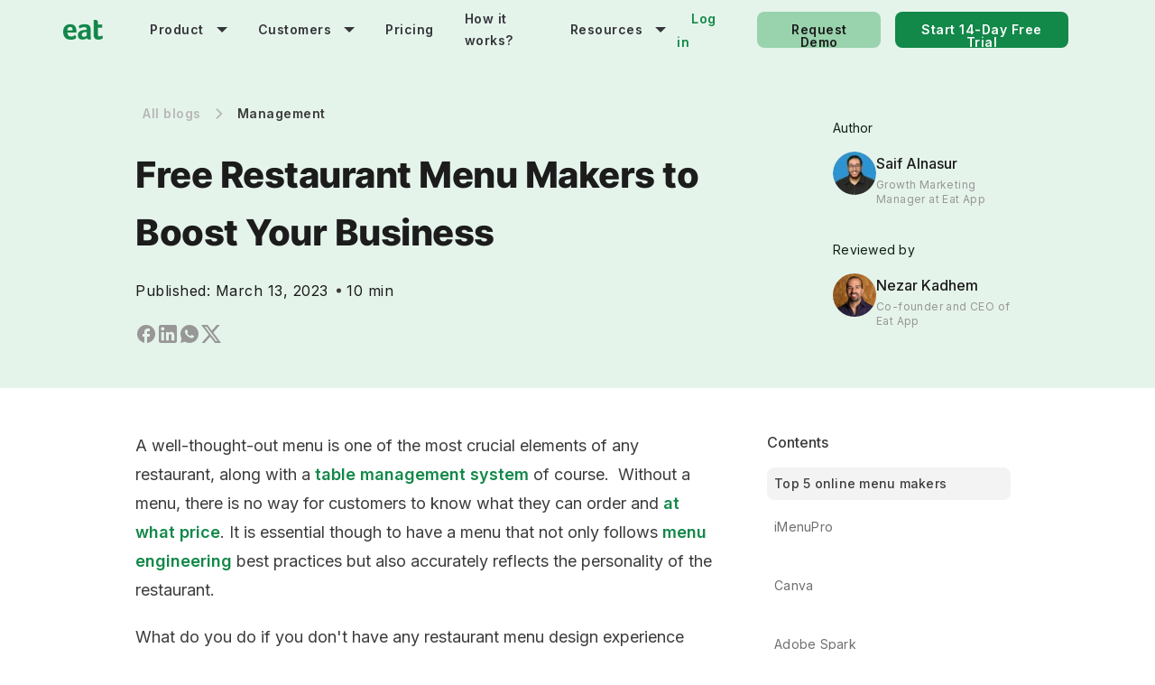

--- FILE ---
content_type: text/html; charset=UTF-8
request_url: https://restaurant.eatapp.co/blog/top-5-restaurant-menu-makers
body_size: 98941
content:
<!doctype html><html lang="en-us"><head>
    <meta charset="utf-8">
    <title>Free Restaurant Menu Makers to Boost Your Business</title>
    <link rel="shortcut icon" href="https://restaurant.eatapp.co/hubfs/Frame%206.svg">
    <meta name="description" content="Are you looking to design a new menu for your restaurant? Check out this point for the top 5 restaurant menu makers available online right now along with free menu design templates and tips. ">
    <link rel="stylesheet" href="https://restaurant.eatapp.co/hubfs/hub_generated/template_assets/1/39789865045/1763625362835/template_header-footer-style-2021.min.css">
    <link rel="preconnect" href="https://fonts.googleapis.com">
    <link rel="preconnect" href="https://fonts.gstatic.com" crossorigin>
    <!--   <link rel="preload" href="https://fonts.googleapis.com/css2?family=Inter:wght@100..900&display=swap" as="style" onload="this.onload=null;this.rel='stylesheet'">
<noscript><link rel="stylesheet" href="https://fonts.googleapis.com/css2?family=Inter:wght@100..900&display=swap"></noscript> -->
    <link rel="preload" href="/hs/cta/cta/current.js" as="script">


    
    
    
    
    


    
    <meta name="viewport" content="width=device-width, initial-scale=1">

    
    <meta property="og:description" content="Are you looking to design a new menu for your restaurant? Check out this point for the top 5 restaurant menu makers available online right now along with free menu design templates and tips. ">
    <meta property="og:title" content="Free Restaurant Menu Makers to Boost Your Business">
    <meta name="twitter:description" content="Are you looking to design a new menu for your restaurant? Check out this point for the top 5 restaurant menu makers available online right now along with free menu design templates and tips. ">
    <meta name="twitter:title" content="Free Restaurant Menu Makers to Boost Your Business">

    

    
    <style>
a.cta_button{-moz-box-sizing:content-box !important;-webkit-box-sizing:content-box !important;box-sizing:content-box !important;vertical-align:middle}.hs-breadcrumb-menu{list-style-type:none;margin:0px 0px 0px 0px;padding:0px 0px 0px 0px}.hs-breadcrumb-menu-item{float:left;padding:10px 0px 10px 10px}.hs-breadcrumb-menu-divider:before{content:'›';padding-left:10px}.hs-featured-image-link{border:0}.hs-featured-image{float:right;margin:0 0 20px 20px;max-width:50%}@media (max-width: 568px){.hs-featured-image{float:none;margin:0;width:100%;max-width:100%}}.hs-screen-reader-text{clip:rect(1px, 1px, 1px, 1px);height:1px;overflow:hidden;position:absolute !important;width:1px}
</style>

<link rel="stylesheet" href="https://restaurant.eatapp.co/hubfs/hub_generated/template_assets/1/95683109955/1764919785856/template_blog.min.css">
<link rel="stylesheet" href="https://restaurant.eatapp.co/hubfs/hub_generated/template_assets/1/95686342482/1764919788108/template_theme-overrides.min.css">
<link rel="stylesheet" href="https://restaurant.eatapp.co/hubfs/hub_generated/module_assets/1/130741580857/1764846034156/module_Eat_App_Header_Global_2023_New.min.css">
<style>
  @font-face {
    font-family: "Inter";
    font-weight: 700;
    font-style: normal;
    font-display: swap;
    src: url("/_hcms/googlefonts/Inter/700.woff2") format("woff2"), url("/_hcms/googlefonts/Inter/700.woff") format("woff");
  }
  @font-face {
    font-family: "Inter";
    font-weight: 500;
    font-style: normal;
    font-display: swap;
    src: url("/_hcms/googlefonts/Inter/500.woff2") format("woff2"), url("/_hcms/googlefonts/Inter/500.woff") format("woff");
  }
  @font-face {
    font-family: "Inter";
    font-weight: 600;
    font-style: normal;
    font-display: swap;
    src: url("/_hcms/googlefonts/Inter/600.woff2") format("woff2"), url("/_hcms/googlefonts/Inter/600.woff") format("woff");
  }
  @font-face {
    font-family: "Inter";
    font-weight: 400;
    font-style: normal;
    font-display: swap;
    src: url("/_hcms/googlefonts/Inter/regular.woff2") format("woff2"), url("/_hcms/googlefonts/Inter/regular.woff") format("woff");
  }
</style>

<!-- Editor Styles -->
<style id="hs_editor_style" type="text/css">
#hs_cos_wrapper_module_1692355039921344  { display: block !important; padding-right: 0px !important }
</style>
    

    
<!--  Added by GoogleTagManager integration -->
<script>
var _hsp = window._hsp = window._hsp || [];
window.dataLayer = window.dataLayer || [];
function gtag(){dataLayer.push(arguments);}

var useGoogleConsentModeV2 = true;
var waitForUpdateMillis = 1000;



var hsLoadGtm = function loadGtm() {
    if(window._hsGtmLoadOnce) {
      return;
    }

    if (useGoogleConsentModeV2) {

      gtag('set','developer_id.dZTQ1Zm',true);

      gtag('consent', 'default', {
      'ad_storage': 'denied',
      'analytics_storage': 'denied',
      'ad_user_data': 'denied',
      'ad_personalization': 'denied',
      'wait_for_update': waitForUpdateMillis
      });

      _hsp.push(['useGoogleConsentModeV2'])
    }

    (function(w,d,s,l,i){w[l]=w[l]||[];w[l].push({'gtm.start':
    new Date().getTime(),event:'gtm.js'});var f=d.getElementsByTagName(s)[0],
    j=d.createElement(s),dl=l!='dataLayer'?'&l='+l:'';j.async=true;j.src=
    'https://www.googletagmanager.com/gtm.js?id='+i+dl;f.parentNode.insertBefore(j,f);
    })(window,document,'script','dataLayer','GTM-PZRRPL');

    window._hsGtmLoadOnce = true;
};

_hsp.push(['addPrivacyConsentListener', function(consent){
  if(consent.allowed || (consent.categories && consent.categories.analytics)){
    hsLoadGtm();
  }
}]);

</script>

<!-- /Added by GoogleTagManager integration -->


<script>
/*! jQuery v3.7.1 | (c) OpenJS Foundation and other contributors | jquery.org/license */
!function(e,t){"use strict";"object"==typeof module&&"object"==typeof module.exports?module.exports=e.document?t(e,!0):function(e){if(!e.document)throw new Error("jQuery requires a window with a document");return t(e)}:t(e)}("undefined"!=typeof window?window:this,function(ie,e){"use strict";var oe=[],r=Object.getPrototypeOf,ae=oe.slice,g=oe.flat?function(e){return oe.flat.call(e)}:function(e){return oe.concat.apply([],e)},s=oe.push,se=oe.indexOf,n={},i=n.toString,ue=n.hasOwnProperty,o=ue.toString,a=o.call(Object),le={},v=function(e){return"function"==typeof e&&"number"!=typeof e.nodeType&&"function"!=typeof e.item},y=function(e){return null!=e&&e===e.window},C=ie.document,u={type:!0,src:!0,nonce:!0,noModule:!0};function m(e,t,n){var r,i,o=(n=n||C).createElement("script");if(o.text=e,t)for(r in u)(i=t[r]||t.getAttribute&&t.getAttribute(r))&&o.setAttribute(r,i);n.head.appendChild(o).parentNode.removeChild(o)}function x(e){return null==e?e+"":"object"==typeof e||"function"==typeof e?n[i.call(e)]||"object":typeof e}var t="3.7.1",l=/HTML$/i,ce=function(e,t){return new ce.fn.init(e,t)};function c(e){var t=!!e&&"length"in e&&e.length,n=x(e);return!v(e)&&!y(e)&&("array"===n||0===t||"number"==typeof t&&0<t&&t-1 in e)}function fe(e,t){return e.nodeName&&e.nodeName.toLowerCase()===t.toLowerCase()}ce.fn=ce.prototype={jquery:t,constructor:ce,length:0,toArray:function(){return ae.call(this)},get:function(e){return null==e?ae.call(this):e<0?this[e+this.length]:this[e]},pushStack:function(e){var t=ce.merge(this.constructor(),e);return t.prevObject=this,t},each:function(e){return ce.each(this,e)},map:function(n){return this.pushStack(ce.map(this,function(e,t){return n.call(e,t,e)}))},slice:function(){return this.pushStack(ae.apply(this,arguments))},first:function(){return this.eq(0)},last:function(){return this.eq(-1)},even:function(){return this.pushStack(ce.grep(this,function(e,t){return(t+1)%2}))},odd:function(){return this.pushStack(ce.grep(this,function(e,t){return t%2}))},eq:function(e){var t=this.length,n=+e+(e<0?t:0);return this.pushStack(0<=n&&n<t?[this[n]]:[])},end:function(){return this.prevObject||this.constructor()},push:s,sort:oe.sort,splice:oe.splice},ce.extend=ce.fn.extend=function(){var e,t,n,r,i,o,a=arguments[0]||{},s=1,u=arguments.length,l=!1;for("boolean"==typeof a&&(l=a,a=arguments[s]||{},s++),"object"==typeof a||v(a)||(a={}),s===u&&(a=this,s--);s<u;s++)if(null!=(e=arguments[s]))for(t in e)r=e[t],"__proto__"!==t&&a!==r&&(l&&r&&(ce.isPlainObject(r)||(i=Array.isArray(r)))?(n=a[t],o=i&&!Array.isArray(n)?[]:i||ce.isPlainObject(n)?n:{},i=!1,a[t]=ce.extend(l,o,r)):void 0!==r&&(a[t]=r));return a},ce.extend({expando:"jQuery"+(t+Math.random()).replace(/\D/g,""),isReady:!0,error:function(e){throw new Error(e)},noop:function(){},isPlainObject:function(e){var t,n;return!(!e||"[object Object]"!==i.call(e))&&(!(t=r(e))||"function"==typeof(n=ue.call(t,"constructor")&&t.constructor)&&o.call(n)===a)},isEmptyObject:function(e){var t;for(t in e)return!1;return!0},globalEval:function(e,t,n){m(e,{nonce:t&&t.nonce},n)},each:function(e,t){var n,r=0;if(c(e)){for(n=e.length;r<n;r++)if(!1===t.call(e[r],r,e[r]))break}else for(r in e)if(!1===t.call(e[r],r,e[r]))break;return e},text:function(e){var t,n="",r=0,i=e.nodeType;if(!i)while(t=e[r++])n+=ce.text(t);return 1===i||11===i?e.textContent:9===i?e.documentElement.textContent:3===i||4===i?e.nodeValue:n},makeArray:function(e,t){var n=t||[];return null!=e&&(c(Object(e))?ce.merge(n,"string"==typeof e?[e]:e):s.call(n,e)),n},inArray:function(e,t,n){return null==t?-1:se.call(t,e,n)},isXMLDoc:function(e){var t=e&&e.namespaceURI,n=e&&(e.ownerDocument||e).documentElement;return!l.test(t||n&&n.nodeName||"HTML")},merge:function(e,t){for(var n=+t.length,r=0,i=e.length;r<n;r++)e[i++]=t[r];return e.length=i,e},grep:function(e,t,n){for(var r=[],i=0,o=e.length,a=!n;i<o;i++)!t(e[i],i)!==a&&r.push(e[i]);return r},map:function(e,t,n){var r,i,o=0,a=[];if(c(e))for(r=e.length;o<r;o++)null!=(i=t(e[o],o,n))&&a.push(i);else for(o in e)null!=(i=t(e[o],o,n))&&a.push(i);return g(a)},guid:1,support:le}),"function"==typeof Symbol&&(ce.fn[Symbol.iterator]=oe[Symbol.iterator]),ce.each("Boolean Number String Function Array Date RegExp Object Error Symbol".split(" "),function(e,t){n["[object "+t+"]"]=t.toLowerCase()});var pe=oe.pop,de=oe.sort,he=oe.splice,ge="[\\x20\\t\\r\\n\\f]",ve=new RegExp("^"+ge+"+|((?:^|[^\\\\])(?:\\\\.)*)"+ge+"+$","g");ce.contains=function(e,t){var n=t&&t.parentNode;return e===n||!(!n||1!==n.nodeType||!(e.contains?e.contains(n):e.compareDocumentPosition&&16&e.compareDocumentPosition(n)))};var f=/([\0-\x1f\x7f]|^-?\d)|^-$|[^\x80-\uFFFF\w-]/g;function p(e,t){return t?"\0"===e?"\ufffd":e.slice(0,-1)+"\\"+e.charCodeAt(e.length-1).toString(16)+" ":"\\"+e}ce.escapeSelector=function(e){return(e+"").replace(f,p)};var ye=C,me=s;!function(){var e,b,w,o,a,T,r,C,d,i,k=me,S=ce.expando,E=0,n=0,s=W(),c=W(),u=W(),h=W(),l=function(e,t){return e===t&&(a=!0),0},f="checked|selected|async|autofocus|autoplay|controls|defer|disabled|hidden|ismap|loop|multiple|open|readonly|required|scoped",t="(?:\\\\[\\da-fA-F]{1,6}"+ge+"?|\\\\[^\\r\\n\\f]|[\\w-]|[^\0-\\x7f])+",p="\\["+ge+"*("+t+")(?:"+ge+"*([*^$|!~]?=)"+ge+"*(?:'((?:\\\\.|[^\\\\'])*)'|\"((?:\\\\.|[^\\\\\"])*)\"|("+t+"))|)"+ge+"*\\]",g=":("+t+")(?:\\((('((?:\\\\.|[^\\\\'])*)'|\"((?:\\\\.|[^\\\\\"])*)\")|((?:\\\\.|[^\\\\()[\\]]|"+p+")*)|.*)\\)|)",v=new RegExp(ge+"+","g"),y=new RegExp("^"+ge+"*,"+ge+"*"),m=new RegExp("^"+ge+"*([>+~]|"+ge+")"+ge+"*"),x=new RegExp(ge+"|>"),j=new RegExp(g),A=new RegExp("^"+t+"$"),D={ID:new RegExp("^#("+t+")"),CLASS:new RegExp("^\\.("+t+")"),TAG:new RegExp("^("+t+"|[*])"),ATTR:new RegExp("^"+p),PSEUDO:new RegExp("^"+g),CHILD:new RegExp("^:(only|first|last|nth|nth-last)-(child|of-type)(?:\\("+ge+"*(even|odd|(([+-]|)(\\d*)n|)"+ge+"*(?:([+-]|)"+ge+"*(\\d+)|))"+ge+"*\\)|)","i"),bool:new RegExp("^(?:"+f+")$","i"),needsContext:new RegExp("^"+ge+"*[>+~]|:(even|odd|eq|gt|lt|nth|first|last)(?:\\("+ge+"*((?:-\\d)?\\d*)"+ge+"*\\)|)(?=[^-]|$)","i")},N=/^(?:input|select|textarea|button)$/i,q=/^h\d$/i,L=/^(?:#([\w-]+)|(\w+)|\.([\w-]+))$/,H=/[+~]/,O=new RegExp("\\\\[\\da-fA-F]{1,6}"+ge+"?|\\\\([^\\r\\n\\f])","g"),P=function(e,t){var n="0x"+e.slice(1)-65536;return t||(n<0?String.fromCharCode(n+65536):String.fromCharCode(n>>10|55296,1023&n|56320))},M=function(){V()},R=J(function(e){return!0===e.disabled&&fe(e,"fieldset")},{dir:"parentNode",next:"legend"});try{k.apply(oe=ae.call(ye.childNodes),ye.childNodes),oe[ye.childNodes.length].nodeType}catch(e){k={apply:function(e,t){me.apply(e,ae.call(t))},call:function(e){me.apply(e,ae.call(arguments,1))}}}function I(t,e,n,r){var i,o,a,s,u,l,c,f=e&&e.ownerDocument,p=e?e.nodeType:9;if(n=n||[],"string"!=typeof t||!t||1!==p&&9!==p&&11!==p)return n;if(!r&&(V(e),e=e||T,C)){if(11!==p&&(u=L.exec(t)))if(i=u[1]){if(9===p){if(!(a=e.getElementById(i)))return n;if(a.id===i)return k.call(n,a),n}else if(f&&(a=f.getElementById(i))&&I.contains(e,a)&&a.id===i)return k.call(n,a),n}else{if(u[2])return k.apply(n,e.getElementsByTagName(t)),n;if((i=u[3])&&e.getElementsByClassName)return k.apply(n,e.getElementsByClassName(i)),n}if(!(h[t+" "]||d&&d.test(t))){if(c=t,f=e,1===p&&(x.test(t)||m.test(t))){(f=H.test(t)&&U(e.parentNode)||e)==e&&le.scope||((s=e.getAttribute("id"))?s=ce.escapeSelector(s):e.setAttribute("id",s=S)),o=(l=Y(t)).length;while(o--)l[o]=(s?"#"+s:":scope")+" "+Q(l[o]);c=l.join(",")}try{return k.apply(n,f.querySelectorAll(c)),n}catch(e){h(t,!0)}finally{s===S&&e.removeAttribute("id")}}}return re(t.replace(ve,"$1"),e,n,r)}function W(){var r=[];return function e(t,n){return r.push(t+" ")>b.cacheLength&&delete e[r.shift()],e[t+" "]=n}}function F(e){return e[S]=!0,e}function $(e){var t=T.createElement("fieldset");try{return!!e(t)}catch(e){return!1}finally{t.parentNode&&t.parentNode.removeChild(t),t=null}}function B(t){return function(e){return fe(e,"input")&&e.type===t}}function _(t){return function(e){return(fe(e,"input")||fe(e,"button"))&&e.type===t}}function z(t){return function(e){return"form"in e?e.parentNode&&!1===e.disabled?"label"in e?"label"in e.parentNode?e.parentNode.disabled===t:e.disabled===t:e.isDisabled===t||e.isDisabled!==!t&&R(e)===t:e.disabled===t:"label"in e&&e.disabled===t}}function X(a){return F(function(o){return o=+o,F(function(e,t){var n,r=a([],e.length,o),i=r.length;while(i--)e[n=r[i]]&&(e[n]=!(t[n]=e[n]))})})}function U(e){return e&&"undefined"!=typeof e.getElementsByTagName&&e}function V(e){var t,n=e?e.ownerDocument||e:ye;return n!=T&&9===n.nodeType&&n.documentElement&&(r=(T=n).documentElement,C=!ce.isXMLDoc(T),i=r.matches||r.webkitMatchesSelector||r.msMatchesSelector,r.msMatchesSelector&&ye!=T&&(t=T.defaultView)&&t.top!==t&&t.addEventListener("unload",M),le.getById=$(function(e){return r.appendChild(e).id=ce.expando,!T.getElementsByName||!T.getElementsByName(ce.expando).length}),le.disconnectedMatch=$(function(e){return i.call(e,"*")}),le.scope=$(function(){return T.querySelectorAll(":scope")}),le.cssHas=$(function(){try{return T.querySelector(":has(*,:jqfake)"),!1}catch(e){return!0}}),le.getById?(b.filter.ID=function(e){var t=e.replace(O,P);return function(e){return e.getAttribute("id")===t}},b.find.ID=function(e,t){if("undefined"!=typeof t.getElementById&&C){var n=t.getElementById(e);return n?[n]:[]}}):(b.filter.ID=function(e){var n=e.replace(O,P);return function(e){var t="undefined"!=typeof e.getAttributeNode&&e.getAttributeNode("id");return t&&t.value===n}},b.find.ID=function(e,t){if("undefined"!=typeof t.getElementById&&C){var n,r,i,o=t.getElementById(e);if(o){if((n=o.getAttributeNode("id"))&&n.value===e)return[o];i=t.getElementsByName(e),r=0;while(o=i[r++])if((n=o.getAttributeNode("id"))&&n.value===e)return[o]}return[]}}),b.find.TAG=function(e,t){return"undefined"!=typeof t.getElementsByTagName?t.getElementsByTagName(e):t.querySelectorAll(e)},b.find.CLASS=function(e,t){if("undefined"!=typeof t.getElementsByClassName&&C)return t.getElementsByClassName(e)},d=[],$(function(e){var t;r.appendChild(e).innerHTML="<a id='"+S+"' href='' disabled='disabled'></a><select id='"+S+"-\r\\' disabled='disabled'><option selected=''></option></select>",e.querySelectorAll("[selected]").length||d.push("\\["+ge+"*(?:value|"+f+")"),e.querySelectorAll("[id~="+S+"-]").length||d.push("~="),e.querySelectorAll("a#"+S+"+*").length||d.push(".#.+[+~]"),e.querySelectorAll(":checked").length||d.push(":checked"),(t=T.createElement("input")).setAttribute("type","hidden"),e.appendChild(t).setAttribute("name","D"),r.appendChild(e).disabled=!0,2!==e.querySelectorAll(":disabled").length&&d.push(":enabled",":disabled"),(t=T.createElement("input")).setAttribute("name",""),e.appendChild(t),e.querySelectorAll("[name='']").length||d.push("\\["+ge+"*name"+ge+"*="+ge+"*(?:''|\"\")")}),le.cssHas||d.push(":has"),d=d.length&&new RegExp(d.join("|")),l=function(e,t){if(e===t)return a=!0,0;var n=!e.compareDocumentPosition-!t.compareDocumentPosition;return n||(1&(n=(e.ownerDocument||e)==(t.ownerDocument||t)?e.compareDocumentPosition(t):1)||!le.sortDetached&&t.compareDocumentPosition(e)===n?e===T||e.ownerDocument==ye&&I.contains(ye,e)?-1:t===T||t.ownerDocument==ye&&I.contains(ye,t)?1:o?se.call(o,e)-se.call(o,t):0:4&n?-1:1)}),T}for(e in I.matches=function(e,t){return I(e,null,null,t)},I.matchesSelector=function(e,t){if(V(e),C&&!h[t+" "]&&(!d||!d.test(t)))try{var n=i.call(e,t);if(n||le.disconnectedMatch||e.document&&11!==e.document.nodeType)return n}catch(e){h(t,!0)}return 0<I(t,T,null,[e]).length},I.contains=function(e,t){return(e.ownerDocument||e)!=T&&V(e),ce.contains(e,t)},I.attr=function(e,t){(e.ownerDocument||e)!=T&&V(e);var n=b.attrHandle[t.toLowerCase()],r=n&&ue.call(b.attrHandle,t.toLowerCase())?n(e,t,!C):void 0;return void 0!==r?r:e.getAttribute(t)},I.error=function(e){throw new Error("Syntax error, unrecognized expression: "+e)},ce.uniqueSort=function(e){var t,n=[],r=0,i=0;if(a=!le.sortStable,o=!le.sortStable&&ae.call(e,0),de.call(e,l),a){while(t=e[i++])t===e[i]&&(r=n.push(i));while(r--)he.call(e,n[r],1)}return o=null,e},ce.fn.uniqueSort=function(){return this.pushStack(ce.uniqueSort(ae.apply(this)))},(b=ce.expr={cacheLength:50,createPseudo:F,match:D,attrHandle:{},find:{},relative:{">":{dir:"parentNode",first:!0}," ":{dir:"parentNode"},"+":{dir:"previousSibling",first:!0},"~":{dir:"previousSibling"}},preFilter:{ATTR:function(e){return e[1]=e[1].replace(O,P),e[3]=(e[3]||e[4]||e[5]||"").replace(O,P),"~="===e[2]&&(e[3]=" "+e[3]+" "),e.slice(0,4)},CHILD:function(e){return e[1]=e[1].toLowerCase(),"nth"===e[1].slice(0,3)?(e[3]||I.error(e[0]),e[4]=+(e[4]?e[5]+(e[6]||1):2*("even"===e[3]||"odd"===e[3])),e[5]=+(e[7]+e[8]||"odd"===e[3])):e[3]&&I.error(e[0]),e},PSEUDO:function(e){var t,n=!e[6]&&e[2];return D.CHILD.test(e[0])?null:(e[3]?e[2]=e[4]||e[5]||"":n&&j.test(n)&&(t=Y(n,!0))&&(t=n.indexOf(")",n.length-t)-n.length)&&(e[0]=e[0].slice(0,t),e[2]=n.slice(0,t)),e.slice(0,3))}},filter:{TAG:function(e){var t=e.replace(O,P).toLowerCase();return"*"===e?function(){return!0}:function(e){return fe(e,t)}},CLASS:function(e){var t=s[e+" "];return t||(t=new RegExp("(^|"+ge+")"+e+"("+ge+"|$)"))&&s(e,function(e){return t.test("string"==typeof e.className&&e.className||"undefined"!=typeof e.getAttribute&&e.getAttribute("class")||"")})},ATTR:function(n,r,i){return function(e){var t=I.attr(e,n);return null==t?"!="===r:!r||(t+="","="===r?t===i:"!="===r?t!==i:"^="===r?i&&0===t.indexOf(i):"*="===r?i&&-1<t.indexOf(i):"$="===r?i&&t.slice(-i.length)===i:"~="===r?-1<(" "+t.replace(v," ")+" ").indexOf(i):"|="===r&&(t===i||t.slice(0,i.length+1)===i+"-"))}},CHILD:function(d,e,t,h,g){var v="nth"!==d.slice(0,3),y="last"!==d.slice(-4),m="of-type"===e;return 1===h&&0===g?function(e){return!!e.parentNode}:function(e,t,n){var r,i,o,a,s,u=v!==y?"nextSibling":"previousSibling",l=e.parentNode,c=m&&e.nodeName.toLowerCase(),f=!n&&!m,p=!1;if(l){if(v){while(u){o=e;while(o=o[u])if(m?fe(o,c):1===o.nodeType)return!1;s=u="only"===d&&!s&&"nextSibling"}return!0}if(s=[y?l.firstChild:l.lastChild],y&&f){p=(a=(r=(i=l[S]||(l[S]={}))[d]||[])[0]===E&&r[1])&&r[2],o=a&&l.childNodes[a];while(o=++a&&o&&o[u]||(p=a=0)||s.pop())if(1===o.nodeType&&++p&&o===e){i[d]=[E,a,p];break}}else if(f&&(p=a=(r=(i=e[S]||(e[S]={}))[d]||[])[0]===E&&r[1]),!1===p)while(o=++a&&o&&o[u]||(p=a=0)||s.pop())if((m?fe(o,c):1===o.nodeType)&&++p&&(f&&((i=o[S]||(o[S]={}))[d]=[E,p]),o===e))break;return(p-=g)===h||p%h==0&&0<=p/h}}},PSEUDO:function(e,o){var t,a=b.pseudos[e]||b.setFilters[e.toLowerCase()]||I.error("unsupported pseudo: "+e);return a[S]?a(o):1<a.length?(t=[e,e,"",o],b.setFilters.hasOwnProperty(e.toLowerCase())?F(function(e,t){var n,r=a(e,o),i=r.length;while(i--)e[n=se.call(e,r[i])]=!(t[n]=r[i])}):function(e){return a(e,0,t)}):a}},pseudos:{not:F(function(e){var r=[],i=[],s=ne(e.replace(ve,"$1"));return s[S]?F(function(e,t,n,r){var i,o=s(e,null,r,[]),a=e.length;while(a--)(i=o[a])&&(e[a]=!(t[a]=i))}):function(e,t,n){return r[0]=e,s(r,null,n,i),r[0]=null,!i.pop()}}),has:F(function(t){return function(e){return 0<I(t,e).length}}),contains:F(function(t){return t=t.replace(O,P),function(e){return-1<(e.textContent||ce.text(e)).indexOf(t)}}),lang:F(function(n){return A.test(n||"")||I.error("unsupported lang: "+n),n=n.replace(O,P).toLowerCase(),function(e){var t;do{if(t=C?e.lang:e.getAttribute("xml:lang")||e.getAttribute("lang"))return(t=t.toLowerCase())===n||0===t.indexOf(n+"-")}while((e=e.parentNode)&&1===e.nodeType);return!1}}),target:function(e){var t=ie.location&&ie.location.hash;return t&&t.slice(1)===e.id},root:function(e){return e===r},focus:function(e){return e===function(){try{return T.activeElement}catch(e){}}()&&T.hasFocus()&&!!(e.type||e.href||~e.tabIndex)},enabled:z(!1),disabled:z(!0),checked:function(e){return fe(e,"input")&&!!e.checked||fe(e,"option")&&!!e.selected},selected:function(e){return e.parentNode&&e.parentNode.selectedIndex,!0===e.selected},empty:function(e){for(e=e.firstChild;e;e=e.nextSibling)if(e.nodeType<6)return!1;return!0},parent:function(e){return!b.pseudos.empty(e)},header:function(e){return q.test(e.nodeName)},input:function(e){return N.test(e.nodeName)},button:function(e){return fe(e,"input")&&"button"===e.type||fe(e,"button")},text:function(e){var t;return fe(e,"input")&&"text"===e.type&&(null==(t=e.getAttribute("type"))||"text"===t.toLowerCase())},first:X(function(){return[0]}),last:X(function(e,t){return[t-1]}),eq:X(function(e,t,n){return[n<0?n+t:n]}),even:X(function(e,t){for(var n=0;n<t;n+=2)e.push(n);return e}),odd:X(function(e,t){for(var n=1;n<t;n+=2)e.push(n);return e}),lt:X(function(e,t,n){var r;for(r=n<0?n+t:t<n?t:n;0<=--r;)e.push(r);return e}),gt:X(function(e,t,n){for(var r=n<0?n+t:n;++r<t;)e.push(r);return e})}}).pseudos.nth=b.pseudos.eq,{radio:!0,checkbox:!0,file:!0,password:!0,image:!0})b.pseudos[e]=B(e);for(e in{submit:!0,reset:!0})b.pseudos[e]=_(e);function G(){}function Y(e,t){var n,r,i,o,a,s,u,l=c[e+" "];if(l)return t?0:l.slice(0);a=e,s=[],u=b.preFilter;while(a){for(o in n&&!(r=y.exec(a))||(r&&(a=a.slice(r[0].length)||a),s.push(i=[])),n=!1,(r=m.exec(a))&&(n=r.shift(),i.push({value:n,type:r[0].replace(ve," ")}),a=a.slice(n.length)),b.filter)!(r=D[o].exec(a))||u[o]&&!(r=u[o](r))||(n=r.shift(),i.push({value:n,type:o,matches:r}),a=a.slice(n.length));if(!n)break}return t?a.length:a?I.error(e):c(e,s).slice(0)}function Q(e){for(var t=0,n=e.length,r="";t<n;t++)r+=e[t].value;return r}function J(a,e,t){var s=e.dir,u=e.next,l=u||s,c=t&&"parentNode"===l,f=n++;return e.first?function(e,t,n){while(e=e[s])if(1===e.nodeType||c)return a(e,t,n);return!1}:function(e,t,n){var r,i,o=[E,f];if(n){while(e=e[s])if((1===e.nodeType||c)&&a(e,t,n))return!0}else while(e=e[s])if(1===e.nodeType||c)if(i=e[S]||(e[S]={}),u&&fe(e,u))e=e[s]||e;else{if((r=i[l])&&r[0]===E&&r[1]===f)return o[2]=r[2];if((i[l]=o)[2]=a(e,t,n))return!0}return!1}}function K(i){return 1<i.length?function(e,t,n){var r=i.length;while(r--)if(!i[r](e,t,n))return!1;return!0}:i[0]}function Z(e,t,n,r,i){for(var o,a=[],s=0,u=e.length,l=null!=t;s<u;s++)(o=e[s])&&(n&&!n(o,r,i)||(a.push(o),l&&t.push(s)));return a}function ee(d,h,g,v,y,e){return v&&!v[S]&&(v=ee(v)),y&&!y[S]&&(y=ee(y,e)),F(function(e,t,n,r){var i,o,a,s,u=[],l=[],c=t.length,f=e||function(e,t,n){for(var r=0,i=t.length;r<i;r++)I(e,t[r],n);return n}(h||"*",n.nodeType?[n]:n,[]),p=!d||!e&&h?f:Z(f,u,d,n,r);if(g?g(p,s=y||(e?d:c||v)?[]:t,n,r):s=p,v){i=Z(s,l),v(i,[],n,r),o=i.length;while(o--)(a=i[o])&&(s[l[o]]=!(p[l[o]]=a))}if(e){if(y||d){if(y){i=[],o=s.length;while(o--)(a=s[o])&&i.push(p[o]=a);y(null,s=[],i,r)}o=s.length;while(o--)(a=s[o])&&-1<(i=y?se.call(e,a):u[o])&&(e[i]=!(t[i]=a))}}else s=Z(s===t?s.splice(c,s.length):s),y?y(null,t,s,r):k.apply(t,s)})}function te(e){for(var i,t,n,r=e.length,o=b.relative[e[0].type],a=o||b.relative[" "],s=o?1:0,u=J(function(e){return e===i},a,!0),l=J(function(e){return-1<se.call(i,e)},a,!0),c=[function(e,t,n){var r=!o&&(n||t!=w)||((i=t).nodeType?u(e,t,n):l(e,t,n));return i=null,r}];s<r;s++)if(t=b.relative[e[s].type])c=[J(K(c),t)];else{if((t=b.filter[e[s].type].apply(null,e[s].matches))[S]){for(n=++s;n<r;n++)if(b.relative[e[n].type])break;return ee(1<s&&K(c),1<s&&Q(e.slice(0,s-1).concat({value:" "===e[s-2].type?"*":""})).replace(ve,"$1"),t,s<n&&te(e.slice(s,n)),n<r&&te(e=e.slice(n)),n<r&&Q(e))}c.push(t)}return K(c)}function ne(e,t){var n,v,y,m,x,r,i=[],o=[],a=u[e+" "];if(!a){t||(t=Y(e)),n=t.length;while(n--)(a=te(t[n]))[S]?i.push(a):o.push(a);(a=u(e,(v=o,m=0<(y=i).length,x=0<v.length,r=function(e,t,n,r,i){var o,a,s,u=0,l="0",c=e&&[],f=[],p=w,d=e||x&&b.find.TAG("*",i),h=E+=null==p?1:Math.random()||.1,g=d.length;for(i&&(w=t==T||t||i);l!==g&&null!=(o=d[l]);l++){if(x&&o){a=0,t||o.ownerDocument==T||(V(o),n=!C);while(s=v[a++])if(s(o,t||T,n)){k.call(r,o);break}i&&(E=h)}m&&((o=!s&&o)&&u--,e&&c.push(o))}if(u+=l,m&&l!==u){a=0;while(s=y[a++])s(c,f,t,n);if(e){if(0<u)while(l--)c[l]||f[l]||(f[l]=pe.call(r));f=Z(f)}k.apply(r,f),i&&!e&&0<f.length&&1<u+y.length&&ce.uniqueSort(r)}return i&&(E=h,w=p),c},m?F(r):r))).selector=e}return a}function re(e,t,n,r){var i,o,a,s,u,l="function"==typeof e&&e,c=!r&&Y(e=l.selector||e);if(n=n||[],1===c.length){if(2<(o=c[0]=c[0].slice(0)).length&&"ID"===(a=o[0]).type&&9===t.nodeType&&C&&b.relative[o[1].type]){if(!(t=(b.find.ID(a.matches[0].replace(O,P),t)||[])[0]))return n;l&&(t=t.parentNode),e=e.slice(o.shift().value.length)}i=D.needsContext.test(e)?0:o.length;while(i--){if(a=o[i],b.relative[s=a.type])break;if((u=b.find[s])&&(r=u(a.matches[0].replace(O,P),H.test(o[0].type)&&U(t.parentNode)||t))){if(o.splice(i,1),!(e=r.length&&Q(o)))return k.apply(n,r),n;break}}}return(l||ne(e,c))(r,t,!C,n,!t||H.test(e)&&U(t.parentNode)||t),n}G.prototype=b.filters=b.pseudos,b.setFilters=new G,le.sortStable=S.split("").sort(l).join("")===S,V(),le.sortDetached=$(function(e){return 1&e.compareDocumentPosition(T.createElement("fieldset"))}),ce.find=I,ce.expr[":"]=ce.expr.pseudos,ce.unique=ce.uniqueSort,I.compile=ne,I.select=re,I.setDocument=V,I.tokenize=Y,I.escape=ce.escapeSelector,I.getText=ce.text,I.isXML=ce.isXMLDoc,I.selectors=ce.expr,I.support=ce.support,I.uniqueSort=ce.uniqueSort}();var d=function(e,t,n){var r=[],i=void 0!==n;while((e=e[t])&&9!==e.nodeType)if(1===e.nodeType){if(i&&ce(e).is(n))break;r.push(e)}return r},h=function(e,t){for(var n=[];e;e=e.nextSibling)1===e.nodeType&&e!==t&&n.push(e);return n},b=ce.expr.match.needsContext,w=/^<([a-z][^\/\0>:\x20\t\r\n\f]*)[\x20\t\r\n\f]*\/?>(?:<\/\1>|)$/i;function T(e,n,r){return v(n)?ce.grep(e,function(e,t){return!!n.call(e,t,e)!==r}):n.nodeType?ce.grep(e,function(e){return e===n!==r}):"string"!=typeof n?ce.grep(e,function(e){return-1<se.call(n,e)!==r}):ce.filter(n,e,r)}ce.filter=function(e,t,n){var r=t[0];return n&&(e=":not("+e+")"),1===t.length&&1===r.nodeType?ce.find.matchesSelector(r,e)?[r]:[]:ce.find.matches(e,ce.grep(t,function(e){return 1===e.nodeType}))},ce.fn.extend({find:function(e){var t,n,r=this.length,i=this;if("string"!=typeof e)return this.pushStack(ce(e).filter(function(){for(t=0;t<r;t++)if(ce.contains(i[t],this))return!0}));for(n=this.pushStack([]),t=0;t<r;t++)ce.find(e,i[t],n);return 1<r?ce.uniqueSort(n):n},filter:function(e){return this.pushStack(T(this,e||[],!1))},not:function(e){return this.pushStack(T(this,e||[],!0))},is:function(e){return!!T(this,"string"==typeof e&&b.test(e)?ce(e):e||[],!1).length}});var k,S=/^(?:\s*(<[\w\W]+>)[^>]*|#([\w-]+))$/;(ce.fn.init=function(e,t,n){var r,i;if(!e)return this;if(n=n||k,"string"==typeof e){if(!(r="<"===e[0]&&">"===e[e.length-1]&&3<=e.length?[null,e,null]:S.exec(e))||!r[1]&&t)return!t||t.jquery?(t||n).find(e):this.constructor(t).find(e);if(r[1]){if(t=t instanceof ce?t[0]:t,ce.merge(this,ce.parseHTML(r[1],t&&t.nodeType?t.ownerDocument||t:C,!0)),w.test(r[1])&&ce.isPlainObject(t))for(r in t)v(this[r])?this[r](t[r]):this.attr(r,t[r]);return this}return(i=C.getElementById(r[2]))&&(this[0]=i,this.length=1),this}return e.nodeType?(this[0]=e,this.length=1,this):v(e)?void 0!==n.ready?n.ready(e):e(ce):ce.makeArray(e,this)}).prototype=ce.fn,k=ce(C);var E=/^(?:parents|prev(?:Until|All))/,j={children:!0,contents:!0,next:!0,prev:!0};function A(e,t){while((e=e[t])&&1!==e.nodeType);return e}ce.fn.extend({has:function(e){var t=ce(e,this),n=t.length;return this.filter(function(){for(var e=0;e<n;e++)if(ce.contains(this,t[e]))return!0})},closest:function(e,t){var n,r=0,i=this.length,o=[],a="string"!=typeof e&&ce(e);if(!b.test(e))for(;r<i;r++)for(n=this[r];n&&n!==t;n=n.parentNode)if(n.nodeType<11&&(a?-1<a.index(n):1===n.nodeType&&ce.find.matchesSelector(n,e))){o.push(n);break}return this.pushStack(1<o.length?ce.uniqueSort(o):o)},index:function(e){return e?"string"==typeof e?se.call(ce(e),this[0]):se.call(this,e.jquery?e[0]:e):this[0]&&this[0].parentNode?this.first().prevAll().length:-1},add:function(e,t){return this.pushStack(ce.uniqueSort(ce.merge(this.get(),ce(e,t))))},addBack:function(e){return this.add(null==e?this.prevObject:this.prevObject.filter(e))}}),ce.each({parent:function(e){var t=e.parentNode;return t&&11!==t.nodeType?t:null},parents:function(e){return d(e,"parentNode")},parentsUntil:function(e,t,n){return d(e,"parentNode",n)},next:function(e){return A(e,"nextSibling")},prev:function(e){return A(e,"previousSibling")},nextAll:function(e){return d(e,"nextSibling")},prevAll:function(e){return d(e,"previousSibling")},nextUntil:function(e,t,n){return d(e,"nextSibling",n)},prevUntil:function(e,t,n){return d(e,"previousSibling",n)},siblings:function(e){return h((e.parentNode||{}).firstChild,e)},children:function(e){return h(e.firstChild)},contents:function(e){return null!=e.contentDocument&&r(e.contentDocument)?e.contentDocument:(fe(e,"template")&&(e=e.content||e),ce.merge([],e.childNodes))}},function(r,i){ce.fn[r]=function(e,t){var n=ce.map(this,i,e);return"Until"!==r.slice(-5)&&(t=e),t&&"string"==typeof t&&(n=ce.filter(t,n)),1<this.length&&(j[r]||ce.uniqueSort(n),E.test(r)&&n.reverse()),this.pushStack(n)}});var D=/[^\x20\t\r\n\f]+/g;function N(e){return e}function q(e){throw e}function L(e,t,n,r){var i;try{e&&v(i=e.promise)?i.call(e).done(t).fail(n):e&&v(i=e.then)?i.call(e,t,n):t.apply(void 0,[e].slice(r))}catch(e){n.apply(void 0,[e])}}ce.Callbacks=function(r){var e,n;r="string"==typeof r?(e=r,n={},ce.each(e.match(D)||[],function(e,t){n[t]=!0}),n):ce.extend({},r);var i,t,o,a,s=[],u=[],l=-1,c=function(){for(a=a||r.once,o=i=!0;u.length;l=-1){t=u.shift();while(++l<s.length)!1===s[l].apply(t[0],t[1])&&r.stopOnFalse&&(l=s.length,t=!1)}r.memory||(t=!1),i=!1,a&&(s=t?[]:"")},f={add:function(){return s&&(t&&!i&&(l=s.length-1,u.push(t)),function n(e){ce.each(e,function(e,t){v(t)?r.unique&&f.has(t)||s.push(t):t&&t.length&&"string"!==x(t)&&n(t)})}(arguments),t&&!i&&c()),this},remove:function(){return ce.each(arguments,function(e,t){var n;while(-1<(n=ce.inArray(t,s,n)))s.splice(n,1),n<=l&&l--}),this},has:function(e){return e?-1<ce.inArray(e,s):0<s.length},empty:function(){return s&&(s=[]),this},disable:function(){return a=u=[],s=t="",this},disabled:function(){return!s},lock:function(){return a=u=[],t||i||(s=t=""),this},locked:function(){return!!a},fireWith:function(e,t){return a||(t=[e,(t=t||[]).slice?t.slice():t],u.push(t),i||c()),this},fire:function(){return f.fireWith(this,arguments),this},fired:function(){return!!o}};return f},ce.extend({Deferred:function(e){var o=[["notify","progress",ce.Callbacks("memory"),ce.Callbacks("memory"),2],["resolve","done",ce.Callbacks("once memory"),ce.Callbacks("once memory"),0,"resolved"],["reject","fail",ce.Callbacks("once memory"),ce.Callbacks("once memory"),1,"rejected"]],i="pending",a={state:function(){return i},always:function(){return s.done(arguments).fail(arguments),this},"catch":function(e){return a.then(null,e)},pipe:function(){var i=arguments;return ce.Deferred(function(r){ce.each(o,function(e,t){var n=v(i[t[4]])&&i[t[4]];s[t[1]](function(){var e=n&&n.apply(this,arguments);e&&v(e.promise)?e.promise().progress(r.notify).done(r.resolve).fail(r.reject):r[t[0]+"With"](this,n?[e]:arguments)})}),i=null}).promise()},then:function(t,n,r){var u=0;function l(i,o,a,s){return function(){var n=this,r=arguments,e=function(){var e,t;if(!(i<u)){if((e=a.apply(n,r))===o.promise())throw new TypeError("Thenable self-resolution");t=e&&("object"==typeof e||"function"==typeof e)&&e.then,v(t)?s?t.call(e,l(u,o,N,s),l(u,o,q,s)):(u++,t.call(e,l(u,o,N,s),l(u,o,q,s),l(u,o,N,o.notifyWith))):(a!==N&&(n=void 0,r=[e]),(s||o.resolveWith)(n,r))}},t=s?e:function(){try{e()}catch(e){ce.Deferred.exceptionHook&&ce.Deferred.exceptionHook(e,t.error),u<=i+1&&(a!==q&&(n=void 0,r=[e]),o.rejectWith(n,r))}};i?t():(ce.Deferred.getErrorHook?t.error=ce.Deferred.getErrorHook():ce.Deferred.getStackHook&&(t.error=ce.Deferred.getStackHook()),ie.setTimeout(t))}}return ce.Deferred(function(e){o[0][3].add(l(0,e,v(r)?r:N,e.notifyWith)),o[1][3].add(l(0,e,v(t)?t:N)),o[2][3].add(l(0,e,v(n)?n:q))}).promise()},promise:function(e){return null!=e?ce.extend(e,a):a}},s={};return ce.each(o,function(e,t){var n=t[2],r=t[5];a[t[1]]=n.add,r&&n.add(function(){i=r},o[3-e][2].disable,o[3-e][3].disable,o[0][2].lock,o[0][3].lock),n.add(t[3].fire),s[t[0]]=function(){return s[t[0]+"With"](this===s?void 0:this,arguments),this},s[t[0]+"With"]=n.fireWith}),a.promise(s),e&&e.call(s,s),s},when:function(e){var n=arguments.length,t=n,r=Array(t),i=ae.call(arguments),o=ce.Deferred(),a=function(t){return function(e){r[t]=this,i[t]=1<arguments.length?ae.call(arguments):e,--n||o.resolveWith(r,i)}};if(n<=1&&(L(e,o.done(a(t)).resolve,o.reject,!n),"pending"===o.state()||v(i[t]&&i[t].then)))return o.then();while(t--)L(i[t],a(t),o.reject);return o.promise()}});var H=/^(Eval|Internal|Range|Reference|Syntax|Type|URI)Error$/;ce.Deferred.exceptionHook=function(e,t){ie.console&&ie.console.warn&&e&&H.test(e.name)&&ie.console.warn("jQuery.Deferred exception: "+e.message,e.stack,t)},ce.readyException=function(e){ie.setTimeout(function(){throw e})};var O=ce.Deferred();function P(){C.removeEventListener("DOMContentLoaded",P),ie.removeEventListener("load",P),ce.ready()}ce.fn.ready=function(e){return O.then(e)["catch"](function(e){ce.readyException(e)}),this},ce.extend({isReady:!1,readyWait:1,ready:function(e){(!0===e?--ce.readyWait:ce.isReady)||(ce.isReady=!0)!==e&&0<--ce.readyWait||O.resolveWith(C,[ce])}}),ce.ready.then=O.then,"complete"===C.readyState||"loading"!==C.readyState&&!C.documentElement.doScroll?ie.setTimeout(ce.ready):(C.addEventListener("DOMContentLoaded",P),ie.addEventListener("load",P));var M=function(e,t,n,r,i,o,a){var s=0,u=e.length,l=null==n;if("object"===x(n))for(s in i=!0,n)M(e,t,s,n[s],!0,o,a);else if(void 0!==r&&(i=!0,v(r)||(a=!0),l&&(a?(t.call(e,r),t=null):(l=t,t=function(e,t,n){return l.call(ce(e),n)})),t))for(;s<u;s++)t(e[s],n,a?r:r.call(e[s],s,t(e[s],n)));return i?e:l?t.call(e):u?t(e[0],n):o},R=/^-ms-/,I=/-([a-z])/g;function W(e,t){return t.toUpperCase()}function F(e){return e.replace(R,"ms-").replace(I,W)}var $=function(e){return 1===e.nodeType||9===e.nodeType||!+e.nodeType};function B(){this.expando=ce.expando+B.uid++}B.uid=1,B.prototype={cache:function(e){var t=e[this.expando];return t||(t={},$(e)&&(e.nodeType?e[this.expando]=t:Object.defineProperty(e,this.expando,{value:t,configurable:!0}))),t},set:function(e,t,n){var r,i=this.cache(e);if("string"==typeof t)i[F(t)]=n;else for(r in t)i[F(r)]=t[r];return i},get:function(e,t){return void 0===t?this.cache(e):e[this.expando]&&e[this.expando][F(t)]},access:function(e,t,n){return void 0===t||t&&"string"==typeof t&&void 0===n?this.get(e,t):(this.set(e,t,n),void 0!==n?n:t)},remove:function(e,t){var n,r=e[this.expando];if(void 0!==r){if(void 0!==t){n=(t=Array.isArray(t)?t.map(F):(t=F(t))in r?[t]:t.match(D)||[]).length;while(n--)delete r[t[n]]}(void 0===t||ce.isEmptyObject(r))&&(e.nodeType?e[this.expando]=void 0:delete e[this.expando])}},hasData:function(e){var t=e[this.expando];return void 0!==t&&!ce.isEmptyObject(t)}};var _=new B,z=new B,X=/^(?:\{[\w\W]*\}|\[[\w\W]*\])$/,U=/[A-Z]/g;function V(e,t,n){var r,i;if(void 0===n&&1===e.nodeType)if(r="data-"+t.replace(U,"-$&").toLowerCase(),"string"==typeof(n=e.getAttribute(r))){try{n="true"===(i=n)||"false"!==i&&("null"===i?null:i===+i+""?+i:X.test(i)?JSON.parse(i):i)}catch(e){}z.set(e,t,n)}else n=void 0;return n}ce.extend({hasData:function(e){return z.hasData(e)||_.hasData(e)},data:function(e,t,n){return z.access(e,t,n)},removeData:function(e,t){z.remove(e,t)},_data:function(e,t,n){return _.access(e,t,n)},_removeData:function(e,t){_.remove(e,t)}}),ce.fn.extend({data:function(n,e){var t,r,i,o=this[0],a=o&&o.attributes;if(void 0===n){if(this.length&&(i=z.get(o),1===o.nodeType&&!_.get(o,"hasDataAttrs"))){t=a.length;while(t--)a[t]&&0===(r=a[t].name).indexOf("data-")&&(r=F(r.slice(5)),V(o,r,i[r]));_.set(o,"hasDataAttrs",!0)}return i}return"object"==typeof n?this.each(function(){z.set(this,n)}):M(this,function(e){var t;if(o&&void 0===e)return void 0!==(t=z.get(o,n))?t:void 0!==(t=V(o,n))?t:void 0;this.each(function(){z.set(this,n,e)})},null,e,1<arguments.length,null,!0)},removeData:function(e){return this.each(function(){z.remove(this,e)})}}),ce.extend({queue:function(e,t,n){var r;if(e)return t=(t||"fx")+"queue",r=_.get(e,t),n&&(!r||Array.isArray(n)?r=_.access(e,t,ce.makeArray(n)):r.push(n)),r||[]},dequeue:function(e,t){t=t||"fx";var n=ce.queue(e,t),r=n.length,i=n.shift(),o=ce._queueHooks(e,t);"inprogress"===i&&(i=n.shift(),r--),i&&("fx"===t&&n.unshift("inprogress"),delete o.stop,i.call(e,function(){ce.dequeue(e,t)},o)),!r&&o&&o.empty.fire()},_queueHooks:function(e,t){var n=t+"queueHooks";return _.get(e,n)||_.access(e,n,{empty:ce.Callbacks("once memory").add(function(){_.remove(e,[t+"queue",n])})})}}),ce.fn.extend({queue:function(t,n){var e=2;return"string"!=typeof t&&(n=t,t="fx",e--),arguments.length<e?ce.queue(this[0],t):void 0===n?this:this.each(function(){var e=ce.queue(this,t,n);ce._queueHooks(this,t),"fx"===t&&"inprogress"!==e[0]&&ce.dequeue(this,t)})},dequeue:function(e){return this.each(function(){ce.dequeue(this,e)})},clearQueue:function(e){return this.queue(e||"fx",[])},promise:function(e,t){var n,r=1,i=ce.Deferred(),o=this,a=this.length,s=function(){--r||i.resolveWith(o,[o])};"string"!=typeof e&&(t=e,e=void 0),e=e||"fx";while(a--)(n=_.get(o[a],e+"queueHooks"))&&n.empty&&(r++,n.empty.add(s));return s(),i.promise(t)}});var G=/[+-]?(?:\d*\.|)\d+(?:[eE][+-]?\d+|)/.source,Y=new RegExp("^(?:([+-])=|)("+G+")([a-z%]*)$","i"),Q=["Top","Right","Bottom","Left"],J=C.documentElement,K=function(e){return ce.contains(e.ownerDocument,e)},Z={composed:!0};J.getRootNode&&(K=function(e){return ce.contains(e.ownerDocument,e)||e.getRootNode(Z)===e.ownerDocument});var ee=function(e,t){return"none"===(e=t||e).style.display||""===e.style.display&&K(e)&&"none"===ce.css(e,"display")};function te(e,t,n,r){var i,o,a=20,s=r?function(){return r.cur()}:function(){return ce.css(e,t,"")},u=s(),l=n&&n[3]||(ce.cssNumber[t]?"":"px"),c=e.nodeType&&(ce.cssNumber[t]||"px"!==l&&+u)&&Y.exec(ce.css(e,t));if(c&&c[3]!==l){u/=2,l=l||c[3],c=+u||1;while(a--)ce.style(e,t,c+l),(1-o)*(1-(o=s()/u||.5))<=0&&(a=0),c/=o;c*=2,ce.style(e,t,c+l),n=n||[]}return n&&(c=+c||+u||0,i=n[1]?c+(n[1]+1)*n[2]:+n[2],r&&(r.unit=l,r.start=c,r.end=i)),i}var ne={};function re(e,t){for(var n,r,i,o,a,s,u,l=[],c=0,f=e.length;c<f;c++)(r=e[c]).style&&(n=r.style.display,t?("none"===n&&(l[c]=_.get(r,"display")||null,l[c]||(r.style.display="")),""===r.style.display&&ee(r)&&(l[c]=(u=a=o=void 0,a=(i=r).ownerDocument,s=i.nodeName,(u=ne[s])||(o=a.body.appendChild(a.createElement(s)),u=ce.css(o,"display"),o.parentNode.removeChild(o),"none"===u&&(u="block"),ne[s]=u)))):"none"!==n&&(l[c]="none",_.set(r,"display",n)));for(c=0;c<f;c++)null!=l[c]&&(e[c].style.display=l[c]);return e}ce.fn.extend({show:function(){return re(this,!0)},hide:function(){return re(this)},toggle:function(e){return"boolean"==typeof e?e?this.show():this.hide():this.each(function(){ee(this)?ce(this).show():ce(this).hide()})}});var xe,be,we=/^(?:checkbox|radio)$/i,Te=/<([a-z][^\/\0>\x20\t\r\n\f]*)/i,Ce=/^$|^module$|\/(?:java|ecma)script/i;xe=C.createDocumentFragment().appendChild(C.createElement("div")),(be=C.createElement("input")).setAttribute("type","radio"),be.setAttribute("checked","checked"),be.setAttribute("name","t"),xe.appendChild(be),le.checkClone=xe.cloneNode(!0).cloneNode(!0).lastChild.checked,xe.innerHTML="<textarea>x</textarea>",le.noCloneChecked=!!xe.cloneNode(!0).lastChild.defaultValue,xe.innerHTML="<option></option>",le.option=!!xe.lastChild;var ke={thead:[1,"<table>","</table>"],col:[2,"<table><colgroup>","</colgroup></table>"],tr:[2,"<table><tbody>","</tbody></table>"],td:[3,"<table><tbody><tr>","</tr></tbody></table>"],_default:[0,"",""]};function Se(e,t){var n;return n="undefined"!=typeof e.getElementsByTagName?e.getElementsByTagName(t||"*"):"undefined"!=typeof e.querySelectorAll?e.querySelectorAll(t||"*"):[],void 0===t||t&&fe(e,t)?ce.merge([e],n):n}function Ee(e,t){for(var n=0,r=e.length;n<r;n++)_.set(e[n],"globalEval",!t||_.get(t[n],"globalEval"))}ke.tbody=ke.tfoot=ke.colgroup=ke.caption=ke.thead,ke.th=ke.td,le.option||(ke.optgroup=ke.option=[1,"<select multiple='multiple'>","</select>"]);var je=/<|&#?\w+;/;function Ae(e,t,n,r,i){for(var o,a,s,u,l,c,f=t.createDocumentFragment(),p=[],d=0,h=e.length;d<h;d++)if((o=e[d])||0===o)if("object"===x(o))ce.merge(p,o.nodeType?[o]:o);else if(je.test(o)){a=a||f.appendChild(t.createElement("div")),s=(Te.exec(o)||["",""])[1].toLowerCase(),u=ke[s]||ke._default,a.innerHTML=u[1]+ce.htmlPrefilter(o)+u[2],c=u[0];while(c--)a=a.lastChild;ce.merge(p,a.childNodes),(a=f.firstChild).textContent=""}else p.push(t.createTextNode(o));f.textContent="",d=0;while(o=p[d++])if(r&&-1<ce.inArray(o,r))i&&i.push(o);else if(l=K(o),a=Se(f.appendChild(o),"script"),l&&Ee(a),n){c=0;while(o=a[c++])Ce.test(o.type||"")&&n.push(o)}return f}var De=/^([^.]*)(?:\.(.+)|)/;function Ne(){return!0}function qe(){return!1}function Le(e,t,n,r,i,o){var a,s;if("object"==typeof t){for(s in"string"!=typeof n&&(r=r||n,n=void 0),t)Le(e,s,n,r,t[s],o);return e}if(null==r&&null==i?(i=n,r=n=void 0):null==i&&("string"==typeof n?(i=r,r=void 0):(i=r,r=n,n=void 0)),!1===i)i=qe;else if(!i)return e;return 1===o&&(a=i,(i=function(e){return ce().off(e),a.apply(this,arguments)}).guid=a.guid||(a.guid=ce.guid++)),e.each(function(){ce.event.add(this,t,i,r,n)})}function He(e,r,t){t?(_.set(e,r,!1),ce.event.add(e,r,{namespace:!1,handler:function(e){var t,n=_.get(this,r);if(1&e.isTrigger&&this[r]){if(n)(ce.event.special[r]||{}).delegateType&&e.stopPropagation();else if(n=ae.call(arguments),_.set(this,r,n),this[r](),t=_.get(this,r),_.set(this,r,!1),n!==t)return e.stopImmediatePropagation(),e.preventDefault(),t}else n&&(_.set(this,r,ce.event.trigger(n[0],n.slice(1),this)),e.stopPropagation(),e.isImmediatePropagationStopped=Ne)}})):void 0===_.get(e,r)&&ce.event.add(e,r,Ne)}ce.event={global:{},add:function(t,e,n,r,i){var o,a,s,u,l,c,f,p,d,h,g,v=_.get(t);if($(t)){n.handler&&(n=(o=n).handler,i=o.selector),i&&ce.find.matchesSelector(J,i),n.guid||(n.guid=ce.guid++),(u=v.events)||(u=v.events=Object.create(null)),(a=v.handle)||(a=v.handle=function(e){return"undefined"!=typeof ce&&ce.event.triggered!==e.type?ce.event.dispatch.apply(t,arguments):void 0}),l=(e=(e||"").match(D)||[""]).length;while(l--)d=g=(s=De.exec(e[l])||[])[1],h=(s[2]||"").split(".").sort(),d&&(f=ce.event.special[d]||{},d=(i?f.delegateType:f.bindType)||d,f=ce.event.special[d]||{},c=ce.extend({type:d,origType:g,data:r,handler:n,guid:n.guid,selector:i,needsContext:i&&ce.expr.match.needsContext.test(i),namespace:h.join(".")},o),(p=u[d])||((p=u[d]=[]).delegateCount=0,f.setup&&!1!==f.setup.call(t,r,h,a)||t.addEventListener&&t.addEventListener(d,a)),f.add&&(f.add.call(t,c),c.handler.guid||(c.handler.guid=n.guid)),i?p.splice(p.delegateCount++,0,c):p.push(c),ce.event.global[d]=!0)}},remove:function(e,t,n,r,i){var o,a,s,u,l,c,f,p,d,h,g,v=_.hasData(e)&&_.get(e);if(v&&(u=v.events)){l=(t=(t||"").match(D)||[""]).length;while(l--)if(d=g=(s=De.exec(t[l])||[])[1],h=(s[2]||"").split(".").sort(),d){f=ce.event.special[d]||{},p=u[d=(r?f.delegateType:f.bindType)||d]||[],s=s[2]&&new RegExp("(^|\\.)"+h.join("\\.(?:.*\\.|)")+"(\\.|$)"),a=o=p.length;while(o--)c=p[o],!i&&g!==c.origType||n&&n.guid!==c.guid||s&&!s.test(c.namespace)||r&&r!==c.selector&&("**"!==r||!c.selector)||(p.splice(o,1),c.selector&&p.delegateCount--,f.remove&&f.remove.call(e,c));a&&!p.length&&(f.teardown&&!1!==f.teardown.call(e,h,v.handle)||ce.removeEvent(e,d,v.handle),delete u[d])}else for(d in u)ce.event.remove(e,d+t[l],n,r,!0);ce.isEmptyObject(u)&&_.remove(e,"handle events")}},dispatch:function(e){var t,n,r,i,o,a,s=new Array(arguments.length),u=ce.event.fix(e),l=(_.get(this,"events")||Object.create(null))[u.type]||[],c=ce.event.special[u.type]||{};for(s[0]=u,t=1;t<arguments.length;t++)s[t]=arguments[t];if(u.delegateTarget=this,!c.preDispatch||!1!==c.preDispatch.call(this,u)){a=ce.event.handlers.call(this,u,l),t=0;while((i=a[t++])&&!u.isPropagationStopped()){u.currentTarget=i.elem,n=0;while((o=i.handlers[n++])&&!u.isImmediatePropagationStopped())u.rnamespace&&!1!==o.namespace&&!u.rnamespace.test(o.namespace)||(u.handleObj=o,u.data=o.data,void 0!==(r=((ce.event.special[o.origType]||{}).handle||o.handler).apply(i.elem,s))&&!1===(u.result=r)&&(u.preventDefault(),u.stopPropagation()))}return c.postDispatch&&c.postDispatch.call(this,u),u.result}},handlers:function(e,t){var n,r,i,o,a,s=[],u=t.delegateCount,l=e.target;if(u&&l.nodeType&&!("click"===e.type&&1<=e.button))for(;l!==this;l=l.parentNode||this)if(1===l.nodeType&&("click"!==e.type||!0!==l.disabled)){for(o=[],a={},n=0;n<u;n++)void 0===a[i=(r=t[n]).selector+" "]&&(a[i]=r.needsContext?-1<ce(i,this).index(l):ce.find(i,this,null,[l]).length),a[i]&&o.push(r);o.length&&s.push({elem:l,handlers:o})}return l=this,u<t.length&&s.push({elem:l,handlers:t.slice(u)}),s},addProp:function(t,e){Object.defineProperty(ce.Event.prototype,t,{enumerable:!0,configurable:!0,get:v(e)?function(){if(this.originalEvent)return e(this.originalEvent)}:function(){if(this.originalEvent)return this.originalEvent[t]},set:function(e){Object.defineProperty(this,t,{enumerable:!0,configurable:!0,writable:!0,value:e})}})},fix:function(e){return e[ce.expando]?e:new ce.Event(e)},special:{load:{noBubble:!0},click:{setup:function(e){var t=this||e;return we.test(t.type)&&t.click&&fe(t,"input")&&He(t,"click",!0),!1},trigger:function(e){var t=this||e;return we.test(t.type)&&t.click&&fe(t,"input")&&He(t,"click"),!0},_default:function(e){var t=e.target;return we.test(t.type)&&t.click&&fe(t,"input")&&_.get(t,"click")||fe(t,"a")}},beforeunload:{postDispatch:function(e){void 0!==e.result&&e.originalEvent&&(e.originalEvent.returnValue=e.result)}}}},ce.removeEvent=function(e,t,n){e.removeEventListener&&e.removeEventListener(t,n)},ce.Event=function(e,t){if(!(this instanceof ce.Event))return new ce.Event(e,t);e&&e.type?(this.originalEvent=e,this.type=e.type,this.isDefaultPrevented=e.defaultPrevented||void 0===e.defaultPrevented&&!1===e.returnValue?Ne:qe,this.target=e.target&&3===e.target.nodeType?e.target.parentNode:e.target,this.currentTarget=e.currentTarget,this.relatedTarget=e.relatedTarget):this.type=e,t&&ce.extend(this,t),this.timeStamp=e&&e.timeStamp||Date.now(),this[ce.expando]=!0},ce.Event.prototype={constructor:ce.Event,isDefaultPrevented:qe,isPropagationStopped:qe,isImmediatePropagationStopped:qe,isSimulated:!1,preventDefault:function(){var e=this.originalEvent;this.isDefaultPrevented=Ne,e&&!this.isSimulated&&e.preventDefault()},stopPropagation:function(){var e=this.originalEvent;this.isPropagationStopped=Ne,e&&!this.isSimulated&&e.stopPropagation()},stopImmediatePropagation:function(){var e=this.originalEvent;this.isImmediatePropagationStopped=Ne,e&&!this.isSimulated&&e.stopImmediatePropagation(),this.stopPropagation()}},ce.each({altKey:!0,bubbles:!0,cancelable:!0,changedTouches:!0,ctrlKey:!0,detail:!0,eventPhase:!0,metaKey:!0,pageX:!0,pageY:!0,shiftKey:!0,view:!0,"char":!0,code:!0,charCode:!0,key:!0,keyCode:!0,button:!0,buttons:!0,clientX:!0,clientY:!0,offsetX:!0,offsetY:!0,pointerId:!0,pointerType:!0,screenX:!0,screenY:!0,targetTouches:!0,toElement:!0,touches:!0,which:!0},ce.event.addProp),ce.each({focus:"focusin",blur:"focusout"},function(r,i){function o(e){if(C.documentMode){var t=_.get(this,"handle"),n=ce.event.fix(e);n.type="focusin"===e.type?"focus":"blur",n.isSimulated=!0,t(e),n.target===n.currentTarget&&t(n)}else ce.event.simulate(i,e.target,ce.event.fix(e))}ce.event.special[r]={setup:function(){var e;if(He(this,r,!0),!C.documentMode)return!1;(e=_.get(this,i))||this.addEventListener(i,o),_.set(this,i,(e||0)+1)},trigger:function(){return He(this,r),!0},teardown:function(){var e;if(!C.documentMode)return!1;(e=_.get(this,i)-1)?_.set(this,i,e):(this.removeEventListener(i,o),_.remove(this,i))},_default:function(e){return _.get(e.target,r)},delegateType:i},ce.event.special[i]={setup:function(){var e=this.ownerDocument||this.document||this,t=C.documentMode?this:e,n=_.get(t,i);n||(C.documentMode?this.addEventListener(i,o):e.addEventListener(r,o,!0)),_.set(t,i,(n||0)+1)},teardown:function(){var e=this.ownerDocument||this.document||this,t=C.documentMode?this:e,n=_.get(t,i)-1;n?_.set(t,i,n):(C.documentMode?this.removeEventListener(i,o):e.removeEventListener(r,o,!0),_.remove(t,i))}}}),ce.each({mouseenter:"mouseover",mouseleave:"mouseout",pointerenter:"pointerover",pointerleave:"pointerout"},function(e,i){ce.event.special[e]={delegateType:i,bindType:i,handle:function(e){var t,n=e.relatedTarget,r=e.handleObj;return n&&(n===this||ce.contains(this,n))||(e.type=r.origType,t=r.handler.apply(this,arguments),e.type=i),t}}}),ce.fn.extend({on:function(e,t,n,r){return Le(this,e,t,n,r)},one:function(e,t,n,r){return Le(this,e,t,n,r,1)},off:function(e,t,n){var r,i;if(e&&e.preventDefault&&e.handleObj)return r=e.handleObj,ce(e.delegateTarget).off(r.namespace?r.origType+"."+r.namespace:r.origType,r.selector,r.handler),this;if("object"==typeof e){for(i in e)this.off(i,t,e[i]);return this}return!1!==t&&"function"!=typeof t||(n=t,t=void 0),!1===n&&(n=qe),this.each(function(){ce.event.remove(this,e,n,t)})}});var Oe=/<script|<style|<link/i,Pe=/checked\s*(?:[^=]|=\s*.checked.)/i,Me=/^\s*<!\[CDATA\[|\]\]>\s*$/g;function Re(e,t){return fe(e,"table")&&fe(11!==t.nodeType?t:t.firstChild,"tr")&&ce(e).children("tbody")[0]||e}function Ie(e){return e.type=(null!==e.getAttribute("type"))+"/"+e.type,e}function We(e){return"true/"===(e.type||"").slice(0,5)?e.type=e.type.slice(5):e.removeAttribute("type"),e}function Fe(e,t){var n,r,i,o,a,s;if(1===t.nodeType){if(_.hasData(e)&&(s=_.get(e).events))for(i in _.remove(t,"handle events"),s)for(n=0,r=s[i].length;n<r;n++)ce.event.add(t,i,s[i][n]);z.hasData(e)&&(o=z.access(e),a=ce.extend({},o),z.set(t,a))}}function $e(n,r,i,o){r=g(r);var e,t,a,s,u,l,c=0,f=n.length,p=f-1,d=r[0],h=v(d);if(h||1<f&&"string"==typeof d&&!le.checkClone&&Pe.test(d))return n.each(function(e){var t=n.eq(e);h&&(r[0]=d.call(this,e,t.html())),$e(t,r,i,o)});if(f&&(t=(e=Ae(r,n[0].ownerDocument,!1,n,o)).firstChild,1===e.childNodes.length&&(e=t),t||o)){for(s=(a=ce.map(Se(e,"script"),Ie)).length;c<f;c++)u=e,c!==p&&(u=ce.clone(u,!0,!0),s&&ce.merge(a,Se(u,"script"))),i.call(n[c],u,c);if(s)for(l=a[a.length-1].ownerDocument,ce.map(a,We),c=0;c<s;c++)u=a[c],Ce.test(u.type||"")&&!_.access(u,"globalEval")&&ce.contains(l,u)&&(u.src&&"module"!==(u.type||"").toLowerCase()?ce._evalUrl&&!u.noModule&&ce._evalUrl(u.src,{nonce:u.nonce||u.getAttribute("nonce")},l):m(u.textContent.replace(Me,""),u,l))}return n}function Be(e,t,n){for(var r,i=t?ce.filter(t,e):e,o=0;null!=(r=i[o]);o++)n||1!==r.nodeType||ce.cleanData(Se(r)),r.parentNode&&(n&&K(r)&&Ee(Se(r,"script")),r.parentNode.removeChild(r));return e}ce.extend({htmlPrefilter:function(e){return e},clone:function(e,t,n){var r,i,o,a,s,u,l,c=e.cloneNode(!0),f=K(e);if(!(le.noCloneChecked||1!==e.nodeType&&11!==e.nodeType||ce.isXMLDoc(e)))for(a=Se(c),r=0,i=(o=Se(e)).length;r<i;r++)s=o[r],u=a[r],void 0,"input"===(l=u.nodeName.toLowerCase())&&we.test(s.type)?u.checked=s.checked:"input"!==l&&"textarea"!==l||(u.defaultValue=s.defaultValue);if(t)if(n)for(o=o||Se(e),a=a||Se(c),r=0,i=o.length;r<i;r++)Fe(o[r],a[r]);else Fe(e,c);return 0<(a=Se(c,"script")).length&&Ee(a,!f&&Se(e,"script")),c},cleanData:function(e){for(var t,n,r,i=ce.event.special,o=0;void 0!==(n=e[o]);o++)if($(n)){if(t=n[_.expando]){if(t.events)for(r in t.events)i[r]?ce.event.remove(n,r):ce.removeEvent(n,r,t.handle);n[_.expando]=void 0}n[z.expando]&&(n[z.expando]=void 0)}}}),ce.fn.extend({detach:function(e){return Be(this,e,!0)},remove:function(e){return Be(this,e)},text:function(e){return M(this,function(e){return void 0===e?ce.text(this):this.empty().each(function(){1!==this.nodeType&&11!==this.nodeType&&9!==this.nodeType||(this.textContent=e)})},null,e,arguments.length)},append:function(){return $e(this,arguments,function(e){1!==this.nodeType&&11!==this.nodeType&&9!==this.nodeType||Re(this,e).appendChild(e)})},prepend:function(){return $e(this,arguments,function(e){if(1===this.nodeType||11===this.nodeType||9===this.nodeType){var t=Re(this,e);t.insertBefore(e,t.firstChild)}})},before:function(){return $e(this,arguments,function(e){this.parentNode&&this.parentNode.insertBefore(e,this)})},after:function(){return $e(this,arguments,function(e){this.parentNode&&this.parentNode.insertBefore(e,this.nextSibling)})},empty:function(){for(var e,t=0;null!=(e=this[t]);t++)1===e.nodeType&&(ce.cleanData(Se(e,!1)),e.textContent="");return this},clone:function(e,t){return e=null!=e&&e,t=null==t?e:t,this.map(function(){return ce.clone(this,e,t)})},html:function(e){return M(this,function(e){var t=this[0]||{},n=0,r=this.length;if(void 0===e&&1===t.nodeType)return t.innerHTML;if("string"==typeof e&&!Oe.test(e)&&!ke[(Te.exec(e)||["",""])[1].toLowerCase()]){e=ce.htmlPrefilter(e);try{for(;n<r;n++)1===(t=this[n]||{}).nodeType&&(ce.cleanData(Se(t,!1)),t.innerHTML=e);t=0}catch(e){}}t&&this.empty().append(e)},null,e,arguments.length)},replaceWith:function(){var n=[];return $e(this,arguments,function(e){var t=this.parentNode;ce.inArray(this,n)<0&&(ce.cleanData(Se(this)),t&&t.replaceChild(e,this))},n)}}),ce.each({appendTo:"append",prependTo:"prepend",insertBefore:"before",insertAfter:"after",replaceAll:"replaceWith"},function(e,a){ce.fn[e]=function(e){for(var t,n=[],r=ce(e),i=r.length-1,o=0;o<=i;o++)t=o===i?this:this.clone(!0),ce(r[o])[a](t),s.apply(n,t.get());return this.pushStack(n)}});var _e=new RegExp("^("+G+")(?!px)[a-z%]+$","i"),ze=/^--/,Xe=function(e){var t=e.ownerDocument.defaultView;return t&&t.opener||(t=ie),t.getComputedStyle(e)},Ue=function(e,t,n){var r,i,o={};for(i in t)o[i]=e.style[i],e.style[i]=t[i];for(i in r=n.call(e),t)e.style[i]=o[i];return r},Ve=new RegExp(Q.join("|"),"i");function Ge(e,t,n){var r,i,o,a,s=ze.test(t),u=e.style;return(n=n||Xe(e))&&(a=n.getPropertyValue(t)||n[t],s&&a&&(a=a.replace(ve,"$1")||void 0),""!==a||K(e)||(a=ce.style(e,t)),!le.pixelBoxStyles()&&_e.test(a)&&Ve.test(t)&&(r=u.width,i=u.minWidth,o=u.maxWidth,u.minWidth=u.maxWidth=u.width=a,a=n.width,u.width=r,u.minWidth=i,u.maxWidth=o)),void 0!==a?a+"":a}function Ye(e,t){return{get:function(){if(!e())return(this.get=t).apply(this,arguments);delete this.get}}}!function(){function e(){if(l){u.style.cssText="position:absolute;left:-11111px;width:60px;margin-top:1px;padding:0;border:0",l.style.cssText="position:relative;display:block;box-sizing:border-box;overflow:scroll;margin:auto;border:1px;padding:1px;width:60%;top:1%",J.appendChild(u).appendChild(l);var e=ie.getComputedStyle(l);n="1%"!==e.top,s=12===t(e.marginLeft),l.style.right="60%",o=36===t(e.right),r=36===t(e.width),l.style.position="absolute",i=12===t(l.offsetWidth/3),J.removeChild(u),l=null}}function t(e){return Math.round(parseFloat(e))}var n,r,i,o,a,s,u=C.createElement("div"),l=C.createElement("div");l.style&&(l.style.backgroundClip="content-box",l.cloneNode(!0).style.backgroundClip="",le.clearCloneStyle="content-box"===l.style.backgroundClip,ce.extend(le,{boxSizingReliable:function(){return e(),r},pixelBoxStyles:function(){return e(),o},pixelPosition:function(){return e(),n},reliableMarginLeft:function(){return e(),s},scrollboxSize:function(){return e(),i},reliableTrDimensions:function(){var e,t,n,r;return null==a&&(e=C.createElement("table"),t=C.createElement("tr"),n=C.createElement("div"),e.style.cssText="position:absolute;left:-11111px;border-collapse:separate",t.style.cssText="box-sizing:content-box;border:1px solid",t.style.height="1px",n.style.height="9px",n.style.display="block",J.appendChild(e).appendChild(t).appendChild(n),r=ie.getComputedStyle(t),a=parseInt(r.height,10)+parseInt(r.borderTopWidth,10)+parseInt(r.borderBottomWidth,10)===t.offsetHeight,J.removeChild(e)),a}}))}();var Qe=["Webkit","Moz","ms"],Je=C.createElement("div").style,Ke={};function Ze(e){var t=ce.cssProps[e]||Ke[e];return t||(e in Je?e:Ke[e]=function(e){var t=e[0].toUpperCase()+e.slice(1),n=Qe.length;while(n--)if((e=Qe[n]+t)in Je)return e}(e)||e)}var et=/^(none|table(?!-c[ea]).+)/,tt={position:"absolute",visibility:"hidden",display:"block"},nt={letterSpacing:"0",fontWeight:"400"};function rt(e,t,n){var r=Y.exec(t);return r?Math.max(0,r[2]-(n||0))+(r[3]||"px"):t}function it(e,t,n,r,i,o){var a="width"===t?1:0,s=0,u=0,l=0;if(n===(r?"border":"content"))return 0;for(;a<4;a+=2)"margin"===n&&(l+=ce.css(e,n+Q[a],!0,i)),r?("content"===n&&(u-=ce.css(e,"padding"+Q[a],!0,i)),"margin"!==n&&(u-=ce.css(e,"border"+Q[a]+"Width",!0,i))):(u+=ce.css(e,"padding"+Q[a],!0,i),"padding"!==n?u+=ce.css(e,"border"+Q[a]+"Width",!0,i):s+=ce.css(e,"border"+Q[a]+"Width",!0,i));return!r&&0<=o&&(u+=Math.max(0,Math.ceil(e["offset"+t[0].toUpperCase()+t.slice(1)]-o-u-s-.5))||0),u+l}function ot(e,t,n){var r=Xe(e),i=(!le.boxSizingReliable()||n)&&"border-box"===ce.css(e,"boxSizing",!1,r),o=i,a=Ge(e,t,r),s="offset"+t[0].toUpperCase()+t.slice(1);if(_e.test(a)){if(!n)return a;a="auto"}return(!le.boxSizingReliable()&&i||!le.reliableTrDimensions()&&fe(e,"tr")||"auto"===a||!parseFloat(a)&&"inline"===ce.css(e,"display",!1,r))&&e.getClientRects().length&&(i="border-box"===ce.css(e,"boxSizing",!1,r),(o=s in e)&&(a=e[s])),(a=parseFloat(a)||0)+it(e,t,n||(i?"border":"content"),o,r,a)+"px"}function at(e,t,n,r,i){return new at.prototype.init(e,t,n,r,i)}ce.extend({cssHooks:{opacity:{get:function(e,t){if(t){var n=Ge(e,"opacity");return""===n?"1":n}}}},cssNumber:{animationIterationCount:!0,aspectRatio:!0,borderImageSlice:!0,columnCount:!0,flexGrow:!0,flexShrink:!0,fontWeight:!0,gridArea:!0,gridColumn:!0,gridColumnEnd:!0,gridColumnStart:!0,gridRow:!0,gridRowEnd:!0,gridRowStart:!0,lineHeight:!0,opacity:!0,order:!0,orphans:!0,scale:!0,widows:!0,zIndex:!0,zoom:!0,fillOpacity:!0,floodOpacity:!0,stopOpacity:!0,strokeMiterlimit:!0,strokeOpacity:!0},cssProps:{},style:function(e,t,n,r){if(e&&3!==e.nodeType&&8!==e.nodeType&&e.style){var i,o,a,s=F(t),u=ze.test(t),l=e.style;if(u||(t=Ze(s)),a=ce.cssHooks[t]||ce.cssHooks[s],void 0===n)return a&&"get"in a&&void 0!==(i=a.get(e,!1,r))?i:l[t];"string"===(o=typeof n)&&(i=Y.exec(n))&&i[1]&&(n=te(e,t,i),o="number"),null!=n&&n==n&&("number"!==o||u||(n+=i&&i[3]||(ce.cssNumber[s]?"":"px")),le.clearCloneStyle||""!==n||0!==t.indexOf("background")||(l[t]="inherit"),a&&"set"in a&&void 0===(n=a.set(e,n,r))||(u?l.setProperty(t,n):l[t]=n))}},css:function(e,t,n,r){var i,o,a,s=F(t);return ze.test(t)||(t=Ze(s)),(a=ce.cssHooks[t]||ce.cssHooks[s])&&"get"in a&&(i=a.get(e,!0,n)),void 0===i&&(i=Ge(e,t,r)),"normal"===i&&t in nt&&(i=nt[t]),""===n||n?(o=parseFloat(i),!0===n||isFinite(o)?o||0:i):i}}),ce.each(["height","width"],function(e,u){ce.cssHooks[u]={get:function(e,t,n){if(t)return!et.test(ce.css(e,"display"))||e.getClientRects().length&&e.getBoundingClientRect().width?ot(e,u,n):Ue(e,tt,function(){return ot(e,u,n)})},set:function(e,t,n){var r,i=Xe(e),o=!le.scrollboxSize()&&"absolute"===i.position,a=(o||n)&&"border-box"===ce.css(e,"boxSizing",!1,i),s=n?it(e,u,n,a,i):0;return a&&o&&(s-=Math.ceil(e["offset"+u[0].toUpperCase()+u.slice(1)]-parseFloat(i[u])-it(e,u,"border",!1,i)-.5)),s&&(r=Y.exec(t))&&"px"!==(r[3]||"px")&&(e.style[u]=t,t=ce.css(e,u)),rt(0,t,s)}}}),ce.cssHooks.marginLeft=Ye(le.reliableMarginLeft,function(e,t){if(t)return(parseFloat(Ge(e,"marginLeft"))||e.getBoundingClientRect().left-Ue(e,{marginLeft:0},function(){return e.getBoundingClientRect().left}))+"px"}),ce.each({margin:"",padding:"",border:"Width"},function(i,o){ce.cssHooks[i+o]={expand:function(e){for(var t=0,n={},r="string"==typeof e?e.split(" "):[e];t<4;t++)n[i+Q[t]+o]=r[t]||r[t-2]||r[0];return n}},"margin"!==i&&(ce.cssHooks[i+o].set=rt)}),ce.fn.extend({css:function(e,t){return M(this,function(e,t,n){var r,i,o={},a=0;if(Array.isArray(t)){for(r=Xe(e),i=t.length;a<i;a++)o[t[a]]=ce.css(e,t[a],!1,r);return o}return void 0!==n?ce.style(e,t,n):ce.css(e,t)},e,t,1<arguments.length)}}),((ce.Tween=at).prototype={constructor:at,init:function(e,t,n,r,i,o){this.elem=e,this.prop=n,this.easing=i||ce.easing._default,this.options=t,this.start=this.now=this.cur(),this.end=r,this.unit=o||(ce.cssNumber[n]?"":"px")},cur:function(){var e=at.propHooks[this.prop];return e&&e.get?e.get(this):at.propHooks._default.get(this)},run:function(e){var t,n=at.propHooks[this.prop];return this.options.duration?this.pos=t=ce.easing[this.easing](e,this.options.duration*e,0,1,this.options.duration):this.pos=t=e,this.now=(this.end-this.start)*t+this.start,this.options.step&&this.options.step.call(this.elem,this.now,this),n&&n.set?n.set(this):at.propHooks._default.set(this),this}}).init.prototype=at.prototype,(at.propHooks={_default:{get:function(e){var t;return 1!==e.elem.nodeType||null!=e.elem[e.prop]&&null==e.elem.style[e.prop]?e.elem[e.prop]:(t=ce.css(e.elem,e.prop,""))&&"auto"!==t?t:0},set:function(e){ce.fx.step[e.prop]?ce.fx.step[e.prop](e):1!==e.elem.nodeType||!ce.cssHooks[e.prop]&&null==e.elem.style[Ze(e.prop)]?e.elem[e.prop]=e.now:ce.style(e.elem,e.prop,e.now+e.unit)}}}).scrollTop=at.propHooks.scrollLeft={set:function(e){e.elem.nodeType&&e.elem.parentNode&&(e.elem[e.prop]=e.now)}},ce.easing={linear:function(e){return e},swing:function(e){return.5-Math.cos(e*Math.PI)/2},_default:"swing"},ce.fx=at.prototype.init,ce.fx.step={};var st,ut,lt,ct,ft=/^(?:toggle|show|hide)$/,pt=/queueHooks$/;function dt(){ut&&(!1===C.hidden&&ie.requestAnimationFrame?ie.requestAnimationFrame(dt):ie.setTimeout(dt,ce.fx.interval),ce.fx.tick())}function ht(){return ie.setTimeout(function(){st=void 0}),st=Date.now()}function gt(e,t){var n,r=0,i={height:e};for(t=t?1:0;r<4;r+=2-t)i["margin"+(n=Q[r])]=i["padding"+n]=e;return t&&(i.opacity=i.width=e),i}function vt(e,t,n){for(var r,i=(yt.tweeners[t]||[]).concat(yt.tweeners["*"]),o=0,a=i.length;o<a;o++)if(r=i[o].call(n,t,e))return r}function yt(o,e,t){var n,a,r=0,i=yt.prefilters.length,s=ce.Deferred().always(function(){delete u.elem}),u=function(){if(a)return!1;for(var e=st||ht(),t=Math.max(0,l.startTime+l.duration-e),n=1-(t/l.duration||0),r=0,i=l.tweens.length;r<i;r++)l.tweens[r].run(n);return s.notifyWith(o,[l,n,t]),n<1&&i?t:(i||s.notifyWith(o,[l,1,0]),s.resolveWith(o,[l]),!1)},l=s.promise({elem:o,props:ce.extend({},e),opts:ce.extend(!0,{specialEasing:{},easing:ce.easing._default},t),originalProperties:e,originalOptions:t,startTime:st||ht(),duration:t.duration,tweens:[],createTween:function(e,t){var n=ce.Tween(o,l.opts,e,t,l.opts.specialEasing[e]||l.opts.easing);return l.tweens.push(n),n},stop:function(e){var t=0,n=e?l.tweens.length:0;if(a)return this;for(a=!0;t<n;t++)l.tweens[t].run(1);return e?(s.notifyWith(o,[l,1,0]),s.resolveWith(o,[l,e])):s.rejectWith(o,[l,e]),this}}),c=l.props;for(!function(e,t){var n,r,i,o,a;for(n in e)if(i=t[r=F(n)],o=e[n],Array.isArray(o)&&(i=o[1],o=e[n]=o[0]),n!==r&&(e[r]=o,delete e[n]),(a=ce.cssHooks[r])&&"expand"in a)for(n in o=a.expand(o),delete e[r],o)n in e||(e[n]=o[n],t[n]=i);else t[r]=i}(c,l.opts.specialEasing);r<i;r++)if(n=yt.prefilters[r].call(l,o,c,l.opts))return v(n.stop)&&(ce._queueHooks(l.elem,l.opts.queue).stop=n.stop.bind(n)),n;return ce.map(c,vt,l),v(l.opts.start)&&l.opts.start.call(o,l),l.progress(l.opts.progress).done(l.opts.done,l.opts.complete).fail(l.opts.fail).always(l.opts.always),ce.fx.timer(ce.extend(u,{elem:o,anim:l,queue:l.opts.queue})),l}ce.Animation=ce.extend(yt,{tweeners:{"*":[function(e,t){var n=this.createTween(e,t);return te(n.elem,e,Y.exec(t),n),n}]},tweener:function(e,t){v(e)?(t=e,e=["*"]):e=e.match(D);for(var n,r=0,i=e.length;r<i;r++)n=e[r],yt.tweeners[n]=yt.tweeners[n]||[],yt.tweeners[n].unshift(t)},prefilters:[function(e,t,n){var r,i,o,a,s,u,l,c,f="width"in t||"height"in t,p=this,d={},h=e.style,g=e.nodeType&&ee(e),v=_.get(e,"fxshow");for(r in n.queue||(null==(a=ce._queueHooks(e,"fx")).unqueued&&(a.unqueued=0,s=a.empty.fire,a.empty.fire=function(){a.unqueued||s()}),a.unqueued++,p.always(function(){p.always(function(){a.unqueued--,ce.queue(e,"fx").length||a.empty.fire()})})),t)if(i=t[r],ft.test(i)){if(delete t[r],o=o||"toggle"===i,i===(g?"hide":"show")){if("show"!==i||!v||void 0===v[r])continue;g=!0}d[r]=v&&v[r]||ce.style(e,r)}if((u=!ce.isEmptyObject(t))||!ce.isEmptyObject(d))for(r in f&&1===e.nodeType&&(n.overflow=[h.overflow,h.overflowX,h.overflowY],null==(l=v&&v.display)&&(l=_.get(e,"display")),"none"===(c=ce.css(e,"display"))&&(l?c=l:(re([e],!0),l=e.style.display||l,c=ce.css(e,"display"),re([e]))),("inline"===c||"inline-block"===c&&null!=l)&&"none"===ce.css(e,"float")&&(u||(p.done(function(){h.display=l}),null==l&&(c=h.display,l="none"===c?"":c)),h.display="inline-block")),n.overflow&&(h.overflow="hidden",p.always(function(){h.overflow=n.overflow[0],h.overflowX=n.overflow[1],h.overflowY=n.overflow[2]})),u=!1,d)u||(v?"hidden"in v&&(g=v.hidden):v=_.access(e,"fxshow",{display:l}),o&&(v.hidden=!g),g&&re([e],!0),p.done(function(){for(r in g||re([e]),_.remove(e,"fxshow"),d)ce.style(e,r,d[r])})),u=vt(g?v[r]:0,r,p),r in v||(v[r]=u.start,g&&(u.end=u.start,u.start=0))}],prefilter:function(e,t){t?yt.prefilters.unshift(e):yt.prefilters.push(e)}}),ce.speed=function(e,t,n){var r=e&&"object"==typeof e?ce.extend({},e):{complete:n||!n&&t||v(e)&&e,duration:e,easing:n&&t||t&&!v(t)&&t};return ce.fx.off?r.duration=0:"number"!=typeof r.duration&&(r.duration in ce.fx.speeds?r.duration=ce.fx.speeds[r.duration]:r.duration=ce.fx.speeds._default),null!=r.queue&&!0!==r.queue||(r.queue="fx"),r.old=r.complete,r.complete=function(){v(r.old)&&r.old.call(this),r.queue&&ce.dequeue(this,r.queue)},r},ce.fn.extend({fadeTo:function(e,t,n,r){return this.filter(ee).css("opacity",0).show().end().animate({opacity:t},e,n,r)},animate:function(t,e,n,r){var i=ce.isEmptyObject(t),o=ce.speed(e,n,r),a=function(){var e=yt(this,ce.extend({},t),o);(i||_.get(this,"finish"))&&e.stop(!0)};return a.finish=a,i||!1===o.queue?this.each(a):this.queue(o.queue,a)},stop:function(i,e,o){var a=function(e){var t=e.stop;delete e.stop,t(o)};return"string"!=typeof i&&(o=e,e=i,i=void 0),e&&this.queue(i||"fx",[]),this.each(function(){var e=!0,t=null!=i&&i+"queueHooks",n=ce.timers,r=_.get(this);if(t)r[t]&&r[t].stop&&a(r[t]);else for(t in r)r[t]&&r[t].stop&&pt.test(t)&&a(r[t]);for(t=n.length;t--;)n[t].elem!==this||null!=i&&n[t].queue!==i||(n[t].anim.stop(o),e=!1,n.splice(t,1));!e&&o||ce.dequeue(this,i)})},finish:function(a){return!1!==a&&(a=a||"fx"),this.each(function(){var e,t=_.get(this),n=t[a+"queue"],r=t[a+"queueHooks"],i=ce.timers,o=n?n.length:0;for(t.finish=!0,ce.queue(this,a,[]),r&&r.stop&&r.stop.call(this,!0),e=i.length;e--;)i[e].elem===this&&i[e].queue===a&&(i[e].anim.stop(!0),i.splice(e,1));for(e=0;e<o;e++)n[e]&&n[e].finish&&n[e].finish.call(this);delete t.finish})}}),ce.each(["toggle","show","hide"],function(e,r){var i=ce.fn[r];ce.fn[r]=function(e,t,n){return null==e||"boolean"==typeof e?i.apply(this,arguments):this.animate(gt(r,!0),e,t,n)}}),ce.each({slideDown:gt("show"),slideUp:gt("hide"),slideToggle:gt("toggle"),fadeIn:{opacity:"show"},fadeOut:{opacity:"hide"},fadeToggle:{opacity:"toggle"}},function(e,r){ce.fn[e]=function(e,t,n){return this.animate(r,e,t,n)}}),ce.timers=[],ce.fx.tick=function(){var e,t=0,n=ce.timers;for(st=Date.now();t<n.length;t++)(e=n[t])()||n[t]!==e||n.splice(t--,1);n.length||ce.fx.stop(),st=void 0},ce.fx.timer=function(e){ce.timers.push(e),ce.fx.start()},ce.fx.interval=13,ce.fx.start=function(){ut||(ut=!0,dt())},ce.fx.stop=function(){ut=null},ce.fx.speeds={slow:600,fast:200,_default:400},ce.fn.delay=function(r,e){return r=ce.fx&&ce.fx.speeds[r]||r,e=e||"fx",this.queue(e,function(e,t){var n=ie.setTimeout(e,r);t.stop=function(){ie.clearTimeout(n)}})},lt=C.createElement("input"),ct=C.createElement("select").appendChild(C.createElement("option")),lt.type="checkbox",le.checkOn=""!==lt.value,le.optSelected=ct.selected,(lt=C.createElement("input")).value="t",lt.type="radio",le.radioValue="t"===lt.value;var mt,xt=ce.expr.attrHandle;ce.fn.extend({attr:function(e,t){return M(this,ce.attr,e,t,1<arguments.length)},removeAttr:function(e){return this.each(function(){ce.removeAttr(this,e)})}}),ce.extend({attr:function(e,t,n){var r,i,o=e.nodeType;if(3!==o&&8!==o&&2!==o)return"undefined"==typeof e.getAttribute?ce.prop(e,t,n):(1===o&&ce.isXMLDoc(e)||(i=ce.attrHooks[t.toLowerCase()]||(ce.expr.match.bool.test(t)?mt:void 0)),void 0!==n?null===n?void ce.removeAttr(e,t):i&&"set"in i&&void 0!==(r=i.set(e,n,t))?r:(e.setAttribute(t,n+""),n):i&&"get"in i&&null!==(r=i.get(e,t))?r:null==(r=ce.find.attr(e,t))?void 0:r)},attrHooks:{type:{set:function(e,t){if(!le.radioValue&&"radio"===t&&fe(e,"input")){var n=e.value;return e.setAttribute("type",t),n&&(e.value=n),t}}}},removeAttr:function(e,t){var n,r=0,i=t&&t.match(D);if(i&&1===e.nodeType)while(n=i[r++])e.removeAttribute(n)}}),mt={set:function(e,t,n){return!1===t?ce.removeAttr(e,n):e.setAttribute(n,n),n}},ce.each(ce.expr.match.bool.source.match(/\w+/g),function(e,t){var a=xt[t]||ce.find.attr;xt[t]=function(e,t,n){var r,i,o=t.toLowerCase();return n||(i=xt[o],xt[o]=r,r=null!=a(e,t,n)?o:null,xt[o]=i),r}});var bt=/^(?:input|select|textarea|button)$/i,wt=/^(?:a|area)$/i;function Tt(e){return(e.match(D)||[]).join(" ")}function Ct(e){return e.getAttribute&&e.getAttribute("class")||""}function kt(e){return Array.isArray(e)?e:"string"==typeof e&&e.match(D)||[]}ce.fn.extend({prop:function(e,t){return M(this,ce.prop,e,t,1<arguments.length)},removeProp:function(e){return this.each(function(){delete this[ce.propFix[e]||e]})}}),ce.extend({prop:function(e,t,n){var r,i,o=e.nodeType;if(3!==o&&8!==o&&2!==o)return 1===o&&ce.isXMLDoc(e)||(t=ce.propFix[t]||t,i=ce.propHooks[t]),void 0!==n?i&&"set"in i&&void 0!==(r=i.set(e,n,t))?r:e[t]=n:i&&"get"in i&&null!==(r=i.get(e,t))?r:e[t]},propHooks:{tabIndex:{get:function(e){var t=ce.find.attr(e,"tabindex");return t?parseInt(t,10):bt.test(e.nodeName)||wt.test(e.nodeName)&&e.href?0:-1}}},propFix:{"for":"htmlFor","class":"className"}}),le.optSelected||(ce.propHooks.selected={get:function(e){var t=e.parentNode;return t&&t.parentNode&&t.parentNode.selectedIndex,null},set:function(e){var t=e.parentNode;t&&(t.selectedIndex,t.parentNode&&t.parentNode.selectedIndex)}}),ce.each(["tabIndex","readOnly","maxLength","cellSpacing","cellPadding","rowSpan","colSpan","useMap","frameBorder","contentEditable"],function(){ce.propFix[this.toLowerCase()]=this}),ce.fn.extend({addClass:function(t){var e,n,r,i,o,a;return v(t)?this.each(function(e){ce(this).addClass(t.call(this,e,Ct(this)))}):(e=kt(t)).length?this.each(function(){if(r=Ct(this),n=1===this.nodeType&&" "+Tt(r)+" "){for(o=0;o<e.length;o++)i=e[o],n.indexOf(" "+i+" ")<0&&(n+=i+" ");a=Tt(n),r!==a&&this.setAttribute("class",a)}}):this},removeClass:function(t){var e,n,r,i,o,a;return v(t)?this.each(function(e){ce(this).removeClass(t.call(this,e,Ct(this)))}):arguments.length?(e=kt(t)).length?this.each(function(){if(r=Ct(this),n=1===this.nodeType&&" "+Tt(r)+" "){for(o=0;o<e.length;o++){i=e[o];while(-1<n.indexOf(" "+i+" "))n=n.replace(" "+i+" "," ")}a=Tt(n),r!==a&&this.setAttribute("class",a)}}):this:this.attr("class","")},toggleClass:function(t,n){var e,r,i,o,a=typeof t,s="string"===a||Array.isArray(t);return v(t)?this.each(function(e){ce(this).toggleClass(t.call(this,e,Ct(this),n),n)}):"boolean"==typeof n&&s?n?this.addClass(t):this.removeClass(t):(e=kt(t),this.each(function(){if(s)for(o=ce(this),i=0;i<e.length;i++)r=e[i],o.hasClass(r)?o.removeClass(r):o.addClass(r);else void 0!==t&&"boolean"!==a||((r=Ct(this))&&_.set(this,"__className__",r),this.setAttribute&&this.setAttribute("class",r||!1===t?"":_.get(this,"__className__")||""))}))},hasClass:function(e){var t,n,r=0;t=" "+e+" ";while(n=this[r++])if(1===n.nodeType&&-1<(" "+Tt(Ct(n))+" ").indexOf(t))return!0;return!1}});var St=/\r/g;ce.fn.extend({val:function(n){var r,e,i,t=this[0];return arguments.length?(i=v(n),this.each(function(e){var t;1===this.nodeType&&(null==(t=i?n.call(this,e,ce(this).val()):n)?t="":"number"==typeof t?t+="":Array.isArray(t)&&(t=ce.map(t,function(e){return null==e?"":e+""})),(r=ce.valHooks[this.type]||ce.valHooks[this.nodeName.toLowerCase()])&&"set"in r&&void 0!==r.set(this,t,"value")||(this.value=t))})):t?(r=ce.valHooks[t.type]||ce.valHooks[t.nodeName.toLowerCase()])&&"get"in r&&void 0!==(e=r.get(t,"value"))?e:"string"==typeof(e=t.value)?e.replace(St,""):null==e?"":e:void 0}}),ce.extend({valHooks:{option:{get:function(e){var t=ce.find.attr(e,"value");return null!=t?t:Tt(ce.text(e))}},select:{get:function(e){var t,n,r,i=e.options,o=e.selectedIndex,a="select-one"===e.type,s=a?null:[],u=a?o+1:i.length;for(r=o<0?u:a?o:0;r<u;r++)if(((n=i[r]).selected||r===o)&&!n.disabled&&(!n.parentNode.disabled||!fe(n.parentNode,"optgroup"))){if(t=ce(n).val(),a)return t;s.push(t)}return s},set:function(e,t){var n,r,i=e.options,o=ce.makeArray(t),a=i.length;while(a--)((r=i[a]).selected=-1<ce.inArray(ce.valHooks.option.get(r),o))&&(n=!0);return n||(e.selectedIndex=-1),o}}}}),ce.each(["radio","checkbox"],function(){ce.valHooks[this]={set:function(e,t){if(Array.isArray(t))return e.checked=-1<ce.inArray(ce(e).val(),t)}},le.checkOn||(ce.valHooks[this].get=function(e){return null===e.getAttribute("value")?"on":e.value})});var Et=ie.location,jt={guid:Date.now()},At=/\?/;ce.parseXML=function(e){var t,n;if(!e||"string"!=typeof e)return null;try{t=(new ie.DOMParser).parseFromString(e,"text/xml")}catch(e){}return n=t&&t.getElementsByTagName("parsererror")[0],t&&!n||ce.error("Invalid XML: "+(n?ce.map(n.childNodes,function(e){return e.textContent}).join("\n"):e)),t};var Dt=/^(?:focusinfocus|focusoutblur)$/,Nt=function(e){e.stopPropagation()};ce.extend(ce.event,{trigger:function(e,t,n,r){var i,o,a,s,u,l,c,f,p=[n||C],d=ue.call(e,"type")?e.type:e,h=ue.call(e,"namespace")?e.namespace.split("."):[];if(o=f=a=n=n||C,3!==n.nodeType&&8!==n.nodeType&&!Dt.test(d+ce.event.triggered)&&(-1<d.indexOf(".")&&(d=(h=d.split(".")).shift(),h.sort()),u=d.indexOf(":")<0&&"on"+d,(e=e[ce.expando]?e:new ce.Event(d,"object"==typeof e&&e)).isTrigger=r?2:3,e.namespace=h.join("."),e.rnamespace=e.namespace?new RegExp("(^|\\.)"+h.join("\\.(?:.*\\.|)")+"(\\.|$)"):null,e.result=void 0,e.target||(e.target=n),t=null==t?[e]:ce.makeArray(t,[e]),c=ce.event.special[d]||{},r||!c.trigger||!1!==c.trigger.apply(n,t))){if(!r&&!c.noBubble&&!y(n)){for(s=c.delegateType||d,Dt.test(s+d)||(o=o.parentNode);o;o=o.parentNode)p.push(o),a=o;a===(n.ownerDocument||C)&&p.push(a.defaultView||a.parentWindow||ie)}i=0;while((o=p[i++])&&!e.isPropagationStopped())f=o,e.type=1<i?s:c.bindType||d,(l=(_.get(o,"events")||Object.create(null))[e.type]&&_.get(o,"handle"))&&l.apply(o,t),(l=u&&o[u])&&l.apply&&$(o)&&(e.result=l.apply(o,t),!1===e.result&&e.preventDefault());return e.type=d,r||e.isDefaultPrevented()||c._default&&!1!==c._default.apply(p.pop(),t)||!$(n)||u&&v(n[d])&&!y(n)&&((a=n[u])&&(n[u]=null),ce.event.triggered=d,e.isPropagationStopped()&&f.addEventListener(d,Nt),n[d](),e.isPropagationStopped()&&f.removeEventListener(d,Nt),ce.event.triggered=void 0,a&&(n[u]=a)),e.result}},simulate:function(e,t,n){var r=ce.extend(new ce.Event,n,{type:e,isSimulated:!0});ce.event.trigger(r,null,t)}}),ce.fn.extend({trigger:function(e,t){return this.each(function(){ce.event.trigger(e,t,this)})},triggerHandler:function(e,t){var n=this[0];if(n)return ce.event.trigger(e,t,n,!0)}});var qt=/\[\]$/,Lt=/\r?\n/g,Ht=/^(?:submit|button|image|reset|file)$/i,Ot=/^(?:input|select|textarea|keygen)/i;function Pt(n,e,r,i){var t;if(Array.isArray(e))ce.each(e,function(e,t){r||qt.test(n)?i(n,t):Pt(n+"["+("object"==typeof t&&null!=t?e:"")+"]",t,r,i)});else if(r||"object"!==x(e))i(n,e);else for(t in e)Pt(n+"["+t+"]",e[t],r,i)}ce.param=function(e,t){var n,r=[],i=function(e,t){var n=v(t)?t():t;r[r.length]=encodeURIComponent(e)+"="+encodeURIComponent(null==n?"":n)};if(null==e)return"";if(Array.isArray(e)||e.jquery&&!ce.isPlainObject(e))ce.each(e,function(){i(this.name,this.value)});else for(n in e)Pt(n,e[n],t,i);return r.join("&")},ce.fn.extend({serialize:function(){return ce.param(this.serializeArray())},serializeArray:function(){return this.map(function(){var e=ce.prop(this,"elements");return e?ce.makeArray(e):this}).filter(function(){var e=this.type;return this.name&&!ce(this).is(":disabled")&&Ot.test(this.nodeName)&&!Ht.test(e)&&(this.checked||!we.test(e))}).map(function(e,t){var n=ce(this).val();return null==n?null:Array.isArray(n)?ce.map(n,function(e){return{name:t.name,value:e.replace(Lt,"\r\n")}}):{name:t.name,value:n.replace(Lt,"\r\n")}}).get()}});var Mt=/%20/g,Rt=/#.*$/,It=/([?&])_=[^&]*/,Wt=/^(.*?):[ \t]*([^\r\n]*)$/gm,Ft=/^(?:GET|HEAD)$/,$t=/^\/\//,Bt={},_t={},zt="*/".concat("*"),Xt=C.createElement("a");function Ut(o){return function(e,t){"string"!=typeof e&&(t=e,e="*");var n,r=0,i=e.toLowerCase().match(D)||[];if(v(t))while(n=i[r++])"+"===n[0]?(n=n.slice(1)||"*",(o[n]=o[n]||[]).unshift(t)):(o[n]=o[n]||[]).push(t)}}function Vt(t,i,o,a){var s={},u=t===_t;function l(e){var r;return s[e]=!0,ce.each(t[e]||[],function(e,t){var n=t(i,o,a);return"string"!=typeof n||u||s[n]?u?!(r=n):void 0:(i.dataTypes.unshift(n),l(n),!1)}),r}return l(i.dataTypes[0])||!s["*"]&&l("*")}function Gt(e,t){var n,r,i=ce.ajaxSettings.flatOptions||{};for(n in t)void 0!==t[n]&&((i[n]?e:r||(r={}))[n]=t[n]);return r&&ce.extend(!0,e,r),e}Xt.href=Et.href,ce.extend({active:0,lastModified:{},etag:{},ajaxSettings:{url:Et.href,type:"GET",isLocal:/^(?:about|app|app-storage|.+-extension|file|res|widget):$/.test(Et.protocol),global:!0,processData:!0,async:!0,contentType:"application/x-www-form-urlencoded; charset=UTF-8",accepts:{"*":zt,text:"text/plain",html:"text/html",xml:"application/xml, text/xml",json:"application/json, text/javascript"},contents:{xml:/\bxml\b/,html:/\bhtml/,json:/\bjson\b/},responseFields:{xml:"responseXML",text:"responseText",json:"responseJSON"},converters:{"* text":String,"text html":!0,"text json":JSON.parse,"text xml":ce.parseXML},flatOptions:{url:!0,context:!0}},ajaxSetup:function(e,t){return t?Gt(Gt(e,ce.ajaxSettings),t):Gt(ce.ajaxSettings,e)},ajaxPrefilter:Ut(Bt),ajaxTransport:Ut(_t),ajax:function(e,t){"object"==typeof e&&(t=e,e=void 0),t=t||{};var c,f,p,n,d,r,h,g,i,o,v=ce.ajaxSetup({},t),y=v.context||v,m=v.context&&(y.nodeType||y.jquery)?ce(y):ce.event,x=ce.Deferred(),b=ce.Callbacks("once memory"),w=v.statusCode||{},a={},s={},u="canceled",T={readyState:0,getResponseHeader:function(e){var t;if(h){if(!n){n={};while(t=Wt.exec(p))n[t[1].toLowerCase()+" "]=(n[t[1].toLowerCase()+" "]||[]).concat(t[2])}t=n[e.toLowerCase()+" "]}return null==t?null:t.join(", ")},getAllResponseHeaders:function(){return h?p:null},setRequestHeader:function(e,t){return null==h&&(e=s[e.toLowerCase()]=s[e.toLowerCase()]||e,a[e]=t),this},overrideMimeType:function(e){return null==h&&(v.mimeType=e),this},statusCode:function(e){var t;if(e)if(h)T.always(e[T.status]);else for(t in e)w[t]=[w[t],e[t]];return this},abort:function(e){var t=e||u;return c&&c.abort(t),l(0,t),this}};if(x.promise(T),v.url=((e||v.url||Et.href)+"").replace($t,Et.protocol+"//"),v.type=t.method||t.type||v.method||v.type,v.dataTypes=(v.dataType||"*").toLowerCase().match(D)||[""],null==v.crossDomain){r=C.createElement("a");try{r.href=v.url,r.href=r.href,v.crossDomain=Xt.protocol+"//"+Xt.host!=r.protocol+"//"+r.host}catch(e){v.crossDomain=!0}}if(v.data&&v.processData&&"string"!=typeof v.data&&(v.data=ce.param(v.data,v.traditional)),Vt(Bt,v,t,T),h)return T;for(i in(g=ce.event&&v.global)&&0==ce.active++&&ce.event.trigger("ajaxStart"),v.type=v.type.toUpperCase(),v.hasContent=!Ft.test(v.type),f=v.url.replace(Rt,""),v.hasContent?v.data&&v.processData&&0===(v.contentType||"").indexOf("application/x-www-form-urlencoded")&&(v.data=v.data.replace(Mt,"+")):(o=v.url.slice(f.length),v.data&&(v.processData||"string"==typeof v.data)&&(f+=(At.test(f)?"&":"?")+v.data,delete v.data),!1===v.cache&&(f=f.replace(It,"$1"),o=(At.test(f)?"&":"?")+"_="+jt.guid+++o),v.url=f+o),v.ifModified&&(ce.lastModified[f]&&T.setRequestHeader("If-Modified-Since",ce.lastModified[f]),ce.etag[f]&&T.setRequestHeader("If-None-Match",ce.etag[f])),(v.data&&v.hasContent&&!1!==v.contentType||t.contentType)&&T.setRequestHeader("Content-Type",v.contentType),T.setRequestHeader("Accept",v.dataTypes[0]&&v.accepts[v.dataTypes[0]]?v.accepts[v.dataTypes[0]]+("*"!==v.dataTypes[0]?", "+zt+"; q=0.01":""):v.accepts["*"]),v.headers)T.setRequestHeader(i,v.headers[i]);if(v.beforeSend&&(!1===v.beforeSend.call(y,T,v)||h))return T.abort();if(u="abort",b.add(v.complete),T.done(v.success),T.fail(v.error),c=Vt(_t,v,t,T)){if(T.readyState=1,g&&m.trigger("ajaxSend",[T,v]),h)return T;v.async&&0<v.timeout&&(d=ie.setTimeout(function(){T.abort("timeout")},v.timeout));try{h=!1,c.send(a,l)}catch(e){if(h)throw e;l(-1,e)}}else l(-1,"No Transport");function l(e,t,n,r){var i,o,a,s,u,l=t;h||(h=!0,d&&ie.clearTimeout(d),c=void 0,p=r||"",T.readyState=0<e?4:0,i=200<=e&&e<300||304===e,n&&(s=function(e,t,n){var r,i,o,a,s=e.contents,u=e.dataTypes;while("*"===u[0])u.shift(),void 0===r&&(r=e.mimeType||t.getResponseHeader("Content-Type"));if(r)for(i in s)if(s[i]&&s[i].test(r)){u.unshift(i);break}if(u[0]in n)o=u[0];else{for(i in n){if(!u[0]||e.converters[i+" "+u[0]]){o=i;break}a||(a=i)}o=o||a}if(o)return o!==u[0]&&u.unshift(o),n[o]}(v,T,n)),!i&&-1<ce.inArray("script",v.dataTypes)&&ce.inArray("json",v.dataTypes)<0&&(v.converters["text script"]=function(){}),s=function(e,t,n,r){var i,o,a,s,u,l={},c=e.dataTypes.slice();if(c[1])for(a in e.converters)l[a.toLowerCase()]=e.converters[a];o=c.shift();while(o)if(e.responseFields[o]&&(n[e.responseFields[o]]=t),!u&&r&&e.dataFilter&&(t=e.dataFilter(t,e.dataType)),u=o,o=c.shift())if("*"===o)o=u;else if("*"!==u&&u!==o){if(!(a=l[u+" "+o]||l["* "+o]))for(i in l)if((s=i.split(" "))[1]===o&&(a=l[u+" "+s[0]]||l["* "+s[0]])){!0===a?a=l[i]:!0!==l[i]&&(o=s[0],c.unshift(s[1]));break}if(!0!==a)if(a&&e["throws"])t=a(t);else try{t=a(t)}catch(e){return{state:"parsererror",error:a?e:"No conversion from "+u+" to "+o}}}return{state:"success",data:t}}(v,s,T,i),i?(v.ifModified&&((u=T.getResponseHeader("Last-Modified"))&&(ce.lastModified[f]=u),(u=T.getResponseHeader("etag"))&&(ce.etag[f]=u)),204===e||"HEAD"===v.type?l="nocontent":304===e?l="notmodified":(l=s.state,o=s.data,i=!(a=s.error))):(a=l,!e&&l||(l="error",e<0&&(e=0))),T.status=e,T.statusText=(t||l)+"",i?x.resolveWith(y,[o,l,T]):x.rejectWith(y,[T,l,a]),T.statusCode(w),w=void 0,g&&m.trigger(i?"ajaxSuccess":"ajaxError",[T,v,i?o:a]),b.fireWith(y,[T,l]),g&&(m.trigger("ajaxComplete",[T,v]),--ce.active||ce.event.trigger("ajaxStop")))}return T},getJSON:function(e,t,n){return ce.get(e,t,n,"json")},getScript:function(e,t){return ce.get(e,void 0,t,"script")}}),ce.each(["get","post"],function(e,i){ce[i]=function(e,t,n,r){return v(t)&&(r=r||n,n=t,t=void 0),ce.ajax(ce.extend({url:e,type:i,dataType:r,data:t,success:n},ce.isPlainObject(e)&&e))}}),ce.ajaxPrefilter(function(e){var t;for(t in e.headers)"content-type"===t.toLowerCase()&&(e.contentType=e.headers[t]||"")}),ce._evalUrl=function(e,t,n){return ce.ajax({url:e,type:"GET",dataType:"script",cache:!0,async:!1,global:!1,converters:{"text script":function(){}},dataFilter:function(e){ce.globalEval(e,t,n)}})},ce.fn.extend({wrapAll:function(e){var t;return this[0]&&(v(e)&&(e=e.call(this[0])),t=ce(e,this[0].ownerDocument).eq(0).clone(!0),this[0].parentNode&&t.insertBefore(this[0]),t.map(function(){var e=this;while(e.firstElementChild)e=e.firstElementChild;return e}).append(this)),this},wrapInner:function(n){return v(n)?this.each(function(e){ce(this).wrapInner(n.call(this,e))}):this.each(function(){var e=ce(this),t=e.contents();t.length?t.wrapAll(n):e.append(n)})},wrap:function(t){var n=v(t);return this.each(function(e){ce(this).wrapAll(n?t.call(this,e):t)})},unwrap:function(e){return this.parent(e).not("body").each(function(){ce(this).replaceWith(this.childNodes)}),this}}),ce.expr.pseudos.hidden=function(e){return!ce.expr.pseudos.visible(e)},ce.expr.pseudos.visible=function(e){return!!(e.offsetWidth||e.offsetHeight||e.getClientRects().length)},ce.ajaxSettings.xhr=function(){try{return new ie.XMLHttpRequest}catch(e){}};var Yt={0:200,1223:204},Qt=ce.ajaxSettings.xhr();le.cors=!!Qt&&"withCredentials"in Qt,le.ajax=Qt=!!Qt,ce.ajaxTransport(function(i){var o,a;if(le.cors||Qt&&!i.crossDomain)return{send:function(e,t){var n,r=i.xhr();if(r.open(i.type,i.url,i.async,i.username,i.password),i.xhrFields)for(n in i.xhrFields)r[n]=i.xhrFields[n];for(n in i.mimeType&&r.overrideMimeType&&r.overrideMimeType(i.mimeType),i.crossDomain||e["X-Requested-With"]||(e["X-Requested-With"]="XMLHttpRequest"),e)r.setRequestHeader(n,e[n]);o=function(e){return function(){o&&(o=a=r.onload=r.onerror=r.onabort=r.ontimeout=r.onreadystatechange=null,"abort"===e?r.abort():"error"===e?"number"!=typeof r.status?t(0,"error"):t(r.status,r.statusText):t(Yt[r.status]||r.status,r.statusText,"text"!==(r.responseType||"text")||"string"!=typeof r.responseText?{binary:r.response}:{text:r.responseText},r.getAllResponseHeaders()))}},r.onload=o(),a=r.onerror=r.ontimeout=o("error"),void 0!==r.onabort?r.onabort=a:r.onreadystatechange=function(){4===r.readyState&&ie.setTimeout(function(){o&&a()})},o=o("abort");try{r.send(i.hasContent&&i.data||null)}catch(e){if(o)throw e}},abort:function(){o&&o()}}}),ce.ajaxPrefilter(function(e){e.crossDomain&&(e.contents.script=!1)}),ce.ajaxSetup({accepts:{script:"text/javascript, application/javascript, application/ecmascript, application/x-ecmascript"},contents:{script:/\b(?:java|ecma)script\b/},converters:{"text script":function(e){return ce.globalEval(e),e}}}),ce.ajaxPrefilter("script",function(e){void 0===e.cache&&(e.cache=!1),e.crossDomain&&(e.type="GET")}),ce.ajaxTransport("script",function(n){var r,i;if(n.crossDomain||n.scriptAttrs)return{send:function(e,t){r=ce("<script>").attr(n.scriptAttrs||{}).prop({charset:n.scriptCharset,src:n.url}).on("load error",i=function(e){r.remove(),i=null,e&&t("error"===e.type?404:200,e.type)}),C.head.appendChild(r[0])},abort:function(){i&&i()}}});var Jt,Kt=[],Zt=/(=)\?(?=&|$)|\?\?/;ce.ajaxSetup({jsonp:"callback",jsonpCallback:function(){var e=Kt.pop()||ce.expando+"_"+jt.guid++;return this[e]=!0,e}}),ce.ajaxPrefilter("json jsonp",function(e,t,n){var r,i,o,a=!1!==e.jsonp&&(Zt.test(e.url)?"url":"string"==typeof e.data&&0===(e.contentType||"").indexOf("application/x-www-form-urlencoded")&&Zt.test(e.data)&&"data");if(a||"jsonp"===e.dataTypes[0])return r=e.jsonpCallback=v(e.jsonpCallback)?e.jsonpCallback():e.jsonpCallback,a?e[a]=e[a].replace(Zt,"$1"+r):!1!==e.jsonp&&(e.url+=(At.test(e.url)?"&":"?")+e.jsonp+"="+r),e.converters["script json"]=function(){return o||ce.error(r+" was not called"),o[0]},e.dataTypes[0]="json",i=ie[r],ie[r]=function(){o=arguments},n.always(function(){void 0===i?ce(ie).removeProp(r):ie[r]=i,e[r]&&(e.jsonpCallback=t.jsonpCallback,Kt.push(r)),o&&v(i)&&i(o[0]),o=i=void 0}),"script"}),le.createHTMLDocument=((Jt=C.implementation.createHTMLDocument("").body).innerHTML="<form></form><form></form>",2===Jt.childNodes.length),ce.parseHTML=function(e,t,n){return"string"!=typeof e?[]:("boolean"==typeof t&&(n=t,t=!1),t||(le.createHTMLDocument?((r=(t=C.implementation.createHTMLDocument("")).createElement("base")).href=C.location.href,t.head.appendChild(r)):t=C),o=!n&&[],(i=w.exec(e))?[t.createElement(i[1])]:(i=Ae([e],t,o),o&&o.length&&ce(o).remove(),ce.merge([],i.childNodes)));var r,i,o},ce.fn.load=function(e,t,n){var r,i,o,a=this,s=e.indexOf(" ");return-1<s&&(r=Tt(e.slice(s)),e=e.slice(0,s)),v(t)?(n=t,t=void 0):t&&"object"==typeof t&&(i="POST"),0<a.length&&ce.ajax({url:e,type:i||"GET",dataType:"html",data:t}).done(function(e){o=arguments,a.html(r?ce("<div>").append(ce.parseHTML(e)).find(r):e)}).always(n&&function(e,t){a.each(function(){n.apply(this,o||[e.responseText,t,e])})}),this},ce.expr.pseudos.animated=function(t){return ce.grep(ce.timers,function(e){return t===e.elem}).length},ce.offset={setOffset:function(e,t,n){var r,i,o,a,s,u,l=ce.css(e,"position"),c=ce(e),f={};"static"===l&&(e.style.position="relative"),s=c.offset(),o=ce.css(e,"top"),u=ce.css(e,"left"),("absolute"===l||"fixed"===l)&&-1<(o+u).indexOf("auto")?(a=(r=c.position()).top,i=r.left):(a=parseFloat(o)||0,i=parseFloat(u)||0),v(t)&&(t=t.call(e,n,ce.extend({},s))),null!=t.top&&(f.top=t.top-s.top+a),null!=t.left&&(f.left=t.left-s.left+i),"using"in t?t.using.call(e,f):c.css(f)}},ce.fn.extend({offset:function(t){if(arguments.length)return void 0===t?this:this.each(function(e){ce.offset.setOffset(this,t,e)});var e,n,r=this[0];return r?r.getClientRects().length?(e=r.getBoundingClientRect(),n=r.ownerDocument.defaultView,{top:e.top+n.pageYOffset,left:e.left+n.pageXOffset}):{top:0,left:0}:void 0},position:function(){if(this[0]){var e,t,n,r=this[0],i={top:0,left:0};if("fixed"===ce.css(r,"position"))t=r.getBoundingClientRect();else{t=this.offset(),n=r.ownerDocument,e=r.offsetParent||n.documentElement;while(e&&(e===n.body||e===n.documentElement)&&"static"===ce.css(e,"position"))e=e.parentNode;e&&e!==r&&1===e.nodeType&&((i=ce(e).offset()).top+=ce.css(e,"borderTopWidth",!0),i.left+=ce.css(e,"borderLeftWidth",!0))}return{top:t.top-i.top-ce.css(r,"marginTop",!0),left:t.left-i.left-ce.css(r,"marginLeft",!0)}}},offsetParent:function(){return this.map(function(){var e=this.offsetParent;while(e&&"static"===ce.css(e,"position"))e=e.offsetParent;return e||J})}}),ce.each({scrollLeft:"pageXOffset",scrollTop:"pageYOffset"},function(t,i){var o="pageYOffset"===i;ce.fn[t]=function(e){return M(this,function(e,t,n){var r;if(y(e)?r=e:9===e.nodeType&&(r=e.defaultView),void 0===n)return r?r[i]:e[t];r?r.scrollTo(o?r.pageXOffset:n,o?n:r.pageYOffset):e[t]=n},t,e,arguments.length)}}),ce.each(["top","left"],function(e,n){ce.cssHooks[n]=Ye(le.pixelPosition,function(e,t){if(t)return t=Ge(e,n),_e.test(t)?ce(e).position()[n]+"px":t})}),ce.each({Height:"height",Width:"width"},function(a,s){ce.each({padding:"inner"+a,content:s,"":"outer"+a},function(r,o){ce.fn[o]=function(e,t){var n=arguments.length&&(r||"boolean"!=typeof e),i=r||(!0===e||!0===t?"margin":"border");return M(this,function(e,t,n){var r;return y(e)?0===o.indexOf("outer")?e["inner"+a]:e.document.documentElement["client"+a]:9===e.nodeType?(r=e.documentElement,Math.max(e.body["scroll"+a],r["scroll"+a],e.body["offset"+a],r["offset"+a],r["client"+a])):void 0===n?ce.css(e,t,i):ce.style(e,t,n,i)},s,n?e:void 0,n)}})}),ce.each(["ajaxStart","ajaxStop","ajaxComplete","ajaxError","ajaxSuccess","ajaxSend"],function(e,t){ce.fn[t]=function(e){return this.on(t,e)}}),ce.fn.extend({bind:function(e,t,n){return this.on(e,null,t,n)},unbind:function(e,t){return this.off(e,null,t)},delegate:function(e,t,n,r){return this.on(t,e,n,r)},undelegate:function(e,t,n){return 1===arguments.length?this.off(e,"**"):this.off(t,e||"**",n)},hover:function(e,t){return this.on("mouseenter",e).on("mouseleave",t||e)}}),ce.each("blur focus focusin focusout resize scroll click dblclick mousedown mouseup mousemove mouseover mouseout mouseenter mouseleave change select submit keydown keypress keyup contextmenu".split(" "),function(e,n){ce.fn[n]=function(e,t){return 0<arguments.length?this.on(n,null,e,t):this.trigger(n)}});var en=/^[\s\uFEFF\xA0]+|([^\s\uFEFF\xA0])[\s\uFEFF\xA0]+$/g;ce.proxy=function(e,t){var n,r,i;if("string"==typeof t&&(n=e[t],t=e,e=n),v(e))return r=ae.call(arguments,2),(i=function(){return e.apply(t||this,r.concat(ae.call(arguments)))}).guid=e.guid=e.guid||ce.guid++,i},ce.holdReady=function(e){e?ce.readyWait++:ce.ready(!0)},ce.isArray=Array.isArray,ce.parseJSON=JSON.parse,ce.nodeName=fe,ce.isFunction=v,ce.isWindow=y,ce.camelCase=F,ce.type=x,ce.now=Date.now,ce.isNumeric=function(e){var t=ce.type(e);return("number"===t||"string"===t)&&!isNaN(e-parseFloat(e))},ce.trim=function(e){return null==e?"":(e+"").replace(en,"$1")},"function"==typeof define&&define.amd&&define("jquery",[],function(){return ce});var tn=ie.jQuery,nn=ie.$;return ce.noConflict=function(e){return ie.$===ce&&(ie.$=nn),e&&ie.jQuery===ce&&(ie.jQuery=tn),ce},"undefined"==typeof e&&(ie.jQuery=ie.$=ce),ce});
</script>

<meta name="p:domain_verify" content="3692fdc98a075e3a401289cb94dc23e0">

<!-- Hotjar Tracking Code for https://restaurant.eatapp.co/ -->
<script>
(function(h,o,t,j,a,r){
h.hj=h.hj||function(){(h.hj.q=h.hj.q||[]).push(arguments)};
h._hjSettings={hjid:5363119,hjsv:6};
a=o.getElementsByTagName('head')[0];
r=o.createElement('script');r.async=1;
r.src=t+h._hjSettings.hjid+j+h._hjSettings.hjsv;
a.appendChild(r);
})(window,document,'https://static.hotjar.com/c/hotjar-','.js?sv=');
</script>

<!-- Meta Pixel Code -->
<script>
!function(f,b,e,v,n,t,s)
{if(f.fbq)return;n=f.fbq=function(){n.callMethod?
n.callMethod.apply(n,arguments):n.queue.push(arguments)};
if(!f._fbq)f._fbq=n;n.push=n;n.loaded=!0;n.version='2.0';
n.queue=[];t=b.createElement(e);t.async=!0;
t.src=v;s=b.getElementsByTagName(e)[0];
s.parentNode.insertBefore(t,s)}(window, document,'script',
'https://connect.facebook.net/en_US/fbevents.js');
fbq('init', '345344538922740');
fbq('track', 'PageView');
</script>
<noscript>&lt;img  height="1" width="1" style="display:none" src="https://www.facebook.com/tr?id=345344538922740&amp;amp;ev=PageView&amp;amp;noscript=1"&gt;</noscript>
<!-- End Meta Pixel Code -->
<meta property="og:image" content="https://restaurant.eatapp.co/hubfs/canva-masthead.png">
<meta property="og:image:width" content="720">
<meta property="og:image:height" content="340">
<meta property="og:image:alt" content="Canva">
<meta name="twitter:image" content="https://restaurant.eatapp.co/hubfs/canva-masthead.png">
<meta name="twitter:image:alt" content="Canva">

<meta property="og:url" content="https://restaurant.eatapp.co/blog/top-5-restaurant-menu-makers">
<meta name="twitter:card" content="summary_large_image">

<link rel="canonical" href="https://restaurant.eatapp.co/blog/top-5-restaurant-menu-makers">
<meta name="p:domain_verify" content="3692fdc98a075e3a401289cb94dc23e0">
<meta property="og:type" content="article">
<link rel="alternate" type="application/rss+xml" href="https://restaurant.eatapp.co/blog/rss.xml">
<meta name="twitter:domain" content="restaurant.eatapp.co">

<meta http-equiv="content-language" content="en-us">






    <meta property="article:published_time" content="2023-03-13T13:03:00-07:00">
    <meta property="article:modified_time" content="2024-12-9T12:12:23-07:00">
    <meta property="og:locale" content="en-us">
    <meta property="og:site_name" content="Blog">
    <meta property="article:publisher" content="https://www.facebook.com/eat.app.restaurant.reservations/">
    <meta property="og:image:type" content="image/webp">  
  <meta name="generator" content="HubSpot"></head>
  <body class="new-blog-2023 mcxz">
<!--  Added by GoogleTagManager integration -->
<noscript><iframe src="https://www.googletagmanager.com/ns.html?id=GTM-PZRRPL" height="0" width="0" style="display:none;visibility:hidden"></iframe></noscript>

<!-- /Added by GoogleTagManager integration -->

    <div class="body-wrapper   hs-content-id-5301808431 hs-blog-post hs-blog-id-5196125993">
      <div class="header-container-wrapper">
        <div id="hs_cos_wrapper_module_169452389344625" class="hs_cos_wrapper hs_cos_wrapper_widget hs_cos_wrapper_type_module" style="" data-hs-cos-general-type="widget" data-hs-cos-type="module">
<div class="eatapp-header-global-sec new-header-2023 resource-tab-updated-2025">
  <div class="page-center">
    <div class="eatapp-header-inner">
      <div class="eat-app-logo">
        
        
        <a href="https://restaurant.eatapp.co" title="Eat App">
          
          
          
          
          <img src="https://restaurant.eatapp.co/hubfs/Eatapp-2023/Landing-page/eat-app-logo.svg" alt="Eat App Logo" width="144" height="72">
          
        </a>
      </div>
      <div class="login-mob">
        
        
        <a href="https://admin.eatapp.co/sign_in">
          Log in
        </a>
      </div>
      <div class="menu-bar">
        <span></span>
        <span></span>
        <span></span>
      </div>      
      <div class="mneu-main-header desktop-menu">
        <div class="eat-app-menu-section">
          <ul>
            

            <li class="resource-full-with-tab feature_full_width dropdown  ">
              <a href="#">Product</a>
              <p class="h2" style="display:none;"><a href="#"><i class="fa fa-laptop fa-fw"></i><span>Product</span></a></p>
              
              <div class="submenu  mega-menu ">

                <div class="mega-menu-wrapper">
                  
                  <div class="mega-list-wrap menu-item">
                    
                    <div class="menu-video-sec menu">
                                    
                      <div class="mega-list">
                        <p class="h4">Features</p>
                        <ul>
                          
                          
                          
                          <li class="onlinereservations">
                            <a href="https://restaurant.eatapp.co/restaurant-reservation-software">
                              
                              
                              
                               
                              
                              
                              
                              
                              <div class="icon-wrap"><img src="https://restaurant.eatapp.co/hubfs/EAtapp-2022/images/2023-updated-home/menu-icons/bx_globe.svg" alt="Online reservations" loading="lazy" style="max-width: 100%; height: auto;"></div>
                              
                              Online Reservations
                              
                            </a></li>
                          
                          <li class="aipowered">
                            <a href="https://restaurant.eatapp.co/ai-restaurant-software">
                              
                              
                              
                               
                              
                              
                              
                              
                              <div class="icon-wrap"><img src="https://restaurant.eatapp.co/hubfs/Powered%20by%20AI.svg" alt="Powered by AI" loading="lazy" style="max-width: 100%; height: auto;"></div>
                              
                              AI Powered
                              
                            </a></li>
                          
                          <li class="bookingchannels">
                            <a href="https://restaurant.eatapp.co/booking-channels">
                              
                              
                              
                               
                              
                              
                              
                              
                              <div class="icon-wrap"><img src="https://restaurant.eatapp.co/hubfs/EAtapp-2022/images/2023-updated-home/menu-icons/Vector.svg" alt="Booking channels" loading="lazy" style="max-width: 100%; height: auto;"></div>
                              
                              Booking Channels
                              
                            </a></li>
                          
                          <li class="whatsappmessaging">
                            <a href="https://restaurant.eatapp.co/whatsapp-messaging-for-restaurants">
                              
                              
                              
                               
                              
                              
                              
                              
                              <div class="icon-wrap"><img src="https://restaurant.eatapp.co/hubfs/WhatsApp%20Brand%20icon%20(1).svg" alt="WhatsApp Brand icon (1)" loading="lazy" width="32" height="32" style="max-width: 100%; height: auto;"></div>
                              
                              WhatsApp Messaging
                              
                            </a></li>
                          
                          <li class="tablemanagement">
                            <a href="https://restaurant.eatapp.co/table-management">
                              
                              
                              
                               
                              
                              
                              
                              
                              <div class="icon-wrap"><img src="https://restaurant.eatapp.co/hubfs/EAtapp-2022/images/2023-updated-home/menu-icons/Vector%20(1).svg" alt="Table management" loading="lazy" style="max-width: 100%; height: auto;"></div>
                              
                              Table management
                              
                            </a></li>
                          
                          <li class="loyaltysuite">
                            <a href="https://restaurant.eatapp.co/loyalty-suite">
                              
                              
                              
                               
                              
                              
                              
                              
                              <div class="icon-wrap"><img src="https://restaurant.eatapp.co/hubfs/eatapp-2024/loyality-icon.svg" alt="loyality-icon" loading="lazy" style="max-width: 100%; height: auto;"></div>
                              
                              Loyalty Suite
                              
                            </a></li>
                          
                          <li class="guestdatabasecrm">
                            <a href="https://restaurant.eatapp.co/crm-restaurants">
                              
                              
                              
                               
                              
                              
                              
                              
                              <div class="icon-wrap"><img src="https://restaurant.eatapp.co/hubfs/EAtapp-2022/images/2023-updated-home/menu-icons/Group%20289293.svg" alt="Guest database and crm" loading="lazy" style="max-width: 100%; height: auto;"></div>
                              
                              Guest database &amp; CRM
                              
                            </a></li>
                          
                          <li class="shiftmanagement">
                            <a href="https://restaurant.eatapp.co/shift-management">
                              
                              
                              
                               
                              
                              
                              
                              
                              <div class="icon-wrap"><img src="https://restaurant.eatapp.co/hubfs/shift-management-icon.svg" alt="shift-management-icon" loading="lazy" style="max-width: 100%; height: auto;"></div>
                              
                              Shift management
                              
                            </a></li>
                          
                          <li class="reportstrends">
                            <a href="https://restaurant.eatapp.co/analytics">
                              
                              
                              
                               
                              
                              
                              
                              
                              <div class="icon-wrap"><img src="https://restaurant.eatapp.co/hubfs/EAtapp-2022/images/2023-updated-home/menu-icons/Group%20289294.svg" alt="reports and trends" loading="lazy" style="max-width: 100%; height: auto;"></div>
                              
                              Reports &amp; Trends
                              
                            </a></li>
                          
                          <li class="payattable">
                            <a href="https://restaurant.eatapp.co/pay-at-table">
                              
                              
                              
                               
                              
                              
                              
                              
                              <div class="icon-wrap"><img src="https://restaurant.eatapp.co/hubfs/Eatapp-2025/images/pay-at-table/pay-at-table.svg" alt="pay-at-table" loading="lazy" style="max-width: 100%; height: auto;"></div>
                              
                              Pay At Table
                              
                            </a></li>
                          
                          <li class="waitlist">
                            <a href="https://restaurant.eatapp.co/waitlist">
                              
                              
                              
                               
                              
                              
                              
                              
                              <div class="icon-wrap"><img src="https://restaurant.eatapp.co/hubfs/EAtapp-2022/images/2023-updated-home/menu-icons/Group%20289295.svg" alt="Waitlist" loading="lazy" style="max-width: 100%; height: auto;"></div>
                              
                              Waitlist
                              
                            </a></li>
                          
                          <li class="eventmanagement">
                            <a href="https://restaurant.eatapp.co/event-management-software">
                              
                              
                              
                               
                              
                              
                              
                              
                              <div class="icon-wrap"><img src="https://restaurant.eatapp.co/hubfs/Eatapp-2025/global/icons/event-management.svg" alt="event-management" loading="lazy" style="max-width: 100%; height: auto;"></div>
                              
                              Event Management
                              
                            </a></li>
                          
                          <li class="reviewmanagement">
                            <a href="https://restaurant.eatapp.co/review-management">
                              
                              
                              
                               
                              
                              
                              
                              
                              <div class="icon-wrap"><img src="https://restaurant.eatapp.co/hubfs/Eatapp-2025/images/review-management.svg" alt="review-management" loading="lazy" style="max-width: 100%; height: auto;"></div>
                              
                              Review Management
                              
                            </a></li>
                          
                          <li class="venuemanagement">
                            <a href="https://restaurant.eatapp.co/venue-management">
                              
                              
                              
                               
                              
                              
                              
                              
                              <div class="icon-wrap"><img src="https://restaurant.eatapp.co/hubfs/Eatapp-2025/venue-management.svg" alt="venue-management" loading="lazy" style="max-width: 100%; height: auto;"></div>
                              
                              Venue Management
                              
                            </a></li>
                          
                          
                        </ul>  
                      </div>
                      

                      

                        
                    </div>
                    
                  </div>
                  
                  <div class="mega-list-wrap menu-item">
                    
                    <div class="menu-video-sec menu">
                                    
                      <div class="mega-list">
                        <p class="h4">Eat App for</p>
                        <ul>
                          
                          
                          
                          <li class="hoststand">
                            <a href="https://restaurant.eatapp.co/host-stand">
                              
                              <span class="mega-list_image-box">  
                                
                                
                                
                                
                                
                                <img src="https://restaurant.eatapp.co/hs-fs/hubfs/Eatapp-2025/home/Host%20Stand%20Image.webp?width=400&amp;height=202&amp;name=Host%20Stand%20Image.webp" alt="Host Stand Image" loading="lazy" width="400" height="202" style="max-width: 100%; height: auto;" srcset="https://restaurant.eatapp.co/hs-fs/hubfs/Eatapp-2025/home/Host%20Stand%20Image.webp?width=200&amp;height=101&amp;name=Host%20Stand%20Image.webp 200w, https://restaurant.eatapp.co/hs-fs/hubfs/Eatapp-2025/home/Host%20Stand%20Image.webp?width=400&amp;height=202&amp;name=Host%20Stand%20Image.webp 400w, https://restaurant.eatapp.co/hs-fs/hubfs/Eatapp-2025/home/Host%20Stand%20Image.webp?width=600&amp;height=303&amp;name=Host%20Stand%20Image.webp 600w, https://restaurant.eatapp.co/hs-fs/hubfs/Eatapp-2025/home/Host%20Stand%20Image.webp?width=800&amp;height=404&amp;name=Host%20Stand%20Image.webp 800w, https://restaurant.eatapp.co/hs-fs/hubfs/Eatapp-2025/home/Host%20Stand%20Image.webp?width=1000&amp;height=505&amp;name=Host%20Stand%20Image.webp 1000w, https://restaurant.eatapp.co/hs-fs/hubfs/Eatapp-2025/home/Host%20Stand%20Image.webp?width=1200&amp;height=606&amp;name=Host%20Stand%20Image.webp 1200w" sizes="(max-width: 400px) 100vw, 400px">
                                </span>
                              
                               <span class="icon-title-wrap"> 
                              
                               
                              
                              
                              
                              
                              <div class="icon-wrap"><img src="https://restaurant.eatapp.co/hubfs/eva_person-outline.svg" alt="Host stand" loading="lazy" style="max-width: 100%; height: auto;"></div>
                              
                              Host Stand
                               </span> 
                            </a></li>
                          
                          <li class="dine-inexperience">
                            <a href="https://restaurant.eatapp.co/dine-in-experience">
                              
                              <span class="mega-list_image-box">  
                                
                                
                                
                                
                                
                                <img src="https://restaurant.eatapp.co/hs-fs/hubfs/Eatapp-2025/home/Dine%20In%20Image.webp?width=400&amp;height=202&amp;name=Dine%20In%20Image.webp" alt="Dine In Image" loading="lazy" width="400" height="202" style="max-width: 100%; height: auto;" srcset="https://restaurant.eatapp.co/hs-fs/hubfs/Eatapp-2025/home/Dine%20In%20Image.webp?width=200&amp;height=101&amp;name=Dine%20In%20Image.webp 200w, https://restaurant.eatapp.co/hs-fs/hubfs/Eatapp-2025/home/Dine%20In%20Image.webp?width=400&amp;height=202&amp;name=Dine%20In%20Image.webp 400w, https://restaurant.eatapp.co/hs-fs/hubfs/Eatapp-2025/home/Dine%20In%20Image.webp?width=600&amp;height=303&amp;name=Dine%20In%20Image.webp 600w, https://restaurant.eatapp.co/hs-fs/hubfs/Eatapp-2025/home/Dine%20In%20Image.webp?width=800&amp;height=404&amp;name=Dine%20In%20Image.webp 800w, https://restaurant.eatapp.co/hs-fs/hubfs/Eatapp-2025/home/Dine%20In%20Image.webp?width=1000&amp;height=505&amp;name=Dine%20In%20Image.webp 1000w, https://restaurant.eatapp.co/hs-fs/hubfs/Eatapp-2025/home/Dine%20In%20Image.webp?width=1200&amp;height=606&amp;name=Dine%20In%20Image.webp 1200w" sizes="(max-width: 400px) 100vw, 400px">
                                </span>
                              
                               <span class="icon-title-wrap"> 
                              
                               
                              
                              
                              
                              
                              <div class="icon-wrap"><img src="https://restaurant.eatapp.co/hubfs/fluent_food-24-regular-1.svg" alt="dine in experience" loading="lazy" style="max-width: 100%; height: auto;"></div>
                              
                              Dine-in Experience
                               </span> 
                            </a></li>
                          
                          <li class="marketing">
                            <a href="https://restaurant.eatapp.co/restaurant-marketing">
                              
                              <span class="mega-list_image-box">  
                                
                                
                                
                                
                                
                                <img src="https://restaurant.eatapp.co/hs-fs/hubfs/Eatapp-2025/home/Marketing%20Image.webp?width=400&amp;height=202&amp;name=Marketing%20Image.webp" alt="Marketing Image" loading="lazy" width="400" height="202" style="max-width: 100%; height: auto;" srcset="https://restaurant.eatapp.co/hs-fs/hubfs/Eatapp-2025/home/Marketing%20Image.webp?width=200&amp;height=101&amp;name=Marketing%20Image.webp 200w, https://restaurant.eatapp.co/hs-fs/hubfs/Eatapp-2025/home/Marketing%20Image.webp?width=400&amp;height=202&amp;name=Marketing%20Image.webp 400w, https://restaurant.eatapp.co/hs-fs/hubfs/Eatapp-2025/home/Marketing%20Image.webp?width=600&amp;height=303&amp;name=Marketing%20Image.webp 600w, https://restaurant.eatapp.co/hs-fs/hubfs/Eatapp-2025/home/Marketing%20Image.webp?width=800&amp;height=404&amp;name=Marketing%20Image.webp 800w, https://restaurant.eatapp.co/hs-fs/hubfs/Eatapp-2025/home/Marketing%20Image.webp?width=1000&amp;height=505&amp;name=Marketing%20Image.webp 1000w, https://restaurant.eatapp.co/hs-fs/hubfs/Eatapp-2025/home/Marketing%20Image.webp?width=1200&amp;height=606&amp;name=Marketing%20Image.webp 1200w" sizes="(max-width: 400px) 100vw, 400px">
                                </span>
                              
                               <span class="icon-title-wrap"> 
                              
                               
                              
                              
                              
                              
                              <div class="icon-wrap"><img src="https://restaurant.eatapp.co/hubfs/nimbus_marketing.svg" alt="marketing" loading="lazy" style="max-width: 100%; height: auto;"></div>
                              
                              Marketing
                               </span> 
                            </a></li>
                          
                          <li class="integrations">
                            <a href="https://eatapp.co/integrations">
                              
                              <span class="mega-list_image-box">  
                                
                                
                                
                                
                                
                                <img src="https://restaurant.eatapp.co/hs-fs/hubfs/Eatapp-2025/home/Integrations%20Image.webp?width=400&amp;height=202&amp;name=Integrations%20Image.webp" alt="Integrations Image" loading="lazy" width="400" height="202" style="max-width: 100%; height: auto;" srcset="https://restaurant.eatapp.co/hs-fs/hubfs/Eatapp-2025/home/Integrations%20Image.webp?width=200&amp;height=101&amp;name=Integrations%20Image.webp 200w, https://restaurant.eatapp.co/hs-fs/hubfs/Eatapp-2025/home/Integrations%20Image.webp?width=400&amp;height=202&amp;name=Integrations%20Image.webp 400w, https://restaurant.eatapp.co/hs-fs/hubfs/Eatapp-2025/home/Integrations%20Image.webp?width=600&amp;height=303&amp;name=Integrations%20Image.webp 600w, https://restaurant.eatapp.co/hs-fs/hubfs/Eatapp-2025/home/Integrations%20Image.webp?width=800&amp;height=404&amp;name=Integrations%20Image.webp 800w, https://restaurant.eatapp.co/hs-fs/hubfs/Eatapp-2025/home/Integrations%20Image.webp?width=1000&amp;height=505&amp;name=Integrations%20Image.webp 1000w, https://restaurant.eatapp.co/hs-fs/hubfs/Eatapp-2025/home/Integrations%20Image.webp?width=1200&amp;height=606&amp;name=Integrations%20Image.webp 1200w" sizes="(max-width: 400px) 100vw, 400px">
                                </span>
                              
                               <span class="icon-title-wrap"> 
                              
                               
                              
                              
                              
                              
                              <div class="icon-wrap"><img src="https://restaurant.eatapp.co/hubfs/icon-park-outline_connect.svg" alt="Integrations" loading="lazy" style="max-width: 100%; height: auto;"></div>
                              
                              Integrations
                               </span> 
                            </a></li>
                          
                          
                        </ul>  
                      </div>
                      

                      

                        
                    </div>
                    
                  </div>
                  
                </div>
                
                <div class="mega-menu-buttons">
                  <div class="single-btn">
                    
                    
                    <a href="https://restaurant.eatapp.co/for-hospitality-groups">
                      Enterprise sales <img src="https://restaurant.eatapp.co/hubfs/Eatapp-2025/images/green-arrow.svg" alt="green-arrow">
                    </a>
                  </div>
                  <div class="single-btn">
                    
                    
                    <a href="https://restaurant.eatapp.co/cs/c/?cta_guid=68ca4857-91b1-4db2-824c-4376712a3271&amp;signature=AAH58kEI6d6HW7QesiG7NRf_zGKfpw00dg&amp;utm_referrer=https%3A%2F%2Fapp.hubspot.com%2F&amp;portal_id=3390327&amp;pageId=134702448477&amp;placement_guid=4061114a-c5d0-48e7-a157-a53b2b49732c&amp;click=bdaa4274-956d-45f7-84e0-ee74382ad6de&amp;redirect_url=[base64]&amp;hsutk=f119a48eaaca834954aba37a26f03d71&amp;canon=https%3A%2F%2Frestaurant.eatapp.co%2F&amp;ts=1758189673927&amp;__hstc=45788219.f119a48eaaca834954aba37a26f03d71.1758094528211.1758094528211.1758094528211.1">
                      Request demo <img src="https://restaurant.eatapp.co/hubfs/Eatapp-2025/images/green-arrow.svg" alt="green-arrow">
                    </a>
                  </div>
                </div>
                
              </div>
              
            </li>
            

            <li class="resource-full-with-tab customers_full_width dropdown ">
              <a href="#">Customers</a>
              <p class="h2" style="display:none;"><a href="#"><i class="fa fa-laptop fa-fw"></i><span>Customers</span></a></p>
              
              <div class="submenu   ">

                <div class="mega-menu-wrapper">
                  
                  <div class="mega-list-wrap menu-item">
                    
                    <div class="menu-video-sec menu">
                                    
                      <div class="mega-list">
                        <p class="h4">Eat App for</p>
                        <ul>
                          
                          
                          
                          <li class="restaurants">
                            <a href="https://restaurant.eatapp.co/software-for-restaurants">
                              
                              <span class="mega-list_image-box">  
                                
                                
                                
                                
                                
                                <img src="https://restaurant.eatapp.co/hs-fs/hubfs/Eatapp-2025/home/Restaurants%20Image.webp?width=400&amp;height=202&amp;name=Restaurants%20Image.webp" alt="Restaurants Image" loading="lazy" width="400" height="202" style="max-width: 100%; height: auto;" srcset="https://restaurant.eatapp.co/hs-fs/hubfs/Eatapp-2025/home/Restaurants%20Image.webp?width=200&amp;height=101&amp;name=Restaurants%20Image.webp 200w, https://restaurant.eatapp.co/hs-fs/hubfs/Eatapp-2025/home/Restaurants%20Image.webp?width=400&amp;height=202&amp;name=Restaurants%20Image.webp 400w, https://restaurant.eatapp.co/hs-fs/hubfs/Eatapp-2025/home/Restaurants%20Image.webp?width=600&amp;height=303&amp;name=Restaurants%20Image.webp 600w, https://restaurant.eatapp.co/hs-fs/hubfs/Eatapp-2025/home/Restaurants%20Image.webp?width=800&amp;height=404&amp;name=Restaurants%20Image.webp 800w, https://restaurant.eatapp.co/hs-fs/hubfs/Eatapp-2025/home/Restaurants%20Image.webp?width=1000&amp;height=505&amp;name=Restaurants%20Image.webp 1000w, https://restaurant.eatapp.co/hs-fs/hubfs/Eatapp-2025/home/Restaurants%20Image.webp?width=1200&amp;height=606&amp;name=Restaurants%20Image.webp 1200w" sizes="(max-width: 400px) 100vw, 400px">
                                </span>
                              
                               <span class="icon-title-wrap"> 
                              
                               
                              
                              
                              
                              
                              <div class="icon-wrap"><img src="https://restaurant.eatapp.co/hubfs/fluent_food-24-regular-1.svg" alt="For restaurants" loading="lazy" style="max-width: 100%; height: auto;"></div>
                              
                              Restaurants
                               </span> 
                            </a></li>
                          
                          <li class="enterprise">
                            <a href="https://restaurant.eatapp.co/for-hospitality-groups">
                              
                              <span class="mega-list_image-box">  
                                
                                
                                
                                
                                
                                <img src="https://restaurant.eatapp.co/hs-fs/hubfs/Eatapp-2025/home/Enterprise%20Image.webp?width=400&amp;height=202&amp;name=Enterprise%20Image.webp" alt="Enterprise Image" loading="lazy" width="400" height="202" style="max-width: 100%; height: auto;" srcset="https://restaurant.eatapp.co/hs-fs/hubfs/Eatapp-2025/home/Enterprise%20Image.webp?width=200&amp;height=101&amp;name=Enterprise%20Image.webp 200w, https://restaurant.eatapp.co/hs-fs/hubfs/Eatapp-2025/home/Enterprise%20Image.webp?width=400&amp;height=202&amp;name=Enterprise%20Image.webp 400w, https://restaurant.eatapp.co/hs-fs/hubfs/Eatapp-2025/home/Enterprise%20Image.webp?width=600&amp;height=303&amp;name=Enterprise%20Image.webp 600w, https://restaurant.eatapp.co/hs-fs/hubfs/Eatapp-2025/home/Enterprise%20Image.webp?width=800&amp;height=404&amp;name=Enterprise%20Image.webp 800w, https://restaurant.eatapp.co/hs-fs/hubfs/Eatapp-2025/home/Enterprise%20Image.webp?width=1000&amp;height=505&amp;name=Enterprise%20Image.webp 1000w, https://restaurant.eatapp.co/hs-fs/hubfs/Eatapp-2025/home/Enterprise%20Image.webp?width=1200&amp;height=606&amp;name=Enterprise%20Image.webp 1200w" sizes="(max-width: 400px) 100vw, 400px">
                                </span>
                              
                               <span class="icon-title-wrap"> 
                              
                               
                              
                              
                              
                              
                              <div class="icon-wrap"><img src="https://restaurant.eatapp.co/hubfs/ri_hotel-line.svg" alt="Enterprise" loading="lazy" style="max-width: 100%; height: auto;"></div>
                              
                              Enterprise
                               </span> 
                            </a></li>
                          
                          <li class="hospitalitygroups">
                            <a href="https://restaurant.eatapp.co/for-hospitality-groups">
                              
                              <span class="mega-list_image-box">  
                                
                                
                                
                                
                                
                                <img src="https://restaurant.eatapp.co/hs-fs/hubfs/Eatapp-2025/home/Hospitality%20Image.webp?width=400&amp;height=202&amp;name=Hospitality%20Image.webp" alt="Hospitality Image" loading="lazy" width="400" height="202" style="max-width: 100%; height: auto;" srcset="https://restaurant.eatapp.co/hs-fs/hubfs/Eatapp-2025/home/Hospitality%20Image.webp?width=200&amp;height=101&amp;name=Hospitality%20Image.webp 200w, https://restaurant.eatapp.co/hs-fs/hubfs/Eatapp-2025/home/Hospitality%20Image.webp?width=400&amp;height=202&amp;name=Hospitality%20Image.webp 400w, https://restaurant.eatapp.co/hs-fs/hubfs/Eatapp-2025/home/Hospitality%20Image.webp?width=600&amp;height=303&amp;name=Hospitality%20Image.webp 600w, https://restaurant.eatapp.co/hs-fs/hubfs/Eatapp-2025/home/Hospitality%20Image.webp?width=800&amp;height=404&amp;name=Hospitality%20Image.webp 800w, https://restaurant.eatapp.co/hs-fs/hubfs/Eatapp-2025/home/Hospitality%20Image.webp?width=1000&amp;height=505&amp;name=Hospitality%20Image.webp 1000w, https://restaurant.eatapp.co/hs-fs/hubfs/Eatapp-2025/home/Hospitality%20Image.webp?width=1200&amp;height=606&amp;name=Hospitality%20Image.webp 1200w" sizes="(max-width: 400px) 100vw, 400px">
                                </span>
                              
                               <span class="icon-title-wrap"> 
                              
                               
                              
                              
                              
                              
                              <div class="icon-wrap"><img src="https://restaurant.eatapp.co/hubfs/ri_community-line.svg" alt="Hospitality groups" loading="lazy" style="max-width: 100%; height: auto;"></div>
                              
                              Hospitality Groups
                               </span> 
                            </a></li>
                          
                          <li class="cafes">
                            <a href="https://restaurant.eatapp.co/software-for-cafes">
                              
                              <span class="mega-list_image-box">  </span>
                              
                               <span class="icon-title-wrap"> 
                              
                               
                              
                              
                              
                              
                              <div class="icon-wrap"><img src="https://restaurant.eatapp.co/hubfs/Coffee-1.svg" alt="Cafes" loading="lazy" style="max-width: 100%; height: auto;"></div>
                              
                              Cafes
                               </span> 
                            </a></li>
                          
                          <li class="hotels">
                            <a href="https://restaurant.eatapp.co/for-hotels">
                              
                              <span class="mega-list_image-box">  
                                
                                
                                
                                
                                
                                <img src="https://restaurant.eatapp.co/hs-fs/hubfs/Eatapp-2025/home/Hotels%20Image.webp?width=400&amp;height=202&amp;name=Hotels%20Image.webp" alt="Hotels Image" loading="lazy" width="400" height="202" style="max-width: 100%; height: auto;" srcset="https://restaurant.eatapp.co/hs-fs/hubfs/Eatapp-2025/home/Hotels%20Image.webp?width=200&amp;height=101&amp;name=Hotels%20Image.webp 200w, https://restaurant.eatapp.co/hs-fs/hubfs/Eatapp-2025/home/Hotels%20Image.webp?width=400&amp;height=202&amp;name=Hotels%20Image.webp 400w, https://restaurant.eatapp.co/hs-fs/hubfs/Eatapp-2025/home/Hotels%20Image.webp?width=600&amp;height=303&amp;name=Hotels%20Image.webp 600w, https://restaurant.eatapp.co/hs-fs/hubfs/Eatapp-2025/home/Hotels%20Image.webp?width=800&amp;height=404&amp;name=Hotels%20Image.webp 800w, https://restaurant.eatapp.co/hs-fs/hubfs/Eatapp-2025/home/Hotels%20Image.webp?width=1000&amp;height=505&amp;name=Hotels%20Image.webp 1000w, https://restaurant.eatapp.co/hs-fs/hubfs/Eatapp-2025/home/Hotels%20Image.webp?width=1200&amp;height=606&amp;name=Hotels%20Image.webp 1200w" sizes="(max-width: 400px) 100vw, 400px">
                                </span>
                              
                               <span class="icon-title-wrap"> 
                              
                               
                              
                              
                              
                              
                              <div class="icon-wrap"><img src="https://restaurant.eatapp.co/hubfs/lucide_concierge-bell.svg" alt="Hotels" loading="lazy" style="max-width: 100%; height: auto;"></div>
                              
                              Hotels
                               </span> 
                            </a></li>
                          
                          <li class="barsbreweries">
                            <a href="https://restaurant.eatapp.co/software-for-bars">
                              
                              <span class="mega-list_image-box">  
                                
                                
                                
                                
                                
                                <img src="https://restaurant.eatapp.co/hs-fs/hubfs/Eatapp-2025/home/Bars%20%26%20Brewery%20Image.webp?width=400&amp;height=202&amp;name=Bars%20%26%20Brewery%20Image.webp" alt="Bars &amp; Brewery Image" loading="lazy" width="400" height="202" style="max-width: 100%; height: auto;" srcset="https://restaurant.eatapp.co/hs-fs/hubfs/Eatapp-2025/home/Bars%20%26%20Brewery%20Image.webp?width=200&amp;height=101&amp;name=Bars%20%26%20Brewery%20Image.webp 200w, https://restaurant.eatapp.co/hs-fs/hubfs/Eatapp-2025/home/Bars%20%26%20Brewery%20Image.webp?width=400&amp;height=202&amp;name=Bars%20%26%20Brewery%20Image.webp 400w, https://restaurant.eatapp.co/hs-fs/hubfs/Eatapp-2025/home/Bars%20%26%20Brewery%20Image.webp?width=600&amp;height=303&amp;name=Bars%20%26%20Brewery%20Image.webp 600w, https://restaurant.eatapp.co/hs-fs/hubfs/Eatapp-2025/home/Bars%20%26%20Brewery%20Image.webp?width=800&amp;height=404&amp;name=Bars%20%26%20Brewery%20Image.webp 800w, https://restaurant.eatapp.co/hs-fs/hubfs/Eatapp-2025/home/Bars%20%26%20Brewery%20Image.webp?width=1000&amp;height=505&amp;name=Bars%20%26%20Brewery%20Image.webp 1000w, https://restaurant.eatapp.co/hs-fs/hubfs/Eatapp-2025/home/Bars%20%26%20Brewery%20Image.webp?width=1200&amp;height=606&amp;name=Bars%20%26%20Brewery%20Image.webp 1200w" sizes="(max-width: 400px) 100vw, 400px">
                                </span>
                              
                               <span class="icon-title-wrap"> 
                              
                               
                              
                              
                              
                              
                              <div class="icon-wrap"><img src="https://restaurant.eatapp.co/hubfs/Vector-4.svg" alt="Bars &amp; Breweries" loading="lazy" style="max-width: 100%; height: auto;"></div>
                              
                              Bars &amp; Breweries
                               </span> 
                            </a></li>
                          
                          <li class="nightlife">
                            <a href="https://restaurant.eatapp.co/software-for-nightclubs">
                              
                              <span class="mega-list_image-box">  
                                
                                
                                
                                
                                
                                <img src="https://restaurant.eatapp.co/hs-fs/hubfs/Eatapp-2025/home/Nightlife%20Image.webp?width=400&amp;height=202&amp;name=Nightlife%20Image.webp" alt="Nightlife Image" loading="lazy" width="400" height="202" style="max-width: 100%; height: auto;" srcset="https://restaurant.eatapp.co/hs-fs/hubfs/Eatapp-2025/home/Nightlife%20Image.webp?width=200&amp;height=101&amp;name=Nightlife%20Image.webp 200w, https://restaurant.eatapp.co/hs-fs/hubfs/Eatapp-2025/home/Nightlife%20Image.webp?width=400&amp;height=202&amp;name=Nightlife%20Image.webp 400w, https://restaurant.eatapp.co/hs-fs/hubfs/Eatapp-2025/home/Nightlife%20Image.webp?width=600&amp;height=303&amp;name=Nightlife%20Image.webp 600w, https://restaurant.eatapp.co/hs-fs/hubfs/Eatapp-2025/home/Nightlife%20Image.webp?width=800&amp;height=404&amp;name=Nightlife%20Image.webp 800w, https://restaurant.eatapp.co/hs-fs/hubfs/Eatapp-2025/home/Nightlife%20Image.webp?width=1000&amp;height=505&amp;name=Nightlife%20Image.webp 1000w, https://restaurant.eatapp.co/hs-fs/hubfs/Eatapp-2025/home/Nightlife%20Image.webp?width=1200&amp;height=606&amp;name=Nightlife%20Image.webp 1200w" sizes="(max-width: 400px) 100vw, 400px">
                                </span>
                              
                               <span class="icon-title-wrap"> 
                              
                               
                              
                              
                              
                              
                              <div class="icon-wrap"><img src="https://restaurant.eatapp.co/hubfs/Clip%20path%20group.svg" alt="Nightlife" loading="lazy" style="max-width: 100%; height: auto;"></div>
                              
                              Nightlife
                               </span> 
                            </a></li>
                          
                          
                        </ul>  
                      </div>
                      

                      

                        
                    </div>
                    
                    <div class="menu-video-sec studies">
                      

                       
                      <div class="mega-blog-wrap resources__case-study-2025">
                        <div class="mega-blog-wrap-inner">
                          <div class="mega-video casestudy-two-post-wrap">
                            <div class="title-button-wrap">
                              <div class="title">
                                <p class="h4">
                                  Case studies
                                </p>
                              </div>
                              <div class="button">
                                
                                
                                <a href="https://restaurant.eatapp.co/blog/topic/case-studies">View all</a>
                              </div>
                            </div>
                            <div class="blog-listing-wrapper">
                              
                              <div class="blog-single-list-wrap">
                                <div class="blog-image">
                                  
                                  
                                  
                                  
                                  
                                  
                                  <img src="https://restaurant.eatapp.co/hubfs/Eatapp-2025/home/case-studies-icon.svg" alt="case-studies-icon" loading="lazy" width="33" height="32" style="max-width: 100%; height: auto;">
                                  
                                </div>
                                <div class="blog-content">
                                  <h3><a href="https://restaurant.eatapp.co/blog/moving-pen-paper-to-reservation-software">Moving from Pen and Paper to Reservation Software</a></h3>
<p>Our latest case study takes a look at Bombay Bungalow - a..</p>
                                </div>
                              </div>
                              
                              <div class="blog-single-list-wrap">
                                <div class="blog-image">
                                  
                                  
                                  
                                  
                                  
                                  
                                  <img src="https://restaurant.eatapp.co/hubfs/Eatapp-2025/home/case-studies-icon.svg" alt="case-studies-icon" loading="lazy" width="33" height="32" style="max-width: 100%; height: auto;">
                                  
                                </div>
                                <div class="blog-content">
                                  <h3><a href="https://restaurant.eatapp.co/blog/providing-guests-with-a-seamless-online-booking-option-and-improving-guest-loyalty">Providing guests with seamless online booking options</a></h3>
<p>Our latest case study takes a look at not one but two exquisite...</p>
                                </div>
                              </div>
                              
                            </div>
                          </div>
                        </div>
                      </div>
                      

                        
                    </div>
                    
                  </div>
                  
                </div>
                
                <div class="mega-menu-buttons">
                  <div class="single-btn">
                    
                    
                    <a href="https://restaurant.eatapp.co/for-hospitality-groups">
                      Enterprise sales <img src="https://restaurant.eatapp.co/hubfs/Eatapp-2025/images/green-arrow.svg" alt="green-arrow">
                    </a>
                  </div>
                  <div class="single-btn">
                    
                    
                    <a href="https://restaurant.eatapp.co/cs/c/?cta_guid=68ca4857-91b1-4db2-824c-4376712a3271&amp;signature=AAH58kEI6d6HW7QesiG7NRf_zGKfpw00dg&amp;utm_referrer=https%3A%2F%2Fapp.hubspot.com%2F&amp;portal_id=3390327&amp;pageId=134702448477&amp;placement_guid=4061114a-c5d0-48e7-a157-a53b2b49732c&amp;click=bdaa4274-956d-45f7-84e0-ee74382ad6de&amp;redirect_url=[base64]&amp;hsutk=f119a48eaaca834954aba37a26f03d71&amp;canon=https%3A%2F%2Frestaurant.eatapp.co%2F&amp;ts=1758189673927&amp;__hstc=45788219.f119a48eaaca834954aba37a26f03d71.1758094528211.1758094528211.1758094528211.1">
                      Request demo <img src="https://restaurant.eatapp.co/hubfs/Eatapp-2025/images/green-arrow.svg" alt="green-arrow">
                    </a>
                  </div>
                </div>
                
              </div>
              
            </li>
            

            <li class="  ">
              <a href="https://restaurant.eatapp.co/pricing">Pricing</a>
              <p class="h2" style="display:none;"><a href="#"><i class="fa fa-laptop fa-fw"></i><span>Pricing</span></a></p>
              
            </li>
            

            <li class="  ">
              <a href="https://restaurant.eatapp.co/demo">How it works?</a>
              <p class="h2" style="display:none;"><a href="#"><i class="fa fa-laptop fa-fw"></i><span>How it works?</span></a></p>
              
            </li>
            

            <li class="resource-full-with-tab  dropdown ">
              <a href="#">Resources</a>
              <p class="h2" style="display:none;"><a href="#"><i class="fa fa-laptop fa-fw"></i><span>Resources</span></a></p>
              
              <div class="submenu   ">

                <div class="mega-menu-wrapper">
                  
                  <div class="mega-list-wrap menu-item">
                    
                    <div class="menu-video-sec menu">
                                    
                      <div class="mega-list">
                        <p class="h4">Learn</p>
                        <ul>
                          
                          
                          
                          <li class="blogs">
                            <a href="https://restaurant.eatapp.co/blog">
                              
                              
                              
                               
                              
                              
                              
                              
                              <div class="icon-wrap"><img src="https://restaurant.eatapp.co/hubfs/EAtapp-2022/images/2023-updated-home/menu-icons/Vector%20(2).svg" alt="Eat App Blog" loading="lazy" style="max-width: 100%; height: auto;"></div>
                              
                              Blogs
                              
                            </a></li>
                          
                          <li class="guidestools">
                            <a href="https://restaurant.eatapp.co/resources-and-guides">
                              
                              
                              
                               
                              
                              
                              
                              
                              <div class="icon-wrap"><img src="https://restaurant.eatapp.co/hubfs/EAtapp-2022/images/2023-updated-home/menu-icons/Group.svg" alt="How to guides" loading="lazy" style="max-width: 100%; height: auto;"></div>
                              
                              Guides &amp; Tools
                              
                            </a></li>
                          
                          <li class="helpcenter">
                            <a href="https://restaurant.eatapp.co/knowledge">
                              
                              
                              
                               
                              
                              
                              
                              
                              <div class="icon-wrap"><img src="https://restaurant.eatapp.co/hubfs/EAtapp-2022/images/2023-updated-home/menu-icons/Vector%20(3).svg" alt="Help center" loading="lazy" style="max-width: 100%; height: auto;"></div>
                              
                              Help Center
                              
                            </a></li>
                          
                          <li class="casestudies">
                            <a href="https://restaurant.eatapp.co/blog/topic/case-studies">
                              
                              
                              
                               
                              
                              
                              
                              
                              <div class="icon-wrap"><img src="https://restaurant.eatapp.co/hubfs/Eatapp-2025/images/case-studies.svg" alt="case-studies" loading="lazy" style="max-width: 100%; height: auto;"></div>
                              
                              Case Studies
                              
                            </a></li>
                          
                          <li class="aipromptguides">
                            <a href="https://restaurant.eatapp.co/ai-restaurant-guides">
                              
                              
                              
                               
                              
                              
                              
                              
                              <div class="icon-wrap"><img src="https://restaurant.eatapp.co/hubfs/Ai%20Prompt%20guide%20Brand%20icon.svg" alt="Ai Prompt guide Brand icon" loading="lazy" style="max-width: 100%; height: auto;"></div>
                              
                              AI Prompt Guides
                              
                            </a></li>
                          
                          
                        </ul>  
                      </div>
                      

                      

                        
                    </div>
                    
                    <div class="menu-video-sec video">
                      

                      

                                    
                      

                      
                      <div class="mega-blog-wrap resources__blog-Guide-2025">
                        <div class="mega-blog-wrap-inner">
                          <div class="blog-two-post-wrap">
                            <div class="mega-video">
                              <div class="title-button-wrap">
                                <div class="title">
                                  <p class="h4">
                                  



    Featured blogs


                                  </p>
                                </div>
                                <div class="button">
                                  <a href="https://restaurant.eatapp.co/blog">
                                  

    View all


                                  </a>
                                </div>
                              </div>
                              <div class="blog-listing-wrapper">
                                
                                
                                <div class="blog-single-list-wrap">
                                  <div class="blog-image">
                                    <a class="blog-post-link" href="https://restaurant.eatapp.co/blog/how-much-does-it-cost-to-start-a-food-truck">
                                      <img class="blog-listing__post-image" width="200" src="https://restaurant.eatapp.co/hs-fs/hubfs/v2-15mknc-qpw1b%20(1).webp?width=200&amp;name=v2-15mknc-qpw1b%20(1).webp" loading="lazy" alt="" srcset="https://restaurant.eatapp.co/hs-fs/hubfs/v2-15mknc-qpw1b%20(1).webp?width=100&amp;name=v2-15mknc-qpw1b%20(1).webp 100w, https://restaurant.eatapp.co/hs-fs/hubfs/v2-15mknc-qpw1b%20(1).webp?width=200&amp;name=v2-15mknc-qpw1b%20(1).webp 200w, https://restaurant.eatapp.co/hs-fs/hubfs/v2-15mknc-qpw1b%20(1).webp?width=300&amp;name=v2-15mknc-qpw1b%20(1).webp 300w, https://restaurant.eatapp.co/hs-fs/hubfs/v2-15mknc-qpw1b%20(1).webp?width=400&amp;name=v2-15mknc-qpw1b%20(1).webp 400w, https://restaurant.eatapp.co/hs-fs/hubfs/v2-15mknc-qpw1b%20(1).webp?width=500&amp;name=v2-15mknc-qpw1b%20(1).webp 500w, https://restaurant.eatapp.co/hs-fs/hubfs/v2-15mknc-qpw1b%20(1).webp?width=600&amp;name=v2-15mknc-qpw1b%20(1).webp 600w" sizes="(max-width: 200px) 100vw, 200px">
                                    </a>
                                  </div>
                                  <div class="blog-content">
                                    <h3><a class="blog-listing__post-title-link" href="https://restaurant.eatapp.co/blog/how-much-does-it-cost-to-start-a-food-truck">How much does it cost to start a food truck?...</a>
                                    </h3>
                                    <p>
                                      You've probably daydreamed about it: your own food truck business,...
                                    </p>
                                  </div>
                                </div>
                                
                                <div class="blog-single-list-wrap">
                                  <div class="blog-image">
                                    <a class="blog-post-link" href="https://restaurant.eatapp.co/blog/how-to-handle-customer-complaints-in-a-restaurant">
                                      <img class="blog-listing__post-image" width="200" src="https://restaurant.eatapp.co/hs-fs/hubfs/v2-15kqni-p0exl%20(1).webp?width=200&amp;name=v2-15kqni-p0exl%20(1).webp" loading="lazy" alt="restaurant complaints" srcset="https://restaurant.eatapp.co/hs-fs/hubfs/v2-15kqni-p0exl%20(1).webp?width=100&amp;name=v2-15kqni-p0exl%20(1).webp 100w, https://restaurant.eatapp.co/hs-fs/hubfs/v2-15kqni-p0exl%20(1).webp?width=200&amp;name=v2-15kqni-p0exl%20(1).webp 200w, https://restaurant.eatapp.co/hs-fs/hubfs/v2-15kqni-p0exl%20(1).webp?width=300&amp;name=v2-15kqni-p0exl%20(1).webp 300w, https://restaurant.eatapp.co/hs-fs/hubfs/v2-15kqni-p0exl%20(1).webp?width=400&amp;name=v2-15kqni-p0exl%20(1).webp 400w, https://restaurant.eatapp.co/hs-fs/hubfs/v2-15kqni-p0exl%20(1).webp?width=500&amp;name=v2-15kqni-p0exl%20(1).webp 500w, https://restaurant.eatapp.co/hs-fs/hubfs/v2-15kqni-p0exl%20(1).webp?width=600&amp;name=v2-15kqni-p0exl%20(1).webp 600w" sizes="(max-width: 200px) 100vw, 200px">
                                    </a>
                                  </div>
                                  <div class="blog-content">
                                    <h3><a class="blog-listing__post-title-link" href="https://restaurant.eatapp.co/blog/how-to-handle-customer-complaints-in-a-restaurant">How to handle customer complaints in a...</a>
                                    </h3>
                                    <p>
                                      Here's something every successful restaurant owner knows but hates to...
                                    </p>
                                  </div>
                                </div>
                                
                              </div>
                            </div>
                          </div>
                          <div class="mega-video guide-two-post-wrap">
                            <div class="title-button-wrap">
                              <div class="title">
                                <p class="h4">
                                  AI prompt guides
                                </p>
                              </div>
                              <div class="button">
                                <a href="https://restaurant.eatapp.co/resources-and-guides">
                                 
                                  
    View all


                                </a>
                              </div>
                            </div>
                            <div class="blog-listing-wrapper">
                              
                              <div class="blog-single-list-wrap">
                                <div class="blog-image">
                                  
                                  
                                  
                                  
                                  
                                  
                                  <img src="https://restaurant.eatapp.co/hs-fs/hubfs/TripAdvisor%20%26%20More%20Bookings%20(1)-1.png?width=1812&amp;height=1072&amp;name=TripAdvisor%20%26%20More%20Bookings%20(1)-1.png" alt="TripAdvisor &amp; More Bookings (1)-1" loading="lazy" width="1812" height="1072" style="max-width: 100%; height: auto;" srcset="https://restaurant.eatapp.co/hs-fs/hubfs/TripAdvisor%20%26%20More%20Bookings%20(1)-1.png?width=906&amp;height=536&amp;name=TripAdvisor%20%26%20More%20Bookings%20(1)-1.png 906w, https://restaurant.eatapp.co/hs-fs/hubfs/TripAdvisor%20%26%20More%20Bookings%20(1)-1.png?width=1812&amp;height=1072&amp;name=TripAdvisor%20%26%20More%20Bookings%20(1)-1.png 1812w, https://restaurant.eatapp.co/hs-fs/hubfs/TripAdvisor%20%26%20More%20Bookings%20(1)-1.png?width=2718&amp;height=1608&amp;name=TripAdvisor%20%26%20More%20Bookings%20(1)-1.png 2718w, https://restaurant.eatapp.co/hs-fs/hubfs/TripAdvisor%20%26%20More%20Bookings%20(1)-1.png?width=3624&amp;height=2144&amp;name=TripAdvisor%20%26%20More%20Bookings%20(1)-1.png 3624w, https://restaurant.eatapp.co/hs-fs/hubfs/TripAdvisor%20%26%20More%20Bookings%20(1)-1.png?width=4530&amp;height=2680&amp;name=TripAdvisor%20%26%20More%20Bookings%20(1)-1.png 4530w, https://restaurant.eatapp.co/hs-fs/hubfs/TripAdvisor%20%26%20More%20Bookings%20(1)-1.png?width=5436&amp;height=3216&amp;name=TripAdvisor%20%26%20More%20Bookings%20(1)-1.png 5436w" sizes="(max-width: 1812px) 100vw, 1812px">
                                  
                                </div>
                                <div class="blog-content">
                                  <h3><a href="https://restaurant.eatapp.co/free-customer-acquisition-guide-for-restaurants">Customer Acquisition Strategy eBook</a></h3>
<p>How to get more guests online and triple your restaurant revenue.</p>
                                </div>
                              </div>
                              
                              <div class="blog-single-list-wrap">
                                <div class="blog-image">
                                  
                                  
                                  
                                  
                                  
                                  
                                  <img src="https://restaurant.eatapp.co/hs-fs/hubfs/Google%20Bookings%20(1)-2.png?width=1812&amp;height=1072&amp;name=Google%20Bookings%20(1)-2.png" alt="Google Bookings (1)-2" loading="lazy" width="1812" height="1072" style="max-width: 100%; height: auto;" srcset="https://restaurant.eatapp.co/hs-fs/hubfs/Google%20Bookings%20(1)-2.png?width=906&amp;height=536&amp;name=Google%20Bookings%20(1)-2.png 906w, https://restaurant.eatapp.co/hs-fs/hubfs/Google%20Bookings%20(1)-2.png?width=1812&amp;height=1072&amp;name=Google%20Bookings%20(1)-2.png 1812w, https://restaurant.eatapp.co/hs-fs/hubfs/Google%20Bookings%20(1)-2.png?width=2718&amp;height=1608&amp;name=Google%20Bookings%20(1)-2.png 2718w, https://restaurant.eatapp.co/hs-fs/hubfs/Google%20Bookings%20(1)-2.png?width=3624&amp;height=2144&amp;name=Google%20Bookings%20(1)-2.png 3624w, https://restaurant.eatapp.co/hs-fs/hubfs/Google%20Bookings%20(1)-2.png?width=4530&amp;height=2680&amp;name=Google%20Bookings%20(1)-2.png 4530w, https://restaurant.eatapp.co/hs-fs/hubfs/Google%20Bookings%20(1)-2.png?width=5436&amp;height=3216&amp;name=Google%20Bookings%20(1)-2.png 5436w" sizes="(max-width: 1812px) 100vw, 1812px">
                                  
                                </div>
                                <div class="blog-content">
                                  <h3><a href="https://restaurant.eatapp.co/restaurant-google-my-business-optimization-ebook">Set Up Google Reservations</a></h3>
<p>Receive bookings from millions of potential diners searching your restaurant on Google.</p>
                                </div>
                              </div>
                              
                            </div>
                          </div>
                        </div>
                      </div>
                      
                      

                      <div class="mega-blog-wrap resources__blog-2025 resources__blogs" style="display:none;">
                        <div class="mega-video">
                          <div class="title-button-wrap">
                            <div class="title">
                              <p class="h4">
                                 Featured blogs
                              </p>
                            </div>
                            <div class="button">
                              <a href="https://restaurant.eatapp.co/blog">View all</a>
                            </div>
                          </div>
                          <div class="blog-listing-wrapper">
                            
                            
                            
                            <div class="blog-single-list-wrap">
                              <div class="blog-image">
                                <a class="blog-post-link" href="https://restaurant.eatapp.co/blog/how-much-does-it-cost-to-start-a-food-truck">
                                  <img class="blog-listing__post-image" width="200" src="https://restaurant.eatapp.co/hs-fs/hubfs/v2-15mknc-qpw1b%20(1).webp?width=200&amp;name=v2-15mknc-qpw1b%20(1).webp" loading="lazy" alt="" srcset="https://restaurant.eatapp.co/hs-fs/hubfs/v2-15mknc-qpw1b%20(1).webp?width=100&amp;name=v2-15mknc-qpw1b%20(1).webp 100w, https://restaurant.eatapp.co/hs-fs/hubfs/v2-15mknc-qpw1b%20(1).webp?width=200&amp;name=v2-15mknc-qpw1b%20(1).webp 200w, https://restaurant.eatapp.co/hs-fs/hubfs/v2-15mknc-qpw1b%20(1).webp?width=300&amp;name=v2-15mknc-qpw1b%20(1).webp 300w, https://restaurant.eatapp.co/hs-fs/hubfs/v2-15mknc-qpw1b%20(1).webp?width=400&amp;name=v2-15mknc-qpw1b%20(1).webp 400w, https://restaurant.eatapp.co/hs-fs/hubfs/v2-15mknc-qpw1b%20(1).webp?width=500&amp;name=v2-15mknc-qpw1b%20(1).webp 500w, https://restaurant.eatapp.co/hs-fs/hubfs/v2-15mknc-qpw1b%20(1).webp?width=600&amp;name=v2-15mknc-qpw1b%20(1).webp 600w" sizes="(max-width: 200px) 100vw, 200px">
                                </a>
                                
                              </div>
                              <div class="blog-content">
                                <h3><a class="blog-listing__post-title-link" href="https://restaurant.eatapp.co/blog/how-much-does-it-cost-to-start-a-food-truck">How much does it cost to start a food truck?...</a>
                                </h3>
                                <p>
                                  You've probably daydreamed about it: your own food truck business,...
                                </p>
                                
                              </div>
                            </div>
                            
                            
                            <div class="blog-single-list-wrap">
                              <div class="blog-image">
                                <a class="blog-post-link" href="https://restaurant.eatapp.co/blog/how-to-handle-customer-complaints-in-a-restaurant">
                                  <img class="blog-listing__post-image" width="200" src="https://restaurant.eatapp.co/hs-fs/hubfs/v2-15kqni-p0exl%20(1).webp?width=200&amp;name=v2-15kqni-p0exl%20(1).webp" loading="lazy" alt="restaurant complaints" srcset="https://restaurant.eatapp.co/hs-fs/hubfs/v2-15kqni-p0exl%20(1).webp?width=100&amp;name=v2-15kqni-p0exl%20(1).webp 100w, https://restaurant.eatapp.co/hs-fs/hubfs/v2-15kqni-p0exl%20(1).webp?width=200&amp;name=v2-15kqni-p0exl%20(1).webp 200w, https://restaurant.eatapp.co/hs-fs/hubfs/v2-15kqni-p0exl%20(1).webp?width=300&amp;name=v2-15kqni-p0exl%20(1).webp 300w, https://restaurant.eatapp.co/hs-fs/hubfs/v2-15kqni-p0exl%20(1).webp?width=400&amp;name=v2-15kqni-p0exl%20(1).webp 400w, https://restaurant.eatapp.co/hs-fs/hubfs/v2-15kqni-p0exl%20(1).webp?width=500&amp;name=v2-15kqni-p0exl%20(1).webp 500w, https://restaurant.eatapp.co/hs-fs/hubfs/v2-15kqni-p0exl%20(1).webp?width=600&amp;name=v2-15kqni-p0exl%20(1).webp 600w" sizes="(max-width: 200px) 100vw, 200px">
                                </a>
                                
                              </div>
                              <div class="blog-content">
                                <h3><a class="blog-listing__post-title-link" href="https://restaurant.eatapp.co/blog/how-to-handle-customer-complaints-in-a-restaurant">How to handle customer complaints in a...</a>
                                </h3>
                                <p>
                                  Here's something every successful restaurant owner knows but hates to...
                                </p>
                                
                              </div>
                            </div>
                            
                            
                            <div class="blog-single-list-wrap">
                              <div class="blog-image">
                                <a class="blog-post-link" href="https://restaurant.eatapp.co/blog/restaurant-failure-rate">
                                  <img class="blog-listing__post-image" width="200" src="https://restaurant.eatapp.co/hs-fs/hubfs/undefined-Dec-17-2025-09-35-05-8919-AM.jpeg?width=200&amp;name=undefined-Dec-17-2025-09-35-05-8919-AM.jpeg" loading="lazy" alt="" srcset="https://restaurant.eatapp.co/hs-fs/hubfs/undefined-Dec-17-2025-09-35-05-8919-AM.jpeg?width=100&amp;name=undefined-Dec-17-2025-09-35-05-8919-AM.jpeg 100w, https://restaurant.eatapp.co/hs-fs/hubfs/undefined-Dec-17-2025-09-35-05-8919-AM.jpeg?width=200&amp;name=undefined-Dec-17-2025-09-35-05-8919-AM.jpeg 200w, https://restaurant.eatapp.co/hs-fs/hubfs/undefined-Dec-17-2025-09-35-05-8919-AM.jpeg?width=300&amp;name=undefined-Dec-17-2025-09-35-05-8919-AM.jpeg 300w, https://restaurant.eatapp.co/hs-fs/hubfs/undefined-Dec-17-2025-09-35-05-8919-AM.jpeg?width=400&amp;name=undefined-Dec-17-2025-09-35-05-8919-AM.jpeg 400w, https://restaurant.eatapp.co/hs-fs/hubfs/undefined-Dec-17-2025-09-35-05-8919-AM.jpeg?width=500&amp;name=undefined-Dec-17-2025-09-35-05-8919-AM.jpeg 500w, https://restaurant.eatapp.co/hs-fs/hubfs/undefined-Dec-17-2025-09-35-05-8919-AM.jpeg?width=600&amp;name=undefined-Dec-17-2025-09-35-05-8919-AM.jpeg 600w" sizes="(max-width: 200px) 100vw, 200px">
                                </a>
                                
                              </div>
                              <div class="blog-content">
                                <h3><a class="blog-listing__post-title-link" href="https://restaurant.eatapp.co/blog/restaurant-failure-rate">Young Restaurateur Business Failure: Why New...</a>
                                </h3>
                                <p>
                                  You've heard it before: nine out of ten restaurants fail in their...
                                </p>
                                
                              </div>
                            </div>
                            
                            
                            <div class="blog-single-list-wrap">
                              <div class="blog-image">
                                <a class="blog-post-link" href="https://restaurant.eatapp.co/blog/ai-in-restaurants">
                                  <img class="blog-listing__post-image" width="200" src="https://restaurant.eatapp.co/hs-fs/hubfs/undefined-Dec-15-2025-12-39-30-1853-PM.jpeg?width=200&amp;name=undefined-Dec-15-2025-12-39-30-1853-PM.jpeg" loading="lazy" alt="AI transforms restaurant operations" srcset="https://restaurant.eatapp.co/hs-fs/hubfs/undefined-Dec-15-2025-12-39-30-1853-PM.jpeg?width=100&amp;name=undefined-Dec-15-2025-12-39-30-1853-PM.jpeg 100w, https://restaurant.eatapp.co/hs-fs/hubfs/undefined-Dec-15-2025-12-39-30-1853-PM.jpeg?width=200&amp;name=undefined-Dec-15-2025-12-39-30-1853-PM.jpeg 200w, https://restaurant.eatapp.co/hs-fs/hubfs/undefined-Dec-15-2025-12-39-30-1853-PM.jpeg?width=300&amp;name=undefined-Dec-15-2025-12-39-30-1853-PM.jpeg 300w, https://restaurant.eatapp.co/hs-fs/hubfs/undefined-Dec-15-2025-12-39-30-1853-PM.jpeg?width=400&amp;name=undefined-Dec-15-2025-12-39-30-1853-PM.jpeg 400w, https://restaurant.eatapp.co/hs-fs/hubfs/undefined-Dec-15-2025-12-39-30-1853-PM.jpeg?width=500&amp;name=undefined-Dec-15-2025-12-39-30-1853-PM.jpeg 500w, https://restaurant.eatapp.co/hs-fs/hubfs/undefined-Dec-15-2025-12-39-30-1853-PM.jpeg?width=600&amp;name=undefined-Dec-15-2025-12-39-30-1853-PM.jpeg 600w" sizes="(max-width: 200px) 100vw, 200px">
                                </a>
                                
                              </div>
                              <div class="blog-content">
                                <h3><a class="blog-listing__post-title-link" href="https://restaurant.eatapp.co/blog/ai-in-restaurants">AI in Restaurants: from Chatbots to...</a>
                                </h3>
                                <p>
                                  Remember when restaurant tech meant just a POS system and maybe a...
                                </p>
                                
                              </div>
                            </div>
                            
                          </div>
                        </div>
                      </div>
                      <div class="mega-blog-wrap resources__blog-2025 resources__guidestools" style="display:none;">
                        <div class="mega-video">
                          <div class="title-button-wrap">
                            <div class="title">
                              <p class="h4">
                                 Featured guides &amp; tools
                              </p>
                            </div>
                            <div class="button">
                              <a href="https://restaurant.eatapp.co/resources-and-guides">View all</a>
                            </div>
                          </div>
                          <div class="blog-listing-wrapper">
                                                       
                            <div class="blog-single-list-wrap">
                              <div class="blog-image">
                                <img class="blog-listing__post-image" width="200" src="https://restaurant.eatapp.co/hs-fs/hubfs/TripAdvisor%20%26%20More%20Bookings%20(1)-1.png?width=200&amp;name=TripAdvisor%20%26%20More%20Bookings%20(1)-1.png" loading="lazy" alt="TripAdvisor &amp; More Bookings (1)-1" srcset="https://restaurant.eatapp.co/hs-fs/hubfs/TripAdvisor%20%26%20More%20Bookings%20(1)-1.png?width=100&amp;name=TripAdvisor%20%26%20More%20Bookings%20(1)-1.png 100w, https://restaurant.eatapp.co/hs-fs/hubfs/TripAdvisor%20%26%20More%20Bookings%20(1)-1.png?width=200&amp;name=TripAdvisor%20%26%20More%20Bookings%20(1)-1.png 200w, https://restaurant.eatapp.co/hs-fs/hubfs/TripAdvisor%20%26%20More%20Bookings%20(1)-1.png?width=300&amp;name=TripAdvisor%20%26%20More%20Bookings%20(1)-1.png 300w, https://restaurant.eatapp.co/hs-fs/hubfs/TripAdvisor%20%26%20More%20Bookings%20(1)-1.png?width=400&amp;name=TripAdvisor%20%26%20More%20Bookings%20(1)-1.png 400w, https://restaurant.eatapp.co/hs-fs/hubfs/TripAdvisor%20%26%20More%20Bookings%20(1)-1.png?width=500&amp;name=TripAdvisor%20%26%20More%20Bookings%20(1)-1.png 500w, https://restaurant.eatapp.co/hs-fs/hubfs/TripAdvisor%20%26%20More%20Bookings%20(1)-1.png?width=600&amp;name=TripAdvisor%20%26%20More%20Bookings%20(1)-1.png 600w" sizes="(max-width: 200px) 100vw, 200px">
                              </div>
                              <div class="blog-content">
                                <h3><a href="https://restaurant.eatapp.co/free-customer-acquisition-guide-for-restaurants">Customer Acquisition Strategy eBook</a></h3>
<p>How to get more guests online and triple your restaurant revenue.</p>
                              </div>
                            </div>
                                                       
                            <div class="blog-single-list-wrap">
                              <div class="blog-image">
                                <img class="blog-listing__post-image" width="200" src="https://restaurant.eatapp.co/hs-fs/hubfs/Google%20Bookings%20(1)-2.png?width=200&amp;name=Google%20Bookings%20(1)-2.png" loading="lazy" alt="Google Bookings (1)-2" srcset="https://restaurant.eatapp.co/hs-fs/hubfs/Google%20Bookings%20(1)-2.png?width=100&amp;name=Google%20Bookings%20(1)-2.png 100w, https://restaurant.eatapp.co/hs-fs/hubfs/Google%20Bookings%20(1)-2.png?width=200&amp;name=Google%20Bookings%20(1)-2.png 200w, https://restaurant.eatapp.co/hs-fs/hubfs/Google%20Bookings%20(1)-2.png?width=300&amp;name=Google%20Bookings%20(1)-2.png 300w, https://restaurant.eatapp.co/hs-fs/hubfs/Google%20Bookings%20(1)-2.png?width=400&amp;name=Google%20Bookings%20(1)-2.png 400w, https://restaurant.eatapp.co/hs-fs/hubfs/Google%20Bookings%20(1)-2.png?width=500&amp;name=Google%20Bookings%20(1)-2.png 500w, https://restaurant.eatapp.co/hs-fs/hubfs/Google%20Bookings%20(1)-2.png?width=600&amp;name=Google%20Bookings%20(1)-2.png 600w" sizes="(max-width: 200px) 100vw, 200px">
                              </div>
                              <div class="blog-content">
                                <h3><a href="https://restaurant.eatapp.co/restaurant-google-my-business-optimization-ebook">Set Up Google Reservations</a></h3>
<p>Receive bookings from millions of potential diners searching your restaurant on Google.</p>
                              </div>
                            </div>
                                                       
                            <div class="blog-single-list-wrap">
                              <div class="blog-image">
                                <img class="blog-listing__post-image" width="200" src="https://restaurant.eatapp.co/hs-fs/hubfs/Instagram%20Bookings%20(1)-1.png?width=200&amp;name=Instagram%20Bookings%20(1)-1.png" loading="lazy" alt="Instagram Bookings (1)-1" srcset="https://restaurant.eatapp.co/hs-fs/hubfs/Instagram%20Bookings%20(1)-1.png?width=100&amp;name=Instagram%20Bookings%20(1)-1.png 100w, https://restaurant.eatapp.co/hs-fs/hubfs/Instagram%20Bookings%20(1)-1.png?width=200&amp;name=Instagram%20Bookings%20(1)-1.png 200w, https://restaurant.eatapp.co/hs-fs/hubfs/Instagram%20Bookings%20(1)-1.png?width=300&amp;name=Instagram%20Bookings%20(1)-1.png 300w, https://restaurant.eatapp.co/hs-fs/hubfs/Instagram%20Bookings%20(1)-1.png?width=400&amp;name=Instagram%20Bookings%20(1)-1.png 400w, https://restaurant.eatapp.co/hs-fs/hubfs/Instagram%20Bookings%20(1)-1.png?width=500&amp;name=Instagram%20Bookings%20(1)-1.png 500w, https://restaurant.eatapp.co/hs-fs/hubfs/Instagram%20Bookings%20(1)-1.png?width=600&amp;name=Instagram%20Bookings%20(1)-1.png 600w" sizes="(max-width: 200px) 100vw, 200px">
                              </div>
                              <div class="blog-content">
                                <h3><a href="#">Instagram Booking Widget Checklist</a></h3>
<p>Activate your “Book now” button and allows diners to book from your IG profile.</p>
                              </div>
                            </div>
                                                       
                            <div class="blog-single-list-wrap">
                              <div class="blog-image">
                                <img class="blog-listing__post-image" width="200" src="https://restaurant.eatapp.co/hs-fs/hubfs/Facebook%20Integration%20Rectangle%20(1)-1-png.webp?width=200&amp;name=Facebook%20Integration%20Rectangle%20(1)-1-png.webp" loading="lazy" alt="Facebook Integration Rectangle (1)-1-png" srcset="https://restaurant.eatapp.co/hs-fs/hubfs/Facebook%20Integration%20Rectangle%20(1)-1-png.webp?width=100&amp;name=Facebook%20Integration%20Rectangle%20(1)-1-png.webp 100w, https://restaurant.eatapp.co/hs-fs/hubfs/Facebook%20Integration%20Rectangle%20(1)-1-png.webp?width=200&amp;name=Facebook%20Integration%20Rectangle%20(1)-1-png.webp 200w, https://restaurant.eatapp.co/hs-fs/hubfs/Facebook%20Integration%20Rectangle%20(1)-1-png.webp?width=300&amp;name=Facebook%20Integration%20Rectangle%20(1)-1-png.webp 300w, https://restaurant.eatapp.co/hs-fs/hubfs/Facebook%20Integration%20Rectangle%20(1)-1-png.webp?width=400&amp;name=Facebook%20Integration%20Rectangle%20(1)-1-png.webp 400w, https://restaurant.eatapp.co/hs-fs/hubfs/Facebook%20Integration%20Rectangle%20(1)-1-png.webp?width=500&amp;name=Facebook%20Integration%20Rectangle%20(1)-1-png.webp 500w, https://restaurant.eatapp.co/hs-fs/hubfs/Facebook%20Integration%20Rectangle%20(1)-1-png.webp?width=600&amp;name=Facebook%20Integration%20Rectangle%20(1)-1-png.webp 600w" sizes="(max-width: 200px) 100vw, 200px">
                              </div>
                              <div class="blog-content">
                                <h3><a href="https://restaurant.eatapp.co/turn-social-media-followers-into-customers">Turn Your Social Media Followers Into Guests</a></h3>
<p>This eBook guides you through social media integrations and how you can convert...</p>
                              </div>
                            </div>
                            
                          </div>
                        </div>
                      </div>
                      <div class="mega-blog-wrap resources__blog-2025 resources__helpcenter" style="display:none;">
                        <div class="mega-video">
                          <div class="title-button-wrap">
                            <div class="title">
                              <p class="h4">
                                Featured help articles
                              </p>
                            </div>
                            <div class="button">
                              <a href="https://restaurant.eatapp.co/knowledge">View all</a>
                            </div>
                          </div>
                          <div class="blog-listing-wrapper">
                            
                            <div class="blog-single-list-wrap">
                              <div class="blog-image">
                                
                                <img class="blog-listing__post-image" width="200" src="https://restaurant.eatapp.co/hs-fs/hubfs/Eatapp-2025/home/Eat%20App%20Overview.webp?width=200&amp;name=Eat%20App%20Overview.webp" loading="lazy" alt="Eat App Overview" srcset="https://restaurant.eatapp.co/hs-fs/hubfs/Eatapp-2025/home/Eat%20App%20Overview.webp?width=100&amp;name=Eat%20App%20Overview.webp 100w, https://restaurant.eatapp.co/hs-fs/hubfs/Eatapp-2025/home/Eat%20App%20Overview.webp?width=200&amp;name=Eat%20App%20Overview.webp 200w, https://restaurant.eatapp.co/hs-fs/hubfs/Eatapp-2025/home/Eat%20App%20Overview.webp?width=300&amp;name=Eat%20App%20Overview.webp 300w, https://restaurant.eatapp.co/hs-fs/hubfs/Eatapp-2025/home/Eat%20App%20Overview.webp?width=400&amp;name=Eat%20App%20Overview.webp 400w, https://restaurant.eatapp.co/hs-fs/hubfs/Eatapp-2025/home/Eat%20App%20Overview.webp?width=500&amp;name=Eat%20App%20Overview.webp 500w, https://restaurant.eatapp.co/hs-fs/hubfs/Eatapp-2025/home/Eat%20App%20Overview.webp?width=600&amp;name=Eat%20App%20Overview.webp 600w" sizes="(max-width: 200px) 100vw, 200px">
                                
                              </div>
                              <div class="blog-content">
                                <h3><a href="https://restaurant.eatapp.co/knowledge/eat-app-overview"> Eat App Overview</a></h3>
<p>Overview of Eat App and our products</p>
                              </div>
                            </div>
                            
                            <div class="blog-single-list-wrap">
                              <div class="blog-image">
                                
                                <img class="blog-listing__post-image" width="200" src="https://restaurant.eatapp.co/hs-fs/hubfs/Eatapp-2025/home/Get%20Started.webp?width=200&amp;name=Get%20Started.webp" loading="lazy" alt="Get Started" srcset="https://restaurant.eatapp.co/hs-fs/hubfs/Eatapp-2025/home/Get%20Started.webp?width=100&amp;name=Get%20Started.webp 100w, https://restaurant.eatapp.co/hs-fs/hubfs/Eatapp-2025/home/Get%20Started.webp?width=200&amp;name=Get%20Started.webp 200w, https://restaurant.eatapp.co/hs-fs/hubfs/Eatapp-2025/home/Get%20Started.webp?width=300&amp;name=Get%20Started.webp 300w, https://restaurant.eatapp.co/hs-fs/hubfs/Eatapp-2025/home/Get%20Started.webp?width=400&amp;name=Get%20Started.webp 400w, https://restaurant.eatapp.co/hs-fs/hubfs/Eatapp-2025/home/Get%20Started.webp?width=500&amp;name=Get%20Started.webp 500w, https://restaurant.eatapp.co/hs-fs/hubfs/Eatapp-2025/home/Get%20Started.webp?width=600&amp;name=Get%20Started.webp 600w" sizes="(max-width: 200px) 100vw, 200px">
                                
                              </div>
                              <div class="blog-content">
                                <h3><a href="https://restaurant.eatapp.co/knowledge/getting-started"> Getting Started</a></h3>
<p>How to set up your restaurant</p>
                              </div>
                            </div>
                            
                            <div class="blog-single-list-wrap">
                              <div class="blog-image">
                                
                                <img class="blog-listing__post-image" width="200" src="https://restaurant.eatapp.co/hs-fs/hubfs/Eatapp-2025/home/Featured%20Guides.webp?width=200&amp;name=Featured%20Guides.webp" loading="lazy" alt="Featured Guides" srcset="https://restaurant.eatapp.co/hs-fs/hubfs/Eatapp-2025/home/Featured%20Guides.webp?width=100&amp;name=Featured%20Guides.webp 100w, https://restaurant.eatapp.co/hs-fs/hubfs/Eatapp-2025/home/Featured%20Guides.webp?width=200&amp;name=Featured%20Guides.webp 200w, https://restaurant.eatapp.co/hs-fs/hubfs/Eatapp-2025/home/Featured%20Guides.webp?width=300&amp;name=Featured%20Guides.webp 300w, https://restaurant.eatapp.co/hs-fs/hubfs/Eatapp-2025/home/Featured%20Guides.webp?width=400&amp;name=Featured%20Guides.webp 400w, https://restaurant.eatapp.co/hs-fs/hubfs/Eatapp-2025/home/Featured%20Guides.webp?width=500&amp;name=Featured%20Guides.webp 500w, https://restaurant.eatapp.co/hs-fs/hubfs/Eatapp-2025/home/Featured%20Guides.webp?width=600&amp;name=Featured%20Guides.webp 600w" sizes="(max-width: 200px) 100vw, 200px">
                                
                              </div>
                              <div class="blog-content">
                                <h3><a href="https://restaurant.eatapp.co/knowledge/feature-guides">Feature Guides</a></h3>
<p>Detailed run-down of all our features</p>
                              </div>
                            </div>
                            
                            <div class="blog-single-list-wrap">
                              <div class="blog-image">
                                
                                <img class="blog-listing__post-image" width="200" src="https://restaurant.eatapp.co/hs-fs/hubfs/Eatapp-2025/home/FAQs.webp?width=200&amp;name=FAQs.webp" loading="lazy" alt="FAQs" srcset="https://restaurant.eatapp.co/hs-fs/hubfs/Eatapp-2025/home/FAQs.webp?width=100&amp;name=FAQs.webp 100w, https://restaurant.eatapp.co/hs-fs/hubfs/Eatapp-2025/home/FAQs.webp?width=200&amp;name=FAQs.webp 200w, https://restaurant.eatapp.co/hs-fs/hubfs/Eatapp-2025/home/FAQs.webp?width=300&amp;name=FAQs.webp 300w, https://restaurant.eatapp.co/hs-fs/hubfs/Eatapp-2025/home/FAQs.webp?width=400&amp;name=FAQs.webp 400w, https://restaurant.eatapp.co/hs-fs/hubfs/Eatapp-2025/home/FAQs.webp?width=500&amp;name=FAQs.webp 500w, https://restaurant.eatapp.co/hs-fs/hubfs/Eatapp-2025/home/FAQs.webp?width=600&amp;name=FAQs.webp 600w" sizes="(max-width: 200px) 100vw, 200px">
                                
                              </div>
                              <div class="blog-content">
                                <h3><a href="https://restaurant.eatapp.co/knowledge/faqs"> FAQs</a></h3>
<p>We answer your burning questions</p>
                              </div>
                            </div>
                            
                          </div>
                        </div>
                      </div>
                      <div class="mega-blog-wrap resources__blog-2025 resources__casestudies" style="display:none;">
                        <div class="mega-video">
                          <div class="title-button-wrap">
                            <div class="title">
                              <p class="h4">
                                 Featured case studies
                              </p>
                            </div>
                            <div class="button">
                              <a href="https://restaurant.eatapp.co/blog/topic/case-studies">View all</a>
                            </div>
                          </div>
                          <div class="blog-listing-wrapper">
                            
                            <div class="blog-single-list-wrap">
                              <div class="blog-image">
                                <img class="blog-listing__post-image" width="200" src="https://restaurant.eatapp.co/hs-fs/hubfs/Image%20uploaded%20from%20iOS-8-1.webp?width=200&amp;name=Image%20uploaded%20from%20iOS-8-1.webp" loading="lazy" alt="Image uploaded from iOS-8-1" srcset="https://restaurant.eatapp.co/hs-fs/hubfs/Image%20uploaded%20from%20iOS-8-1.webp?width=100&amp;name=Image%20uploaded%20from%20iOS-8-1.webp 100w, https://restaurant.eatapp.co/hs-fs/hubfs/Image%20uploaded%20from%20iOS-8-1.webp?width=200&amp;name=Image%20uploaded%20from%20iOS-8-1.webp 200w, https://restaurant.eatapp.co/hs-fs/hubfs/Image%20uploaded%20from%20iOS-8-1.webp?width=300&amp;name=Image%20uploaded%20from%20iOS-8-1.webp 300w, https://restaurant.eatapp.co/hs-fs/hubfs/Image%20uploaded%20from%20iOS-8-1.webp?width=400&amp;name=Image%20uploaded%20from%20iOS-8-1.webp 400w, https://restaurant.eatapp.co/hs-fs/hubfs/Image%20uploaded%20from%20iOS-8-1.webp?width=500&amp;name=Image%20uploaded%20from%20iOS-8-1.webp 500w, https://restaurant.eatapp.co/hs-fs/hubfs/Image%20uploaded%20from%20iOS-8-1.webp?width=600&amp;name=Image%20uploaded%20from%20iOS-8-1.webp 600w" sizes="(max-width: 200px) 100vw, 200px">
                              </div>
                              <div class="blog-content">
                                <h3><a href="https://restaurant.eatapp.co/blog/moving-pen-paper-to-reservation-software">Case Study: Moving from Pen and Paper..</a></h3>
<p>Our latest case study takes a look at Bombay Bungalow - a newly re-branded...</p>
                              </div>
                            </div>
                            
                            <div class="blog-single-list-wrap">
                              <div class="blog-image">
                                <img class="blog-listing__post-image" width="200" src="https://restaurant.eatapp.co/hs-fs/hubfs/la-perle--jpeg.jpeg?width=200&amp;name=la-perle--jpeg.jpeg" loading="lazy" alt="la-perle--jpeg" srcset="https://restaurant.eatapp.co/hs-fs/hubfs/la-perle--jpeg.jpeg?width=100&amp;name=la-perle--jpeg.jpeg 100w, https://restaurant.eatapp.co/hs-fs/hubfs/la-perle--jpeg.jpeg?width=200&amp;name=la-perle--jpeg.jpeg 200w, https://restaurant.eatapp.co/hs-fs/hubfs/la-perle--jpeg.jpeg?width=300&amp;name=la-perle--jpeg.jpeg 300w, https://restaurant.eatapp.co/hs-fs/hubfs/la-perle--jpeg.jpeg?width=400&amp;name=la-perle--jpeg.jpeg 400w, https://restaurant.eatapp.co/hs-fs/hubfs/la-perle--jpeg.jpeg?width=500&amp;name=la-perle--jpeg.jpeg 500w, https://restaurant.eatapp.co/hs-fs/hubfs/la-perle--jpeg.jpeg?width=600&amp;name=la-perle--jpeg.jpeg 600w" sizes="(max-width: 200px) 100vw, 200px">
                              </div>
                              <div class="blog-content">
                                <h3><a href="https://restaurant.eatapp.co/blog/providing-guests-with-a-seamless-online-booking-option-and-improving-guest-loyalty">Case Study: Providing guests with..</a></h3>
<p>Our latest case study takes a look at not one but two exquisite restaurants..</p>
                              </div>
                            </div>
                            
                            <div class="blog-single-list-wrap">
                              <div class="blog-image">
                                <img class="blog-listing__post-image" width="200" src="https://restaurant.eatapp.co/hs-fs/hubfs/Ula_hero_small-scaled.webp?width=200&amp;name=Ula_hero_small-scaled.webp" loading="lazy" alt="Ula_hero_small-scaled" srcset="https://restaurant.eatapp.co/hs-fs/hubfs/Ula_hero_small-scaled.webp?width=100&amp;name=Ula_hero_small-scaled.webp 100w, https://restaurant.eatapp.co/hs-fs/hubfs/Ula_hero_small-scaled.webp?width=200&amp;name=Ula_hero_small-scaled.webp 200w, https://restaurant.eatapp.co/hs-fs/hubfs/Ula_hero_small-scaled.webp?width=300&amp;name=Ula_hero_small-scaled.webp 300w, https://restaurant.eatapp.co/hs-fs/hubfs/Ula_hero_small-scaled.webp?width=400&amp;name=Ula_hero_small-scaled.webp 400w, https://restaurant.eatapp.co/hs-fs/hubfs/Ula_hero_small-scaled.webp?width=500&amp;name=Ula_hero_small-scaled.webp 500w, https://restaurant.eatapp.co/hs-fs/hubfs/Ula_hero_small-scaled.webp?width=600&amp;name=Ula_hero_small-scaled.webp 600w" sizes="(max-width: 200px) 100vw, 200px">
                              </div>
                              <div class="blog-content">
                                <h3><a href="https://restaurant.eatapp.co/blog/case-study-putting-your-staff-first">Case Study: Putting Your Staff First</a></h3>
<p>Our latest case study takes a look at Dubai's most awarded F&amp;B group, Solutions..</p>
                              </div>
                            </div>
                            
                            <div class="blog-single-list-wrap">
                              <div class="blog-image">
                                <img class="blog-listing__post-image" width="200" src="https://restaurant.eatapp.co/hs-fs/hubfs/download%20(1).webp?width=200&amp;name=download%20(1).webp" loading="lazy" alt="download (1)" srcset="https://restaurant.eatapp.co/hs-fs/hubfs/download%20(1).webp?width=100&amp;name=download%20(1).webp 100w, https://restaurant.eatapp.co/hs-fs/hubfs/download%20(1).webp?width=200&amp;name=download%20(1).webp 200w, https://restaurant.eatapp.co/hs-fs/hubfs/download%20(1).webp?width=300&amp;name=download%20(1).webp 300w, https://restaurant.eatapp.co/hs-fs/hubfs/download%20(1).webp?width=400&amp;name=download%20(1).webp 400w, https://restaurant.eatapp.co/hs-fs/hubfs/download%20(1).webp?width=500&amp;name=download%20(1).webp 500w, https://restaurant.eatapp.co/hs-fs/hubfs/download%20(1).webp?width=600&amp;name=download%20(1).webp 600w" sizes="(max-width: 200px) 100vw, 200px">
                              </div>
                              <div class="blog-content">
                                <h3><a href="https://restaurant.eatapp.co/blog/case-study-managing-a-large-restaurant-venue">Case Study: Managing Large Restaurant Venues</a></h3>
<p>Our latest case study takes a look at La Cuadra de Salvador, an exclusive..</p>
<p>&nbsp;</p>
                              </div>
                            </div>
                            
                          </div>
                        </div>
                      </div>
                      <div class="mega-blog-wrap resources__blog-2025 resources__aipromptguides" style="display:none;">
                        <div class="mega-video">
                          <div class="title-button-wrap">
                            <div class="title">
                              <p class="h4">
                                Featured AI prompt guides
                              </p>
                            </div>
                            <div class="button">
                              <a href="https://restaurant.eatapp.co/ai-restaurant-guides">View all</a>
                            </div>
                          </div>
                          <div class="blog-listing-wrapper">
                            
                            <div class="blog-single-list-wrap">
                              <div class="blog-image">
                                <img class="blog-listing__post-image" width="200" src="https://restaurant.eatapp.co/hs-fs/hubfs/Eat%20(34)%20(1)-2.webp?width=200&amp;name=Eat%20(34)%20(1)-2.webp" loading="lazy" alt="Eat (34) (1)-2" srcset="https://restaurant.eatapp.co/hs-fs/hubfs/Eat%20(34)%20(1)-2.webp?width=100&amp;name=Eat%20(34)%20(1)-2.webp 100w, https://restaurant.eatapp.co/hs-fs/hubfs/Eat%20(34)%20(1)-2.webp?width=200&amp;name=Eat%20(34)%20(1)-2.webp 200w, https://restaurant.eatapp.co/hs-fs/hubfs/Eat%20(34)%20(1)-2.webp?width=300&amp;name=Eat%20(34)%20(1)-2.webp 300w, https://restaurant.eatapp.co/hs-fs/hubfs/Eat%20(34)%20(1)-2.webp?width=400&amp;name=Eat%20(34)%20(1)-2.webp 400w, https://restaurant.eatapp.co/hs-fs/hubfs/Eat%20(34)%20(1)-2.webp?width=500&amp;name=Eat%20(34)%20(1)-2.webp 500w, https://restaurant.eatapp.co/hs-fs/hubfs/Eat%20(34)%20(1)-2.webp?width=600&amp;name=Eat%20(34)%20(1)-2.webp 600w" sizes="(max-width: 200px) 100vw, 200px">
                                
                              </div>
                              <div class="blog-content">
                                <h3><a href="https://restaurant.eatapp.co/free-ai-operations-guide">Simplify your Restaurant Operations with AI</a></h3>
<p>Say hello to time spent driving revenue, improving operations..</p>
                              </div>
                            </div>
                            
                            <div class="blog-single-list-wrap">
                              <div class="blog-image">
                                <img class="blog-listing__post-image" width="200" src="https://restaurant.eatapp.co/hs-fs/hubfs/Eat%20(18)%20(1)-2.webp?width=200&amp;name=Eat%20(18)%20(1)-2.webp" loading="lazy" alt="Eat (18) (1)-2" srcset="https://restaurant.eatapp.co/hs-fs/hubfs/Eat%20(18)%20(1)-2.webp?width=100&amp;name=Eat%20(18)%20(1)-2.webp 100w, https://restaurant.eatapp.co/hs-fs/hubfs/Eat%20(18)%20(1)-2.webp?width=200&amp;name=Eat%20(18)%20(1)-2.webp 200w, https://restaurant.eatapp.co/hs-fs/hubfs/Eat%20(18)%20(1)-2.webp?width=300&amp;name=Eat%20(18)%20(1)-2.webp 300w, https://restaurant.eatapp.co/hs-fs/hubfs/Eat%20(18)%20(1)-2.webp?width=400&amp;name=Eat%20(18)%20(1)-2.webp 400w, https://restaurant.eatapp.co/hs-fs/hubfs/Eat%20(18)%20(1)-2.webp?width=500&amp;name=Eat%20(18)%20(1)-2.webp 500w, https://restaurant.eatapp.co/hs-fs/hubfs/Eat%20(18)%20(1)-2.webp?width=600&amp;name=Eat%20(18)%20(1)-2.webp 600w" sizes="(max-width: 200px) 100vw, 200px">
                                
                              </div>
                              <div class="blog-content">
                                <h3><a href="https://restaurant.eatapp.co/ai-guestfeedback-guide">Create Responses to Guest Feedback </a></h3>
<p>Respond thoughtfully to reviews to show appreciation, address concerns..</p>
                              </div>
                            </div>
                            
                            <div class="blog-single-list-wrap">
                              <div class="blog-image">
                                <img class="blog-listing__post-image" width="200" src="https://restaurant.eatapp.co/hs-fs/hubfs/Fine-Dining-Restaurant-Menu-Design-1.png?width=200&amp;name=Fine-Dining-Restaurant-Menu-Design-1.png" loading="lazy" alt="Fine-Dining-Restaurant-Menu-Design-1" srcset="https://restaurant.eatapp.co/hs-fs/hubfs/Fine-Dining-Restaurant-Menu-Design-1.png?width=100&amp;name=Fine-Dining-Restaurant-Menu-Design-1.png 100w, https://restaurant.eatapp.co/hs-fs/hubfs/Fine-Dining-Restaurant-Menu-Design-1.png?width=200&amp;name=Fine-Dining-Restaurant-Menu-Design-1.png 200w, https://restaurant.eatapp.co/hs-fs/hubfs/Fine-Dining-Restaurant-Menu-Design-1.png?width=300&amp;name=Fine-Dining-Restaurant-Menu-Design-1.png 300w, https://restaurant.eatapp.co/hs-fs/hubfs/Fine-Dining-Restaurant-Menu-Design-1.png?width=400&amp;name=Fine-Dining-Restaurant-Menu-Design-1.png 400w, https://restaurant.eatapp.co/hs-fs/hubfs/Fine-Dining-Restaurant-Menu-Design-1.png?width=500&amp;name=Fine-Dining-Restaurant-Menu-Design-1.png 500w, https://restaurant.eatapp.co/hs-fs/hubfs/Fine-Dining-Restaurant-Menu-Design-1.png?width=600&amp;name=Fine-Dining-Restaurant-Menu-Design-1.png 600w" sizes="(max-width: 200px) 100vw, 200px">
                                
                              </div>
                              <div class="blog-content">
                                <h3><a href="https://restaurant.eatapp.co/ai-menu-guide">Create the Ultimate Restaurant Menu with AI</a></h3>
<p>Design a menu that’s not only visually appealing but also tailored to your..</p>
                              </div>
                            </div>
                            
                          </div>
                        </div>
                      </div>
                      
                        
                    </div>
                    
                  </div>
                  
                </div>
                
                <div class="mega-menu-buttons">
                  <div class="single-btn">
                    
                    
                    <a href="https://restaurant.eatapp.co/for-hospitality-groups">
                      Enterprise sales <img src="https://restaurant.eatapp.co/hubfs/Eatapp-2025/images/green-arrow.svg" alt="green-arrow">
                    </a>
                  </div>
                  <div class="single-btn">
                    
                    
                    <a href="https://restaurant.eatapp.co/cs/c/?cta_guid=68ca4857-91b1-4db2-824c-4376712a3271&amp;signature=AAH58kEI6d6HW7QesiG7NRf_zGKfpw00dg&amp;utm_referrer=https%3A%2F%2Fapp.hubspot.com%2F&amp;portal_id=3390327&amp;pageId=134702448477&amp;placement_guid=4061114a-c5d0-48e7-a157-a53b2b49732c&amp;click=bdaa4274-956d-45f7-84e0-ee74382ad6de&amp;redirect_url=[base64]&amp;hsutk=f119a48eaaca834954aba37a26f03d71&amp;canon=https%3A%2F%2Frestaurant.eatapp.co%2F&amp;ts=1758189673927&amp;__hstc=45788219.f119a48eaaca834954aba37a26f03d71.1758094528211.1758094528211.1758094528211.1">
                      Request demo <img src="https://restaurant.eatapp.co/hubfs/Eatapp-2025/images/green-arrow.svg" alt="green-arrow">
                    </a>
                  </div>
                </div>
                
              </div>
              
            </li>
            
          </ul>
        </div>
        <div class="login">
          
          
          <a href="https://admin.eatapp.co/sign_in">
            Log in
          </a>
        </div>
        <div class="eat-app-head-cta">
          
          <span id="hs_cos_wrapper_module_169452389344625_" class="hs_cos_wrapper hs_cos_wrapper_widget hs_cos_wrapper_type_cta" style="" data-hs-cos-general-type="widget" data-hs-cos-type="cta"><!--HubSpot Call-to-Action Code --><span class="hs-cta-wrapper" id="hs-cta-wrapper-4061114a-c5d0-48e7-a157-a53b2b49732c"><span class="hs-cta-node hs-cta-4061114a-c5d0-48e7-a157-a53b2b49732c" id="hs-cta-4061114a-c5d0-48e7-a157-a53b2b49732c"><!--[if lte IE 8]><div id="hs-cta-ie-element"></div><![endif]--><a href="https://cta-redirect.hubspot.com/cta/redirect/3390327/4061114a-c5d0-48e7-a157-a53b2b49732c"><img class="hs-cta-img" id="hs-cta-img-4061114a-c5d0-48e7-a157-a53b2b49732c" style="border-width:0px;" src="https://no-cache.hubspot.com/cta/default/3390327/4061114a-c5d0-48e7-a157-a53b2b49732c.png" alt="Request Demo"></a></span><script charset="utf-8" src="/hs/cta/cta/current.js"></script><script type="text/javascript"> hbspt.cta._relativeUrls=true;hbspt.cta.load(3390327, '4061114a-c5d0-48e7-a157-a53b2b49732c', {"useNewLoader":"true","region":"na1"}); </script></span><!-- end HubSpot Call-to-Action Code --></span>
          
          <span id="hs_cos_wrapper_module_169452389344625_" class="hs_cos_wrapper hs_cos_wrapper_widget hs_cos_wrapper_type_cta" style="" data-hs-cos-general-type="widget" data-hs-cos-type="cta"><!--HubSpot Call-to-Action Code --><span class="hs-cta-wrapper" id="hs-cta-wrapper-58270d17-5d39-4474-8a2e-f9d7891343cc"><span class="hs-cta-node hs-cta-58270d17-5d39-4474-8a2e-f9d7891343cc" id="hs-cta-58270d17-5d39-4474-8a2e-f9d7891343cc"><!--[if lte IE 8]><div id="hs-cta-ie-element"></div><![endif]--><a href="https://cta-redirect.hubspot.com/cta/redirect/3390327/58270d17-5d39-4474-8a2e-f9d7891343cc"><img class="hs-cta-img" id="hs-cta-img-58270d17-5d39-4474-8a2e-f9d7891343cc" style="border-width:0px;" src="https://no-cache.hubspot.com/cta/default/3390327/58270d17-5d39-4474-8a2e-f9d7891343cc.png" alt="Try for free"></a></span><script charset="utf-8" src="/hs/cta/cta/current.js"></script><script type="text/javascript"> hbspt.cta._relativeUrls=true;hbspt.cta.load(3390327, '58270d17-5d39-4474-8a2e-f9d7891343cc', {"useNewLoader":"true","region":"na1"}); </script></span><!-- end HubSpot Call-to-Action Code --></span>
          
        </div>
        
      </div>
    </div>
    
  </div>
</div>


<script>
  !function(i){"use strict";"function"==typeof define&&define.amd?define(["jquery"],i):"undefined"!=typeof exports?module.exports=i(require("jquery")):i(jQuery)}(function(i){"use strict";var e=window.Slick||{};(e=function(){var e=0;return function(t,o){var s,n=this;n.defaults={accessibility:!0,adaptiveHeight:!1,appendArrows:i(t),appendDots:i(t),arrows:!0,asNavFor:null,prevArrow:'<button class="slick-prev" aria-label="Previous" type="button">Previous</button>',nextArrow:'<button class="slick-next" aria-label="Next" type="button">Next</button>',autoplay:!1,autoplaySpeed:3e3,centerMode:!1,centerPadding:"50px",cssEase:"ease",customPaging:function(e,t){return i('<button type="button" />').text(t+1)},dots:!1,dotsClass:"slick-dots",draggable:!0,easing:"linear",edgeFriction:.35,fade:!1,focusOnSelect:!1,focusOnChange:!1,infinite:!0,initialSlide:0,lazyLoad:"ondemand",mobileFirst:!1,pauseOnHover:!0,pauseOnFocus:!0,pauseOnDotsHover:!1,respondTo:"window",responsive:null,rows:1,rtl:!1,slide:"",slidesPerRow:1,slidesToShow:1,slidesToScroll:1,speed:500,swipe:!0,swipeToSlide:!1,touchMove:!0,touchThreshold:5,useCSS:!0,useTransform:!0,variableWidth:!1,vertical:!1,verticalSwiping:!1,waitForAnimate:!0,zIndex:1e3},n.initials={animating:!1,dragging:!1,autoPlayTimer:null,currentDirection:0,currentLeft:null,currentSlide:0,direction:1,$dots:null,listWidth:null,listHeight:null,loadIndex:0,$nextArrow:null,$prevArrow:null,scrolling:!1,slideCount:null,slideWidth:null,$slideTrack:null,$slides:null,sliding:!1,slideOffset:0,swipeLeft:null,swiping:!1,$list:null,touchObject:{},transformsEnabled:!1,unslicked:!1},i.extend(n,n.initials),n.activeBreakpoint=null,n.animType=null,n.animProp=null,n.breakpoints=[],n.breakpointSettings=[],n.cssTransitions=!1,n.focussed=!1,n.interrupted=!1,n.hidden="hidden",n.paused=!0,n.positionProp=null,n.respondTo=null,n.rowCount=1,n.shouldClick=!0,n.$slider=i(t),n.$slidesCache=null,n.transformType=null,n.transitionType=null,n.visibilityChange="visibilitychange",n.windowWidth=0,n.windowTimer=null,s=i(t).data("slick")||{},n.options=i.extend({},n.defaults,o,s),n.currentSlide=n.options.initialSlide,n.originalSettings=n.options,void 0!==document.mozHidden?(n.hidden="mozHidden",n.visibilityChange="mozvisibilitychange"):void 0!==document.webkitHidden&&(n.hidden="webkitHidden",n.visibilityChange="webkitvisibilitychange"),n.autoPlay=i.proxy(n.autoPlay,n),n.autoPlayClear=i.proxy(n.autoPlayClear,n),n.autoPlayIterator=i.proxy(n.autoPlayIterator,n),n.changeSlide=i.proxy(n.changeSlide,n),n.clickHandler=i.proxy(n.clickHandler,n),n.selectHandler=i.proxy(n.selectHandler,n),n.setPosition=i.proxy(n.setPosition,n),n.swipeHandler=i.proxy(n.swipeHandler,n),n.dragHandler=i.proxy(n.dragHandler,n),n.keyHandler=i.proxy(n.keyHandler,n),n.instanceUid=e++,n.htmlExpr=/^(?:\s*(<[\w\W]+>)[^>]*)$/,n.registerBreakpoints(),n.init(!0)}}()).prototype.activateADA=function(){this.$slideTrack.find(".slick-active").attr({"aria-hidden":"false"}).find("a, input, button, select").attr({tabindex:"0"})},e.prototype.addSlide=e.prototype.slickAdd=function(e,t,o){var s=this;if("boolean"==typeof t)o=t,t=null;else if(t<0||t>=s.slideCount)return!1;s.unload(),"number"==typeof t?0===t&&0===s.$slides.length?i(e).appendTo(s.$slideTrack):o?i(e).insertBefore(s.$slides.eq(t)):i(e).insertAfter(s.$slides.eq(t)):!0===o?i(e).prependTo(s.$slideTrack):i(e).appendTo(s.$slideTrack),s.$slides=s.$slideTrack.children(this.options.slide),s.$slideTrack.children(this.options.slide).detach(),s.$slideTrack.append(s.$slides),s.$slides.each(function(e,t){i(t).attr("data-slick-index",e)}),s.$slidesCache=s.$slides,s.reinit()},e.prototype.animateHeight=function(){var i=this;if(1===i.options.slidesToShow&&!0===i.options.adaptiveHeight&&!1===i.options.vertical){var e=i.$slides.eq(i.currentSlide).outerHeight(!0);i.$list.animate({height:e},i.options.speed)}},e.prototype.animateSlide=function(e,t){var o={},s=this;s.animateHeight(),!0===s.options.rtl&&!1===s.options.vertical&&(e=-e),!1===s.transformsEnabled?!1===s.options.vertical?s.$slideTrack.animate({left:e},s.options.speed,s.options.easing,t):s.$slideTrack.animate({top:e},s.options.speed,s.options.easing,t):!1===s.cssTransitions?(!0===s.options.rtl&&(s.currentLeft=-s.currentLeft),i({animStart:s.currentLeft}).animate({animStart:e},{duration:s.options.speed,easing:s.options.easing,step:function(i){i=Math.ceil(i),!1===s.options.vertical?(o[s.animType]="translate("+i+"px, 0px)",s.$slideTrack.css(o)):(o[s.animType]="translate(0px,"+i+"px)",s.$slideTrack.css(o))},complete:function(){t&&t.call()}})):(s.applyTransition(),e=Math.ceil(e),!1===s.options.vertical?o[s.animType]="translate3d("+e+"px, 0px, 0px)":o[s.animType]="translate3d(0px,"+e+"px, 0px)",s.$slideTrack.css(o),t&&setTimeout(function(){s.disableTransition(),t.call()},s.options.speed))},e.prototype.getNavTarget=function(){var e=this,t=e.options.asNavFor;return t&&null!==t&&(t=i(t).not(e.$slider)),t},e.prototype.asNavFor=function(e){var t=this.getNavTarget();null!==t&&"object"==typeof t&&t.each(function(){var t=i(this).slick("getSlick");t.unslicked||t.slideHandler(e,!0)})},e.prototype.applyTransition=function(i){var e=this,t={};!1===e.options.fade?t[e.transitionType]=e.transformType+" "+e.options.speed+"ms "+e.options.cssEase:t[e.transitionType]="opacity "+e.options.speed+"ms "+e.options.cssEase,!1===e.options.fade?e.$slideTrack.css(t):e.$slides.eq(i).css(t)},e.prototype.autoPlay=function(){var i=this;i.autoPlayClear(),i.slideCount>i.options.slidesToShow&&(i.autoPlayTimer=setInterval(i.autoPlayIterator,i.options.autoplaySpeed))},e.prototype.autoPlayClear=function(){var i=this;i.autoPlayTimer&&clearInterval(i.autoPlayTimer)},e.prototype.autoPlayIterator=function(){var i=this,e=i.currentSlide+i.options.slidesToScroll;i.paused||i.interrupted||i.focussed||(!1===i.options.infinite&&(1===i.direction&&i.currentSlide+1===i.slideCount-1?i.direction=0:0===i.direction&&(e=i.currentSlide-i.options.slidesToScroll,i.currentSlide-1==0&&(i.direction=1))),i.slideHandler(e))},e.prototype.buildArrows=function(){var e=this;!0===e.options.arrows&&(e.$prevArrow=i(e.options.prevArrow).addClass("slick-arrow"),e.$nextArrow=i(e.options.nextArrow).addClass("slick-arrow"),e.slideCount>e.options.slidesToShow?(e.$prevArrow.removeClass("slick-hidden").removeAttr("aria-hidden tabindex"),e.$nextArrow.removeClass("slick-hidden").removeAttr("aria-hidden tabindex"),e.htmlExpr.test(e.options.prevArrow)&&e.$prevArrow.prependTo(e.options.appendArrows),e.htmlExpr.test(e.options.nextArrow)&&e.$nextArrow.appendTo(e.options.appendArrows),!0!==e.options.infinite&&e.$prevArrow.addClass("slick-disabled").attr("aria-disabled","true")):e.$prevArrow.add(e.$nextArrow).addClass("slick-hidden").attr({"aria-disabled":"true",tabindex:"-1"}))},e.prototype.buildDots=function(){var e,t,o=this;if(!0===o.options.dots){for(o.$slider.addClass("slick-dotted"),t=i("<ul />").addClass(o.options.dotsClass),e=0;e<=o.getDotCount();e+=1)t.append(i("<li />").append(o.options.customPaging.call(this,o,e)));o.$dots=t.appendTo(o.options.appendDots),o.$dots.find("li").first().addClass("slick-active")}},e.prototype.buildOut=function(){var e=this;e.$slides=e.$slider.children(e.options.slide+":not(.slick-cloned)").addClass("slick-slide"),e.slideCount=e.$slides.length,e.$slides.each(function(e,t){i(t).attr("data-slick-index",e).data("originalStyling",i(t).attr("style")||"")}),e.$slider.addClass("slick-slider"),e.$slideTrack=0===e.slideCount?i('<div class="slick-track"/>').appendTo(e.$slider):e.$slides.wrapAll('<div class="slick-track"/>').parent(),e.$list=e.$slideTrack.wrap('<div class="slick-list"/>').parent(),e.$slideTrack.css("opacity",0),!0!==e.options.centerMode&&!0!==e.options.swipeToSlide||(e.options.slidesToScroll=1),i("img[data-lazy]",e.$slider).not("[src]").addClass("slick-loading"),e.setupInfinite(),e.buildArrows(),e.buildDots(),e.updateDots(),e.setSlideClasses("number"==typeof e.currentSlide?e.currentSlide:0),!0===e.options.draggable&&e.$list.addClass("draggable")},e.prototype.buildRows=function(){var i,e,t,o,s,n,r,l=this;if(o=document.createDocumentFragment(),n=l.$slider.children(),l.options.rows>1){for(r=l.options.slidesPerRow*l.options.rows,s=Math.ceil(n.length/r),i=0;i<s;i++){var d=document.createElement("div");for(e=0;e<l.options.rows;e++){var a=document.createElement("div");for(t=0;t<l.options.slidesPerRow;t++){var c=i*r+(e*l.options.slidesPerRow+t);n.get(c)&&a.appendChild(n.get(c))}d.appendChild(a)}o.appendChild(d)}l.$slider.empty().append(o),l.$slider.children().children().children().css({width:100/l.options.slidesPerRow+"%",display:"inline-block"})}},e.prototype.checkResponsive=function(e,t){var o,s,n,r=this,l=!1,d=r.$slider.width(),a=window.innerWidth||i(window).width();if("window"===r.respondTo?n=a:"slider"===r.respondTo?n=d:"min"===r.respondTo&&(n=Math.min(a,d)),r.options.responsive&&r.options.responsive.length&&null!==r.options.responsive){s=null;for(o in r.breakpoints)r.breakpoints.hasOwnProperty(o)&&(!1===r.originalSettings.mobileFirst?n<r.breakpoints[o]&&(s=r.breakpoints[o]):n>r.breakpoints[o]&&(s=r.breakpoints[o]));null!==s?null!==r.activeBreakpoint?(s!==r.activeBreakpoint||t)&&(r.activeBreakpoint=s,"unslick"===r.breakpointSettings[s]?r.unslick(s):(r.options=i.extend({},r.originalSettings,r.breakpointSettings[s]),!0===e&&(r.currentSlide=r.options.initialSlide),r.refresh(e)),l=s):(r.activeBreakpoint=s,"unslick"===r.breakpointSettings[s]?r.unslick(s):(r.options=i.extend({},r.originalSettings,r.breakpointSettings[s]),!0===e&&(r.currentSlide=r.options.initialSlide),r.refresh(e)),l=s):null!==r.activeBreakpoint&&(r.activeBreakpoint=null,r.options=r.originalSettings,!0===e&&(r.currentSlide=r.options.initialSlide),r.refresh(e),l=s),e||!1===l||r.$slider.trigger("breakpoint",[r,l])}},e.prototype.changeSlide=function(e,t){var o,s,n,r=this,l=i(e.currentTarget);switch(l.is("a")&&e.preventDefault(),l.is("li")||(l=l.closest("li")),n=r.slideCount%r.options.slidesToScroll!=0,o=n?0:(r.slideCount-r.currentSlide)%r.options.slidesToScroll,e.data.message){case"previous":s=0===o?r.options.slidesToScroll:r.options.slidesToShow-o,r.slideCount>r.options.slidesToShow&&r.slideHandler(r.currentSlide-s,!1,t);break;case"next":s=0===o?r.options.slidesToScroll:o,r.slideCount>r.options.slidesToShow&&r.slideHandler(r.currentSlide+s,!1,t);break;case"index":var d=0===e.data.index?0:e.data.index||l.index()*r.options.slidesToScroll;r.slideHandler(r.checkNavigable(d),!1,t),l.children().trigger("focus");break;default:return}},e.prototype.checkNavigable=function(i){var e,t;if(e=this.getNavigableIndexes(),t=0,i>e[e.length-1])i=e[e.length-1];else for(var o in e){if(i<e[o]){i=t;break}t=e[o]}return i},e.prototype.cleanUpEvents=function(){var e=this;e.options.dots&&null!==e.$dots&&(i("li",e.$dots).off("click.slick",e.changeSlide).off("mouseenter.slick",i.proxy(e.interrupt,e,!0)).off("mouseleave.slick",i.proxy(e.interrupt,e,!1)),!0===e.options.accessibility&&e.$dots.off("keydown.slick",e.keyHandler)),e.$slider.off("focus.slick blur.slick"),!0===e.options.arrows&&e.slideCount>e.options.slidesToShow&&(e.$prevArrow&&e.$prevArrow.off("click.slick",e.changeSlide),e.$nextArrow&&e.$nextArrow.off("click.slick",e.changeSlide),!0===e.options.accessibility&&(e.$prevArrow&&e.$prevArrow.off("keydown.slick",e.keyHandler),e.$nextArrow&&e.$nextArrow.off("keydown.slick",e.keyHandler))),e.$list.off("touchstart.slick mousedown.slick",e.swipeHandler),e.$list.off("touchmove.slick mousemove.slick",e.swipeHandler),e.$list.off("touchend.slick mouseup.slick",e.swipeHandler),e.$list.off("touchcancel.slick mouseleave.slick",e.swipeHandler),e.$list.off("click.slick",e.clickHandler),i(document).off(e.visibilityChange,e.visibility),e.cleanUpSlideEvents(),!0===e.options.accessibility&&e.$list.off("keydown.slick",e.keyHandler),!0===e.options.focusOnSelect&&i(e.$slideTrack).children().off("click.slick",e.selectHandler),i(window).off("orientationchange.slick.slick-"+e.instanceUid,e.orientationChange),i(window).off("resize.slick.slick-"+e.instanceUid,e.resize),i("[draggable!=true]",e.$slideTrack).off("dragstart",e.preventDefault),i(window).off("load.slick.slick-"+e.instanceUid,e.setPosition)},e.prototype.cleanUpSlideEvents=function(){var e=this;e.$list.off("mouseenter.slick",i.proxy(e.interrupt,e,!0)),e.$list.off("mouseleave.slick",i.proxy(e.interrupt,e,!1))},e.prototype.cleanUpRows=function(){var i,e=this;e.options.rows>1&&((i=e.$slides.children().children()).removeAttr("style"),e.$slider.empty().append(i))},e.prototype.clickHandler=function(i){!1===this.shouldClick&&(i.stopImmediatePropagation(),i.stopPropagation(),i.preventDefault())},e.prototype.destroy=function(e){var t=this;t.autoPlayClear(),t.touchObject={},t.cleanUpEvents(),i(".slick-cloned",t.$slider).detach(),t.$dots&&t.$dots.remove(),t.$prevArrow&&t.$prevArrow.length&&(t.$prevArrow.removeClass("slick-disabled slick-arrow slick-hidden").removeAttr("aria-hidden aria-disabled tabindex").css("display",""),t.htmlExpr.test(t.options.prevArrow)&&t.$prevArrow.remove()),t.$nextArrow&&t.$nextArrow.length&&(t.$nextArrow.removeClass("slick-disabled slick-arrow slick-hidden").removeAttr("aria-hidden aria-disabled tabindex").css("display",""),t.htmlExpr.test(t.options.nextArrow)&&t.$nextArrow.remove()),t.$slides&&(t.$slides.removeClass("slick-slide slick-active slick-center slick-visible slick-current").removeAttr("aria-hidden").removeAttr("data-slick-index").each(function(){i(this).attr("style",i(this).data("originalStyling"))}),t.$slideTrack.children(this.options.slide).detach(),t.$slideTrack.detach(),t.$list.detach(),t.$slider.append(t.$slides)),t.cleanUpRows(),t.$slider.removeClass("slick-slider"),t.$slider.removeClass("slick-initialized"),t.$slider.removeClass("slick-dotted"),t.unslicked=!0,e||t.$slider.trigger("destroy",[t])},e.prototype.disableTransition=function(i){var e=this,t={};t[e.transitionType]="",!1===e.options.fade?e.$slideTrack.css(t):e.$slides.eq(i).css(t)},e.prototype.fadeSlide=function(i,e){var t=this;!1===t.cssTransitions?(t.$slides.eq(i).css({zIndex:t.options.zIndex}),t.$slides.eq(i).animate({opacity:1},t.options.speed,t.options.easing,e)):(t.applyTransition(i),t.$slides.eq(i).css({opacity:1,zIndex:t.options.zIndex}),e&&setTimeout(function(){t.disableTransition(i),e.call()},t.options.speed))},e.prototype.fadeSlideOut=function(i){var e=this;!1===e.cssTransitions?e.$slides.eq(i).animate({opacity:0,zIndex:e.options.zIndex-2},e.options.speed,e.options.easing):(e.applyTransition(i),e.$slides.eq(i).css({opacity:0,zIndex:e.options.zIndex-2}))},e.prototype.filterSlides=e.prototype.slickFilter=function(i){var e=this;null!==i&&(e.$slidesCache=e.$slides,e.unload(),e.$slideTrack.children(this.options.slide).detach(),e.$slidesCache.filter(i).appendTo(e.$slideTrack),e.reinit())},e.prototype.focusHandler=function(){var e=this;e.$slider.off("focus.slick blur.slick").on("focus.slick blur.slick","*",function(t){t.stopImmediatePropagation();var o=i(this);setTimeout(function(){e.options.pauseOnFocus&&(e.focussed=o.is(":focus"),e.autoPlay())},0)})},e.prototype.getCurrent=e.prototype.slickCurrentSlide=function(){return this.currentSlide},e.prototype.getDotCount=function(){var i=this,e=0,t=0,o=0;if(!0===i.options.infinite)if(i.slideCount<=i.options.slidesToShow)++o;else for(;e<i.slideCount;)++o,e=t+i.options.slidesToScroll,t+=i.options.slidesToScroll<=i.options.slidesToShow?i.options.slidesToScroll:i.options.slidesToShow;else if(!0===i.options.centerMode)o=i.slideCount;else if(i.options.asNavFor)for(;e<i.slideCount;)++o,e=t+i.options.slidesToScroll,t+=i.options.slidesToScroll<=i.options.slidesToShow?i.options.slidesToScroll:i.options.slidesToShow;else o=1+Math.ceil((i.slideCount-i.options.slidesToShow)/i.options.slidesToScroll);return o-1},e.prototype.getLeft=function(i){var e,t,o,s,n=this,r=0;return n.slideOffset=0,t=n.$slides.first().outerHeight(!0),!0===n.options.infinite?(n.slideCount>n.options.slidesToShow&&(n.slideOffset=n.slideWidth*n.options.slidesToShow*-1,s=-1,!0===n.options.vertical&&!0===n.options.centerMode&&(2===n.options.slidesToShow?s=-1.5:1===n.options.slidesToShow&&(s=-2)),r=t*n.options.slidesToShow*s),n.slideCount%n.options.slidesToScroll!=0&&i+n.options.slidesToScroll>n.slideCount&&n.slideCount>n.options.slidesToShow&&(i>n.slideCount?(n.slideOffset=(n.options.slidesToShow-(i-n.slideCount))*n.slideWidth*-1,r=(n.options.slidesToShow-(i-n.slideCount))*t*-1):(n.slideOffset=n.slideCount%n.options.slidesToScroll*n.slideWidth*-1,r=n.slideCount%n.options.slidesToScroll*t*-1))):i+n.options.slidesToShow>n.slideCount&&(n.slideOffset=(i+n.options.slidesToShow-n.slideCount)*n.slideWidth,r=(i+n.options.slidesToShow-n.slideCount)*t),n.slideCount<=n.options.slidesToShow&&(n.slideOffset=0,r=0),!0===n.options.centerMode&&n.slideCount<=n.options.slidesToShow?n.slideOffset=n.slideWidth*Math.floor(n.options.slidesToShow)/2-n.slideWidth*n.slideCount/2:!0===n.options.centerMode&&!0===n.options.infinite?n.slideOffset+=n.slideWidth*Math.floor(n.options.slidesToShow/2)-n.slideWidth:!0===n.options.centerMode&&(n.slideOffset=0,n.slideOffset+=n.slideWidth*Math.floor(n.options.slidesToShow/2)),e=!1===n.options.vertical?i*n.slideWidth*-1+n.slideOffset:i*t*-1+r,!0===n.options.variableWidth&&(o=n.slideCount<=n.options.slidesToShow||!1===n.options.infinite?n.$slideTrack.children(".slick-slide").eq(i):n.$slideTrack.children(".slick-slide").eq(i+n.options.slidesToShow),e=!0===n.options.rtl?o[0]?-1*(n.$slideTrack.width()-o[0].offsetLeft-o.width()):0:o[0]?-1*o[0].offsetLeft:0,!0===n.options.centerMode&&(o=n.slideCount<=n.options.slidesToShow||!1===n.options.infinite?n.$slideTrack.children(".slick-slide").eq(i):n.$slideTrack.children(".slick-slide").eq(i+n.options.slidesToShow+1),e=!0===n.options.rtl?o[0]?-1*(n.$slideTrack.width()-o[0].offsetLeft-o.width()):0:o[0]?-1*o[0].offsetLeft:0,e+=(n.$list.width()-o.outerWidth())/2)),e},e.prototype.getOption=e.prototype.slickGetOption=function(i){return this.options[i]},e.prototype.getNavigableIndexes=function(){var i,e=this,t=0,o=0,s=[];for(!1===e.options.infinite?i=e.slideCount:(t=-1*e.options.slidesToScroll,o=-1*e.options.slidesToScroll,i=2*e.slideCount);t<i;)s.push(t),t=o+e.options.slidesToScroll,o+=e.options.slidesToScroll<=e.options.slidesToShow?e.options.slidesToScroll:e.options.slidesToShow;return s},e.prototype.getSlick=function(){return this},e.prototype.getSlideCount=function(){var e,t,o=this;return t=!0===o.options.centerMode?o.slideWidth*Math.floor(o.options.slidesToShow/2):0,!0===o.options.swipeToSlide?(o.$slideTrack.find(".slick-slide").each(function(s,n){if(n.offsetLeft-t+i(n).outerWidth()/2>-1*o.swipeLeft)return e=n,!1}),Math.abs(i(e).attr("data-slick-index")-o.currentSlide)||1):o.options.slidesToScroll},e.prototype.goTo=e.prototype.slickGoTo=function(i,e){this.changeSlide({data:{message:"index",index:parseInt(i)}},e)},e.prototype.init=function(e){var t=this;i(t.$slider).hasClass("slick-initialized")||(i(t.$slider).addClass("slick-initialized"),t.buildRows(),t.buildOut(),t.setProps(),t.startLoad(),t.loadSlider(),t.initializeEvents(),t.updateArrows(),t.updateDots(),t.checkResponsive(!0),t.focusHandler()),e&&t.$slider.trigger("init",[t]),!0===t.options.accessibility&&t.initADA(),t.options.autoplay&&(t.paused=!1,t.autoPlay())},e.prototype.initADA=function(){var e=this,t=Math.ceil(e.slideCount/e.options.slidesToShow),o=e.getNavigableIndexes().filter(function(i){return i>=0&&i<e.slideCount});e.$slides.add(e.$slideTrack.find(".slick-cloned")).attr({"aria-hidden":"true",tabindex:"-1"}).find("a, input, button, select").attr({tabindex:"-1"}),null!==e.$dots&&(e.$slides.not(e.$slideTrack.find(".slick-cloned")).each(function(t){var s=o.indexOf(t);i(this).attr({role:"tabpanel",id:"slick-slide"+e.instanceUid+t,tabindex:-1}),-1!==s&&i(this).attr({"aria-describedby":"slick-slide-control"+e.instanceUid+s})}),e.$dots.attr("role","tablist").find("li").each(function(s){var n=o[s];i(this).attr({role:"presentation"}),i(this).find("button").first().attr({role:"tab",id:"slick-slide-control"+e.instanceUid+s,"aria-controls":"slick-slide"+e.instanceUid+n,"aria-label":s+1+" of "+t,"aria-selected":null,tabindex:"-1"})}).eq(e.currentSlide).find("button").attr({"aria-selected":"true",tabindex:"0"}).end());for(var s=e.currentSlide,n=s+e.options.slidesToShow;s<n;s++)e.$slides.eq(s).attr("tabindex",0);e.activateADA()},e.prototype.initArrowEvents=function(){var i=this;!0===i.options.arrows&&i.slideCount>i.options.slidesToShow&&(i.$prevArrow.off("click.slick").on("click.slick",{message:"previous"},i.changeSlide),i.$nextArrow.off("click.slick").on("click.slick",{message:"next"},i.changeSlide),!0===i.options.accessibility&&(i.$prevArrow.on("keydown.slick",i.keyHandler),i.$nextArrow.on("keydown.slick",i.keyHandler)))},e.prototype.initDotEvents=function(){var e=this;!0===e.options.dots&&(i("li",e.$dots).on("click.slick",{message:"index"},e.changeSlide),!0===e.options.accessibility&&e.$dots.on("keydown.slick",e.keyHandler)),!0===e.options.dots&&!0===e.options.pauseOnDotsHover&&i("li",e.$dots).on("mouseenter.slick",i.proxy(e.interrupt,e,!0)).on("mouseleave.slick",i.proxy(e.interrupt,e,!1))},e.prototype.initSlideEvents=function(){var e=this;e.options.pauseOnHover&&(e.$list.on("mouseenter.slick",i.proxy(e.interrupt,e,!0)),e.$list.on("mouseleave.slick",i.proxy(e.interrupt,e,!1)))},e.prototype.initializeEvents=function(){var e=this;e.initArrowEvents(),e.initDotEvents(),e.initSlideEvents(),e.$list.on("touchstart.slick mousedown.slick",{action:"start"},e.swipeHandler),e.$list.on("touchmove.slick mousemove.slick",{action:"move"},e.swipeHandler),e.$list.on("touchend.slick mouseup.slick",{action:"end"},e.swipeHandler),e.$list.on("touchcancel.slick mouseleave.slick",{action:"end"},e.swipeHandler),e.$list.on("click.slick",e.clickHandler),i(document).on(e.visibilityChange,i.proxy(e.visibility,e)),!0===e.options.accessibility&&e.$list.on("keydown.slick",e.keyHandler),!0===e.options.focusOnSelect&&i(e.$slideTrack).children().on("click.slick",e.selectHandler),i(window).on("orientationchange.slick.slick-"+e.instanceUid,i.proxy(e.orientationChange,e)),i(window).on("resize.slick.slick-"+e.instanceUid,i.proxy(e.resize,e)),i("[draggable!=true]",e.$slideTrack).on("dragstart",e.preventDefault),i(window).on("load.slick.slick-"+e.instanceUid,e.setPosition),i(e.setPosition)},e.prototype.initUI=function(){var i=this;!0===i.options.arrows&&i.slideCount>i.options.slidesToShow&&(i.$prevArrow.show(),i.$nextArrow.show()),!0===i.options.dots&&i.slideCount>i.options.slidesToShow&&i.$dots.show()},e.prototype.keyHandler=function(i){var e=this;i.target.tagName.match("TEXTAREA|INPUT|SELECT")||(37===i.keyCode&&!0===e.options.accessibility?e.changeSlide({data:{message:!0===e.options.rtl?"next":"previous"}}):39===i.keyCode&&!0===e.options.accessibility&&e.changeSlide({data:{message:!0===e.options.rtl?"previous":"next"}}))},e.prototype.lazyLoad=function(){function e(e){i("img[data-lazy]",e).each(function(){var e=i(this),t=i(this).attr("data-lazy"),o=i(this).attr("data-srcset"),s=i(this).attr("data-sizes")||n.$slider.attr("data-sizes"),r=document.createElement("img");r.onload=function(){e.animate({opacity:0},100,function(){o&&(e.attr("srcset",o),s&&e.attr("sizes",s)),e.attr("src",t).animate({opacity:1},200,function(){e.removeAttr("data-lazy data-srcset data-sizes").removeClass("slick-loading")}),n.$slider.trigger("lazyLoaded",[n,e,t])})},r.onerror=function(){e.removeAttr("data-lazy").removeClass("slick-loading").addClass("slick-lazyload-error"),n.$slider.trigger("lazyLoadError",[n,e,t])},r.src=t})}var t,o,s,n=this;if(!0===n.options.centerMode?!0===n.options.infinite?s=(o=n.currentSlide+(n.options.slidesToShow/2+1))+n.options.slidesToShow+2:(o=Math.max(0,n.currentSlide-(n.options.slidesToShow/2+1)),s=n.options.slidesToShow/2+1+2+n.currentSlide):(o=n.options.infinite?n.options.slidesToShow+n.currentSlide:n.currentSlide,s=Math.ceil(o+n.options.slidesToShow),!0===n.options.fade&&(o>0&&o--,s<=n.slideCount&&s++)),t=n.$slider.find(".slick-slide").slice(o,s),"anticipated"===n.options.lazyLoad)for(var r=o-1,l=s,d=n.$slider.find(".slick-slide"),a=0;a<n.options.slidesToScroll;a++)r<0&&(r=n.slideCount-1),t=(t=t.add(d.eq(r))).add(d.eq(l)),r--,l++;e(t),n.slideCount<=n.options.slidesToShow?e(n.$slider.find(".slick-slide")):n.currentSlide>=n.slideCount-n.options.slidesToShow?e(n.$slider.find(".slick-cloned").slice(0,n.options.slidesToShow)):0===n.currentSlide&&e(n.$slider.find(".slick-cloned").slice(-1*n.options.slidesToShow))},e.prototype.loadSlider=function(){var i=this;i.setPosition(),i.$slideTrack.css({opacity:1}),i.$slider.removeClass("slick-loading"),i.initUI(),"progressive"===i.options.lazyLoad&&i.progressiveLazyLoad()},e.prototype.next=e.prototype.slickNext=function(){this.changeSlide({data:{message:"next"}})},e.prototype.orientationChange=function(){var i=this;i.checkResponsive(),i.setPosition()},e.prototype.pause=e.prototype.slickPause=function(){var i=this;i.autoPlayClear(),i.paused=!0},e.prototype.play=e.prototype.slickPlay=function(){var i=this;i.autoPlay(),i.options.autoplay=!0,i.paused=!1,i.focussed=!1,i.interrupted=!1},e.prototype.postSlide=function(e){var t=this;t.unslicked||(t.$slider.trigger("afterChange",[t,e]),t.animating=!1,t.slideCount>t.options.slidesToShow&&t.setPosition(),t.swipeLeft=null,t.options.autoplay&&t.autoPlay(),!0===t.options.accessibility&&(t.initADA(),t.options.focusOnChange&&i(t.$slides.get(t.currentSlide)).attr("tabindex",0).focus()))},e.prototype.prev=e.prototype.slickPrev=function(){this.changeSlide({data:{message:"previous"}})},e.prototype.preventDefault=function(i){i.preventDefault()},e.prototype.progressiveLazyLoad=function(e){e=e||1;var t,o,s,n,r,l=this,d=i("img[data-lazy]",l.$slider);d.length?(t=d.first(),o=t.attr("data-lazy"),s=t.attr("data-srcset"),n=t.attr("data-sizes")||l.$slider.attr("data-sizes"),(r=document.createElement("img")).onload=function(){s&&(t.attr("srcset",s),n&&t.attr("sizes",n)),t.attr("src",o).removeAttr("data-lazy data-srcset data-sizes").removeClass("slick-loading"),!0===l.options.adaptiveHeight&&l.setPosition(),l.$slider.trigger("lazyLoaded",[l,t,o]),l.progressiveLazyLoad()},r.onerror=function(){e<3?setTimeout(function(){l.progressiveLazyLoad(e+1)},500):(t.removeAttr("data-lazy").removeClass("slick-loading").addClass("slick-lazyload-error"),l.$slider.trigger("lazyLoadError",[l,t,o]),l.progressiveLazyLoad())},r.src=o):l.$slider.trigger("allImagesLoaded",[l])},e.prototype.refresh=function(e){var t,o,s=this;o=s.slideCount-s.options.slidesToShow,!s.options.infinite&&s.currentSlide>o&&(s.currentSlide=o),s.slideCount<=s.options.slidesToShow&&(s.currentSlide=0),t=s.currentSlide,s.destroy(!0),i.extend(s,s.initials,{currentSlide:t}),s.init(),e||s.changeSlide({data:{message:"index",index:t}},!1)},e.prototype.registerBreakpoints=function(){var e,t,o,s=this,n=s.options.responsive||null;if("array"===i.type(n)&&n.length){s.respondTo=s.options.respondTo||"window";for(e in n)if(o=s.breakpoints.length-1,n.hasOwnProperty(e)){for(t=n[e].breakpoint;o>=0;)s.breakpoints[o]&&s.breakpoints[o]===t&&s.breakpoints.splice(o,1),o--;s.breakpoints.push(t),s.breakpointSettings[t]=n[e].settings}s.breakpoints.sort(function(i,e){return s.options.mobileFirst?i-e:e-i})}},e.prototype.reinit=function(){var e=this;e.$slides=e.$slideTrack.children(e.options.slide).addClass("slick-slide"),e.slideCount=e.$slides.length,e.currentSlide>=e.slideCount&&0!==e.currentSlide&&(e.currentSlide=e.currentSlide-e.options.slidesToScroll),e.slideCount<=e.options.slidesToShow&&(e.currentSlide=0),e.registerBreakpoints(),e.setProps(),e.setupInfinite(),e.buildArrows(),e.updateArrows(),e.initArrowEvents(),e.buildDots(),e.updateDots(),e.initDotEvents(),e.cleanUpSlideEvents(),e.initSlideEvents(),e.checkResponsive(!1,!0),!0===e.options.focusOnSelect&&i(e.$slideTrack).children().on("click.slick",e.selectHandler),e.setSlideClasses("number"==typeof e.currentSlide?e.currentSlide:0),e.setPosition(),e.focusHandler(),e.paused=!e.options.autoplay,e.autoPlay(),e.$slider.trigger("reInit",[e])},e.prototype.resize=function(){var e=this;i(window).width()!==e.windowWidth&&(clearTimeout(e.windowDelay),e.windowDelay=window.setTimeout(function(){e.windowWidth=i(window).width(),e.checkResponsive(),e.unslicked||e.setPosition()},50))},e.prototype.removeSlide=e.prototype.slickRemove=function(i,e,t){var o=this;if(i="boolean"==typeof i?!0===(e=i)?0:o.slideCount-1:!0===e?--i:i,o.slideCount<1||i<0||i>o.slideCount-1)return!1;o.unload(),!0===t?o.$slideTrack.children().remove():o.$slideTrack.children(this.options.slide).eq(i).remove(),o.$slides=o.$slideTrack.children(this.options.slide),o.$slideTrack.children(this.options.slide).detach(),o.$slideTrack.append(o.$slides),o.$slidesCache=o.$slides,o.reinit()},e.prototype.setCSS=function(i){var e,t,o=this,s={};!0===o.options.rtl&&(i=-i),e="left"==o.positionProp?Math.ceil(i)+"px":"0px",t="top"==o.positionProp?Math.ceil(i)+"px":"0px",s[o.positionProp]=i,!1===o.transformsEnabled?o.$slideTrack.css(s):(s={},!1===o.cssTransitions?(s[o.animType]="translate("+e+", "+t+")",o.$slideTrack.css(s)):(s[o.animType]="translate3d("+e+", "+t+", 0px)",o.$slideTrack.css(s)))},e.prototype.setDimensions=function(){var i=this;!1===i.options.vertical?!0===i.options.centerMode&&i.$list.css({padding:"0px "+i.options.centerPadding}):(i.$list.height(i.$slides.first().outerHeight(!0)*i.options.slidesToShow),!0===i.options.centerMode&&i.$list.css({padding:i.options.centerPadding+" 0px"})),i.listWidth=i.$list.width(),i.listHeight=i.$list.height(),!1===i.options.vertical&&!1===i.options.variableWidth?(i.slideWidth=Math.ceil(i.listWidth/i.options.slidesToShow),i.$slideTrack.width(Math.ceil(i.slideWidth*i.$slideTrack.children(".slick-slide").length))):!0===i.options.variableWidth?i.$slideTrack.width(5e3*i.slideCount):(i.slideWidth=Math.ceil(i.listWidth),i.$slideTrack.height(Math.ceil(i.$slides.first().outerHeight(!0)*i.$slideTrack.children(".slick-slide").length)));var e=i.$slides.first().outerWidth(!0)-i.$slides.first().width();!1===i.options.variableWidth&&i.$slideTrack.children(".slick-slide").width(i.slideWidth-e)},e.prototype.setFade=function(){var e,t=this;t.$slides.each(function(o,s){e=t.slideWidth*o*-1,!0===t.options.rtl?i(s).css({position:"relative",right:e,top:0,zIndex:t.options.zIndex-2,opacity:0}):i(s).css({position:"relative",left:e,top:0,zIndex:t.options.zIndex-2,opacity:0})}),t.$slides.eq(t.currentSlide).css({zIndex:t.options.zIndex-1,opacity:1})},e.prototype.setHeight=function(){var i=this;if(1===i.options.slidesToShow&&!0===i.options.adaptiveHeight&&!1===i.options.vertical){var e=i.$slides.eq(i.currentSlide).outerHeight(!0);i.$list.css("height",e)}},e.prototype.setOption=e.prototype.slickSetOption=function(){var e,t,o,s,n,r=this,l=!1;if("object"===i.type(arguments[0])?(o=arguments[0],l=arguments[1],n="multiple"):"string"===i.type(arguments[0])&&(o=arguments[0],s=arguments[1],l=arguments[2],"responsive"===arguments[0]&&"array"===i.type(arguments[1])?n="responsive":void 0!==arguments[1]&&(n="single")),"single"===n)r.options[o]=s;else if("multiple"===n)i.each(o,function(i,e){r.options[i]=e});else if("responsive"===n)for(t in s)if("array"!==i.type(r.options.responsive))r.options.responsive=[s[t]];else{for(e=r.options.responsive.length-1;e>=0;)r.options.responsive[e].breakpoint===s[t].breakpoint&&r.options.responsive.splice(e,1),e--;r.options.responsive.push(s[t])}l&&(r.unload(),r.reinit())},e.prototype.setPosition=function(){var i=this;i.setDimensions(),i.setHeight(),!1===i.options.fade?i.setCSS(i.getLeft(i.currentSlide)):i.setFade(),i.$slider.trigger("setPosition",[i])},e.prototype.setProps=function(){var i=this,e=document.body.style;i.positionProp=!0===i.options.vertical?"top":"left","top"===i.positionProp?i.$slider.addClass("slick-vertical"):i.$slider.removeClass("slick-vertical"),void 0===e.WebkitTransition&&void 0===e.MozTransition&&void 0===e.msTransition||!0===i.options.useCSS&&(i.cssTransitions=!0),i.options.fade&&("number"==typeof i.options.zIndex?i.options.zIndex<3&&(i.options.zIndex=3):i.options.zIndex=i.defaults.zIndex),void 0!==e.OTransform&&(i.animType="OTransform",i.transformType="-o-transform",i.transitionType="OTransition",void 0===e.perspectiveProperty&&void 0===e.webkitPerspective&&(i.animType=!1)),void 0!==e.MozTransform&&(i.animType="MozTransform",i.transformType="-moz-transform",i.transitionType="MozTransition",void 0===e.perspectiveProperty&&void 0===e.MozPerspective&&(i.animType=!1)),void 0!==e.webkitTransform&&(i.animType="webkitTransform",i.transformType="-webkit-transform",i.transitionType="webkitTransition",void 0===e.perspectiveProperty&&void 0===e.webkitPerspective&&(i.animType=!1)),void 0!==e.msTransform&&(i.animType="msTransform",i.transformType="-ms-transform",i.transitionType="msTransition",void 0===e.msTransform&&(i.animType=!1)),void 0!==e.transform&&!1!==i.animType&&(i.animType="transform",i.transformType="transform",i.transitionType="transition"),i.transformsEnabled=i.options.useTransform&&null!==i.animType&&!1!==i.animType},e.prototype.setSlideClasses=function(i){var e,t,o,s,n=this;if(t=n.$slider.find(".slick-slide").removeClass("slick-active slick-center slick-current").attr("aria-hidden","true"),n.$slides.eq(i).addClass("slick-current"),!0===n.options.centerMode){var r=n.options.slidesToShow%2==0?1:0;e=Math.floor(n.options.slidesToShow/2),!0===n.options.infinite&&(i>=e&&i<=n.slideCount-1-e?n.$slides.slice(i-e+r,i+e+1).addClass("slick-active").attr("aria-hidden","false"):(o=n.options.slidesToShow+i,t.slice(o-e+1+r,o+e+2).addClass("slick-active").attr("aria-hidden","false")),0===i?t.eq(t.length-1-n.options.slidesToShow).addClass("slick-center"):i===n.slideCount-1&&t.eq(n.options.slidesToShow).addClass("slick-center")),n.$slides.eq(i).addClass("slick-center")}else i>=0&&i<=n.slideCount-n.options.slidesToShow?n.$slides.slice(i,i+n.options.slidesToShow).addClass("slick-active").attr("aria-hidden","false"):t.length<=n.options.slidesToShow?t.addClass("slick-active").attr("aria-hidden","false"):(s=n.slideCount%n.options.slidesToShow,o=!0===n.options.infinite?n.options.slidesToShow+i:i,n.options.slidesToShow==n.options.slidesToScroll&&n.slideCount-i<n.options.slidesToShow?t.slice(o-(n.options.slidesToShow-s),o+s).addClass("slick-active").attr("aria-hidden","false"):t.slice(o,o+n.options.slidesToShow).addClass("slick-active").attr("aria-hidden","false"));"ondemand"!==n.options.lazyLoad&&"anticipated"!==n.options.lazyLoad||n.lazyLoad()},e.prototype.setupInfinite=function(){var e,t,o,s=this;if(!0===s.options.fade&&(s.options.centerMode=!1),!0===s.options.infinite&&!1===s.options.fade&&(t=null,s.slideCount>s.options.slidesToShow)){for(o=!0===s.options.centerMode?s.options.slidesToShow+1:s.options.slidesToShow,e=s.slideCount;e>s.slideCount-o;e-=1)t=e-1,i(s.$slides[t]).clone(!0).attr("id","").attr("data-slick-index",t-s.slideCount).prependTo(s.$slideTrack).addClass("slick-cloned");for(e=0;e<o+s.slideCount;e+=1)t=e,i(s.$slides[t]).clone(!0).attr("id","").attr("data-slick-index",t+s.slideCount).appendTo(s.$slideTrack).addClass("slick-cloned");s.$slideTrack.find(".slick-cloned").find("[id]").each(function(){i(this).attr("id","")})}},e.prototype.interrupt=function(i){var e=this;i||e.autoPlay(),e.interrupted=i},e.prototype.selectHandler=function(e){var t=this,o=i(e.target).is(".slick-slide")?i(e.target):i(e.target).parents(".slick-slide"),s=parseInt(o.attr("data-slick-index"));s||(s=0),t.slideCount<=t.options.slidesToShow?t.slideHandler(s,!1,!0):t.slideHandler(s)},e.prototype.slideHandler=function(i,e,t){var o,s,n,r,l,d=null,a=this;if(e=e||!1,!(!0===a.animating&&!0===a.options.waitForAnimate||!0===a.options.fade&&a.currentSlide===i))if(!1===e&&a.asNavFor(i),o=i,d=a.getLeft(o),r=a.getLeft(a.currentSlide),a.currentLeft=null===a.swipeLeft?r:a.swipeLeft,!1===a.options.infinite&&!1===a.options.centerMode&&(i<0||i>a.getDotCount()*a.options.slidesToScroll))!1===a.options.fade&&(o=a.currentSlide,!0!==t?a.animateSlide(r,function(){a.postSlide(o)}):a.postSlide(o));else if(!1===a.options.infinite&&!0===a.options.centerMode&&(i<0||i>a.slideCount-a.options.slidesToScroll))!1===a.options.fade&&(o=a.currentSlide,!0!==t?a.animateSlide(r,function(){a.postSlide(o)}):a.postSlide(o));else{if(a.options.autoplay&&clearInterval(a.autoPlayTimer),s=o<0?a.slideCount%a.options.slidesToScroll!=0?a.slideCount-a.slideCount%a.options.slidesToScroll:a.slideCount+o:o>=a.slideCount?a.slideCount%a.options.slidesToScroll!=0?0:o-a.slideCount:o,a.animating=!0,a.$slider.trigger("beforeChange",[a,a.currentSlide,s]),n=a.currentSlide,a.currentSlide=s,a.setSlideClasses(a.currentSlide),a.options.asNavFor&&(l=(l=a.getNavTarget()).slick("getSlick")).slideCount<=l.options.slidesToShow&&l.setSlideClasses(a.currentSlide),a.updateDots(),a.updateArrows(),!0===a.options.fade)return!0!==t?(a.fadeSlideOut(n),a.fadeSlide(s,function(){a.postSlide(s)})):a.postSlide(s),void a.animateHeight();!0!==t?a.animateSlide(d,function(){a.postSlide(s)}):a.postSlide(s)}},e.prototype.startLoad=function(){var i=this;!0===i.options.arrows&&i.slideCount>i.options.slidesToShow&&(i.$prevArrow.hide(),i.$nextArrow.hide()),!0===i.options.dots&&i.slideCount>i.options.slidesToShow&&i.$dots.hide(),i.$slider.addClass("slick-loading")},e.prototype.swipeDirection=function(){var i,e,t,o,s=this;return i=s.touchObject.startX-s.touchObject.curX,e=s.touchObject.startY-s.touchObject.curY,t=Math.atan2(e,i),(o=Math.round(180*t/Math.PI))<0&&(o=360-Math.abs(o)),o<=45&&o>=0?!1===s.options.rtl?"left":"right":o<=360&&o>=315?!1===s.options.rtl?"left":"right":o>=135&&o<=225?!1===s.options.rtl?"right":"left":!0===s.options.verticalSwiping?o>=35&&o<=135?"down":"up":"vertical"},e.prototype.swipeEnd=function(i){var e,t,o=this;if(o.dragging=!1,o.swiping=!1,o.scrolling)return o.scrolling=!1,!1;if(o.interrupted=!1,o.shouldClick=!(o.touchObject.swipeLength>10),void 0===o.touchObject.curX)return!1;if(!0===o.touchObject.edgeHit&&o.$slider.trigger("edge",[o,o.swipeDirection()]),o.touchObject.swipeLength>=o.touchObject.minSwipe){switch(t=o.swipeDirection()){case"left":case"down":e=o.options.swipeToSlide?o.checkNavigable(o.currentSlide+o.getSlideCount()):o.currentSlide+o.getSlideCount(),o.currentDirection=0;break;case"right":case"up":e=o.options.swipeToSlide?o.checkNavigable(o.currentSlide-o.getSlideCount()):o.currentSlide-o.getSlideCount(),o.currentDirection=1}"vertical"!=t&&(o.slideHandler(e),o.touchObject={},o.$slider.trigger("swipe",[o,t]))}else o.touchObject.startX!==o.touchObject.curX&&(o.slideHandler(o.currentSlide),o.touchObject={})},e.prototype.swipeHandler=function(i){var e=this;if(!(!1===e.options.swipe||"ontouchend"in document&&!1===e.options.swipe||!1===e.options.draggable&&-1!==i.type.indexOf("mouse")))switch(e.touchObject.fingerCount=i.originalEvent&&void 0!==i.originalEvent.touches?i.originalEvent.touches.length:1,e.touchObject.minSwipe=e.listWidth/e.options.touchThreshold,!0===e.options.verticalSwiping&&(e.touchObject.minSwipe=e.listHeight/e.options.touchThreshold),i.data.action){case"start":e.swipeStart(i);break;case"move":e.swipeMove(i);break;case"end":e.swipeEnd(i)}},e.prototype.swipeMove=function(i){var e,t,o,s,n,r,l=this;return n=void 0!==i.originalEvent?i.originalEvent.touches:null,!(!l.dragging||l.scrolling||n&&1!==n.length)&&(e=l.getLeft(l.currentSlide),l.touchObject.curX=void 0!==n?n[0].pageX:i.clientX,l.touchObject.curY=void 0!==n?n[0].pageY:i.clientY,l.touchObject.swipeLength=Math.round(Math.sqrt(Math.pow(l.touchObject.curX-l.touchObject.startX,2))),r=Math.round(Math.sqrt(Math.pow(l.touchObject.curY-l.touchObject.startY,2))),!l.options.verticalSwiping&&!l.swiping&&r>4?(l.scrolling=!0,!1):(!0===l.options.verticalSwiping&&(l.touchObject.swipeLength=r),t=l.swipeDirection(),void 0!==i.originalEvent&&l.touchObject.swipeLength>4&&(l.swiping=!0,i.preventDefault()),s=(!1===l.options.rtl?1:-1)*(l.touchObject.curX>l.touchObject.startX?1:-1),!0===l.options.verticalSwiping&&(s=l.touchObject.curY>l.touchObject.startY?1:-1),o=l.touchObject.swipeLength,l.touchObject.edgeHit=!1,!1===l.options.infinite&&(0===l.currentSlide&&"right"===t||l.currentSlide>=l.getDotCount()&&"left"===t)&&(o=l.touchObject.swipeLength*l.options.edgeFriction,l.touchObject.edgeHit=!0),!1===l.options.vertical?l.swipeLeft=e+o*s:l.swipeLeft=e+o*(l.$list.height()/l.listWidth)*s,!0===l.options.verticalSwiping&&(l.swipeLeft=e+o*s),!0!==l.options.fade&&!1!==l.options.touchMove&&(!0===l.animating?(l.swipeLeft=null,!1):void l.setCSS(l.swipeLeft))))},e.prototype.swipeStart=function(i){var e,t=this;if(t.interrupted=!0,1!==t.touchObject.fingerCount||t.slideCount<=t.options.slidesToShow)return t.touchObject={},!1;void 0!==i.originalEvent&&void 0!==i.originalEvent.touches&&(e=i.originalEvent.touches[0]),t.touchObject.startX=t.touchObject.curX=void 0!==e?e.pageX:i.clientX,t.touchObject.startY=t.touchObject.curY=void 0!==e?e.pageY:i.clientY,t.dragging=!0},e.prototype.unfilterSlides=e.prototype.slickUnfilter=function(){var i=this;null!==i.$slidesCache&&(i.unload(),i.$slideTrack.children(this.options.slide).detach(),i.$slidesCache.appendTo(i.$slideTrack),i.reinit())},e.prototype.unload=function(){var e=this;i(".slick-cloned",e.$slider).remove(),e.$dots&&e.$dots.remove(),e.$prevArrow&&e.htmlExpr.test(e.options.prevArrow)&&e.$prevArrow.remove(),e.$nextArrow&&e.htmlExpr.test(e.options.nextArrow)&&e.$nextArrow.remove(),e.$slides.removeClass("slick-slide slick-active slick-visible slick-current").attr("aria-hidden","true").css("width","")},e.prototype.unslick=function(i){var e=this;e.$slider.trigger("unslick",[e,i]),e.destroy()},e.prototype.updateArrows=function(){var i=this;Math.floor(i.options.slidesToShow/2),!0===i.options.arrows&&i.slideCount>i.options.slidesToShow&&!i.options.infinite&&(i.$prevArrow.removeClass("slick-disabled").attr("aria-disabled","false"),i.$nextArrow.removeClass("slick-disabled").attr("aria-disabled","false"),0===i.currentSlide?(i.$prevArrow.addClass("slick-disabled").attr("aria-disabled","true"),i.$nextArrow.removeClass("slick-disabled").attr("aria-disabled","false")):i.currentSlide>=i.slideCount-i.options.slidesToShow&&!1===i.options.centerMode?(i.$nextArrow.addClass("slick-disabled").attr("aria-disabled","true"),i.$prevArrow.removeClass("slick-disabled").attr("aria-disabled","false")):i.currentSlide>=i.slideCount-1&&!0===i.options.centerMode&&(i.$nextArrow.addClass("slick-disabled").attr("aria-disabled","true"),i.$prevArrow.removeClass("slick-disabled").attr("aria-disabled","false")))},e.prototype.updateDots=function(){var i=this;null!==i.$dots&&(i.$dots.find("li").removeClass("slick-active").end(),i.$dots.find("li").eq(Math.floor(i.currentSlide/i.options.slidesToScroll)).addClass("slick-active"))},e.prototype.visibility=function(){var i=this;i.options.autoplay&&(document[i.hidden]?i.interrupted=!0:i.interrupted=!1)},i.fn.slick=function(){var i,t,o=this,s=arguments[0],n=Array.prototype.slice.call(arguments,1),r=o.length;for(i=0;i<r;i++)if("object"==typeof s||void 0===s?o[i].slick=new e(o[i],s):t=o[i].slick[s].apply(o[i].slick,n),void 0!==t)return t;return o}});
  document.addEventListener("DOMContentLoaded", function() {
    // Add 'dropdown-mega-menu' class to the parent of elements with the 'mega-menu' class
    document.querySelectorAll(".mega-menu").forEach(function(menu) {
      menu.parentElement.classList.add("dropdown-mega-menu");
    });

    // Add 'video-open' class to the grandparent of clicked elements with 'play-icon-video' class
    document.querySelectorAll(".play-icon-video").forEach(function(icon) {
      icon.addEventListener("click", function() {
        icon.parentElement.parentElement.classList.add("video-open");
      });
    });

    // Toggle 'menu-open' class on the body when the '.menu-bar' is clicked
    document.querySelectorAll(".menu-bar").forEach(function(menuBar) {
      menuBar.addEventListener("click", function() {
        document.body.classList.toggle("menu-open");
      });
    });

    // Delayed dropdown functionality
    setTimeout(function() {
      document.querySelectorAll(".dropdown > a").forEach(function(link) {
        link.addEventListener("click", function(event) {
          const parentDropdown = link.parentElement;
          const allDropdowns = document.querySelectorAll(".dropdown");
          const headCta = document.querySelector(".eat-app-head-cta");

          parentDropdown.classList.toggle("submenu-drop");

          if (parentDropdown.classList.contains("submenu-drop")) {
            allDropdowns.forEach(function(dropdown) {
              if (dropdown !== parentDropdown) {
                dropdown.classList.remove("submenu-drop");
                dropdown.classList.add("hide-menu");
              }
            });
            if (headCta) headCta.classList.add("hide-menu");
          } else {
            allDropdowns.forEach(function(dropdown) {
              dropdown.classList.remove("submenu-drop", "hide-menu");
            });
            if (headCta) headCta.classList.remove("hide-menu");
          }
        });
      });
    }, 2000);
  });

  // Second script for menu toggle
  document.querySelectorAll(".menu-bar").forEach(function(menuBar) {
    menuBar.addEventListener("click", function() {
      menuBar.classList.toggle("active");
      const loginMob = document.querySelector(".login-mob");
      const headCta = document.querySelector(".eat-app-head-cta");

      if (loginMob) loginMob.classList.toggle("active");
      if (headCta) headCta.classList.toggle("show");
    });
  });


  //   2025
  document.addEventListener("DOMContentLoaded", function () {
    const body = document.body;

    // 1️⃣ Top-level menus for overlay
    const topMenus = document.querySelectorAll(".dropdown"); // add .top-menu-item to Features, Customers, How it works, Resources, Pricing
    topMenus.forEach(menu => {
      menu.addEventListener("mouseenter", () => {
        body.classList.add("overlay__header-nav-2025");
      });
      menu.addEventListener("mouseleave", () => {
        body.classList.remove("overlay__header-nav-2025");
      });
    });

    // 2️⃣ Resources mega menu logic
    const defaultPopup = document.querySelector(".resources__blog-Guide-2025");
    const allPopups = document.querySelectorAll(".resources__blog-2025, .resources__blog-Guide-2025");
    const submenuItems = document.querySelectorAll(".resource-full-with-tab .mega-list ul li");
    const megaMenuWrapper = document.querySelector(".resource-full-with-tab .mega-menu-wrapper");
    const resourceMenu = document.querySelector(".resource-full-with-tab");

    // Function to reset default
    function showDefault() {
      allPopups.forEach(p => p.style.display = "none");
      submenuItems.forEach(i => i.classList.remove("active"));
      document.querySelectorAll(".mega-list-wrap.menu-item").forEach(m => m.classList.remove("active")); // ✅ also reset wrapper
      if (defaultPopup) defaultPopup.style.display = "block";
    }

    // Initialize default
    showDefault();

    // Hover on submenu items
    submenuItems.forEach(item => {
      item.addEventListener("mouseenter", function () {
        // Hide all popups
        allPopups.forEach(p => p.style.display = "none");

        // Remove active from all
        submenuItems.forEach(i => i.classList.remove("active"));
        document.querySelectorAll(".mega-list-wrap.menu-item").forEach(m => m.classList.remove("active")); // ✅ clear wrapper actives

        // Add active to hovered
        item.classList.add("active");
        const parentWrap = item.closest(".mega-list-wrap.menu-item");
        if (parentWrap) parentWrap.classList.add("active"); // ✅ also add active to wrapper

        // Find related popup by li class
        const relatedClass = item.classList[0].replace("&", "").replace(";", "").toLowerCase();
        const relatedPopup = document.querySelector(`.resources__blog-2025.resources__${relatedClass}`);

        if (relatedPopup) {
          relatedPopup.style.display = "block";
        } else {
          showDefault();
        }
      });
    });

    // Reset to default when mouse leaves the Resources menu
    if (resourceMenu) {
      resourceMenu.addEventListener("mouseleave", showDefault);
    }

    // Optional: also reset if mouse leaves mega menu wrapper directly
    if (megaMenuWrapper) {
      megaMenuWrapper.addEventListener("mouseleave", showDefault);
    }

  });

</script>

<style>
  @media(min-width: 768px){
    /*--- new header mega menu ----*/
    body.mcxz .header-container-wrapper {
      z-index: 999999 !important;
    }
    body {
      position: relative;
    }
    body::before {
      content: '';
      display: block;
      position: absolute;
      width: 100%;
      height: 100%;
      left: 0;
      top: 66px;
      background-color: rgba(0,0,0,0.5);
      z-index: 999;
      opacity: 0;
      visibility: hidden;
      transition: 0.4s all;
    }
    body.overlay__header-nav-2025::before{
      opacity: 1;
      visibility: visible;
    }
    html body.overlay__header-nav-2025 {
      overflow-x: hidden;
    }
    .eatapp-header-global-sec.resource-tab-updated-2025 .language-switcher-wrap{
      z-index: 2;
    }
    .eatapp-header-global-sec.resource-tab-updated-2025 {
      transition: 0.4s all;
    }
    body.overlay__header-nav-2025 .eatapp-header-global-sec.resource-tab-updated-2025 {
      background-color: #fff;
    }
    .eatapp-header-global-sec.resource-tab-updated-2025 .eat-app-menu-section ul li.resource-full-with-tab.dropdown .submenu::before {
      content: '';
      display: block;
      position: absolute;
      height: 100%;
      width: 100vw;
      background-color: #fff;
      left: calc(-50vw + 50%);
      top: 0;
      opacity: 1;
      visibility: hidden;
      transition: 0.4s all;
    }
    .overlay__header-nav-2025 .eatapp-header-global-sec.resource-tab-updated-2025 .eat-app-menu-section ul li.resource-full-with-tab.dropdown .submenu::before {
      visibility: visible;
    }
    .eatapp-header-global-sec.resource-tab-updated-2025 .eat-app-menu-section ul li.resource-full-with-tab.dropdown {
      position: static !important;
    }
    .eatapp-header-global-sec.resource-tab-updated-2025 .eat-app-menu-section ul li.resource-full-with-tab.dropdown .submenu {
      width: 100% !important;
      left: 0 !important;
      background-color: #fff;
      transition: 0.4s all;
      opacity: 0;
      visibility: hidden;
    }
    .overlay__header-nav-2025 .eatapp-header-global-sec.resource-tab-updated-2025 .eat-app-menu-section ul li.resource-full-with-tab.dropdown .submenu{
      opacity: 1;
      visibility: visible;
    }
    .eatapp-header-global-sec.resource-tab-updated-2025 .eat-app-menu-section>ul>li.resource-full-with-tab .submenu>.mega-menu-wrapper {
      padding: 24px 0 !important;
      max-height: unset;
      border-radius: 0;
      box-shadow: none;
      overflow: unset;
      max-width: 1180px;
      margin: 0 auto;
      background-color: transparent;
      position: relative;
      z-index: 1;
    }
    .eatapp-header-global-sec.resource-tab-updated-2025 li.resource-full-with-tab.dropdown .submenu .mega-list-wrap {
      display: flex;
    }
    .eatapp-header-global-sec.resource-tab-updated-2025 li.resource-full-with-tab.dropdown .submenu .mega-list-wrap > *:nth-child(1) {
      max-width: 234px;
      flex: 0 0 100%;
      padding-right: 32px;
      margin-bottom: 0;
    }
    .eatapp-header-global-sec.resource-tab-updated-2025 li.resource-full-with-tab.dropdown .submenu .mega-list-wrap > *:nth-child(2) {
      max-width: calc(100% - 234px);
      flex: 0 0 100%;
    }
    .eatapp-header-global-sec.resource-tab-updated-2025 li.resource-full-with-tab .mega-video .blog-listing-wrapper {
      display: flex;
      gap: 16px;
    }
    .eatapp-header-global-sec.resource-tab-updated-2025 li.resource-full-with-tab.dropdown .submenu .mega-list-wrap > *:nth-child(1) .mega-list ul li.active a {
      background-color: #e5f4eb;
    }
    .eatapp-header-global-sec.resource-tab-updated-2025 li.resource-full-with-tab.dropdown .submenu .mega-list-wrap > *:nth-child(1) .mega-list ul li a::before {
      content: '';
      display: block;
      position: absolute;
      width: 24px;
      height: 24px;
      background-size: contain;
      background-position: center;
      right: 8px;
      top: 12.5px;
      background-image: url(https://restaurant.eatapp.co/hubfs/Eatapp-2025/images/mega-arrow-right.svg);
      opacity: 0;
      visibility: hidden;
      transition: 0.3s;
    }
    .eatapp-header-global-sec.resource-tab-updated-2025 li.resource-full-with-tab.dropdown .submenu .mega-list-wrap > *:nth-child(1) .mega-list ul li.active a::before {
      opacity: 1;
      visibility: visible;
    }
    .eatapp-header-global-sec.resource-tab-updated-2025 li.resource-full-with-tab.dropdown .mega-list-wrap .mega-blog-wrap {
      height: 100%;
    }
    .eatapp-header-global-sec.resource-tab-updated-2025 li.resource-full-with-tab.dropdown .mega-list-wrap .mega-blog-wrap-inner {
      display: flex;
      height: 100%;
    }
    .eatapp-header-global-sec.resource-tab-updated-2025 li.resource-full-with-tab.dropdown .mega-list-wrap .mega-blog-wrap .mega-blog-wrap-inner > *:nth-child(1) {
      padding: 0 34px;
      border-left: 1px solid #dadada;
      border-right: 1px solid #dadada;
      max-width: 51.805%;
    }
    .eatapp-header-global-sec.resource-tab-updated-2025 li.resource-full-with-tab.dropdown .mega-list-wrap .mega-blog-wrap .mega-blog-wrap-inner > *:nth-child(2) {
      padding: 0 0 0 34px;
      max-width: calc(100% - 51.805% - 2px);
    }
    .eatapp-header-global-sec.resource-tab-updated-2025 li.resource-full-with-tab.dropdown .mega-list-wrap .mega-blog-wrap .mega-blog-wrap-inner > * {
      flex: 0 0 100%;
    }
    .eatapp-header-global-sec.resource-tab-updated-2025 li.resource-full-with-tab.dropdown .mega-list-wrap .mega-blog-wrap > * .title-button-wrap {
      display: flex;
      gap: 16px;
      align-items: center;
      justify-content: space-between;
      margin-bottom: 16px;
    }
    .eatapp-header-global-sec.resource-tab-updated-2025 li.resource-full-with-tab.dropdown .mega-list-wrap .mega-blog-wrap > * .title p {
      padding: 0;
      font-size: 16px;
      font-weight: 600;
      line-height: 24px;
      letter-spacing: -0.5px;
      min-height: unset;
      color: #1c1c1c;
      margin: 0;
    }
    .eatapp-header-global-sec.resource-tab-updated-2025 li.resource-full-with-tab.dropdown .mega-list-wrap .mega-blog-wrap > * .button a {
      color: #128849;
      padding: 0;
      position: relative;
      padding-right: 28px !important;
      display: inline-block;
    }
    .eatapp-header-global-sec.resource-tab-updated-2025 li.resource-full-with-tab.dropdown .mega-list-wrap .mega-blog-wrap > * .button a::before {
      content: '';
      display: block;
      position: absolute;
      right: 4px;
      width: 20px;
      height: 20px;
      top: 2.5px;
      background-size: contain;
      background-repeat: no-repeat;
      background-image: url(https://restaurant.eatapp.co/hubfs/eatapp-2024/images/icon-image/arrow-right.png);
    }
    .eatapp-header-global-sec.resource-tab-updated-2025 li.resource-full-with-tab.dropdown .mega-list-wrap .mega-blog-wrap > * .button a::after {
      content: '';
      display: block;
      position: absolute;
      width: calc(100% - 24px);
      height: 2px;
      left: 0;
      bottom: 0px;
      background-color: transparent;
    }
    .eatapp-header-global-sec.resource-tab-updated-2025 li.resource-full-with-tab.dropdown .mega-list-wrap .mega-blog-wrap > * .button a:hover::after {
      background-color: #128849;
    }

    .eatapp-header-global-sec.resource-tab-updated-2025 li.resource-full-with-tab.dropdown .mega-list-wrap .mega-blog-wrap > * .blog-listing-wrapper >* {
      max-width: calc(50% - 8px);
      flex: 0 0 100%;
    }
    .eatapp-header-global-sec.resource-tab-updated-2025 li.resource-full-with-tab.dropdown .mega-list-wrap .mega-blog-wrap > * .blog-listing-wrapper > * .blog-image{
      min-height: 120px;
      background-color: #f9f9f9;
      border-radius: 8px;
    }
    .eatapp-header-global-sec.resource-tab-updated-2025 li.resource-full-with-tab.dropdown .mega-list-wrap .mega-blog-wrap .casestudy-two-post-wrap .blog-listing-wrapper > * .blog-image{
      min-height: unset;
      background-color: transparent;
      border-radius: 0;
    }
    .eatapp-header-global-sec.resource-tab-updated-2025 li.resource-full-with-tab.dropdown .mega-list-wrap .mega-blog-wrap > * .blog-listing-wrapper > * .blog-image img {
      border-radius: 8px;
      height: 120px !important;
      object-fit: cover;
      max-width: 100%;
      width: 100%;
    }
    .eatapp-header-global-sec.resource-tab-updated-2025 li.resource-full-with-tab.dropdown .mega-list-wrap .mega-blog-wrap > * .blog-listing-wrapper > * .blog-image a {
      display: inline-block;
      padding: 0 !important;
      width: 100%;
    }
    .eatapp-header-global-sec.resource-tab-updated-2025 li.resource-full-with-tab.dropdown .mega-list-wrap .mega-blog-wrap > * .blog-listing-wrapper > * .blog-content {
      margin-top: 8px;
    }
    .eatapp-header-global-sec.resource-tab-updated-2025 li.resource-full-with-tab.dropdown .mega-list-wrap .mega-blog-wrap > * .blog-listing-wrapper > * .blog-content h3 {
      font-size: 14px;
      font-weight: 600;
      line-height: 24px;
      letter-spacing: 0.5px;
      color: #3c3c3c;
      margin-bottom: 8px;
    }
    .eatapp-header-global-sec.resource-tab-updated-2025 li.resource-full-with-tab.dropdown .mega-list-wrap .mega-blog-wrap > * .blog-listing-wrapper > * .blog-content h3 a {
      padding: 0 !important;
      display: inline-block;
      color: #3c3c3c;
      position: relative;
    }
    .eatapp-header-global-sec.resource-tab-updated-2025 li.resource-full-with-tab.dropdown .mega-list-wrap .mega-blog-wrap > * .blog-listing-wrapper > * .blog-content p {
      font-size: 12px;
      line-height: 16px;
      letter-spacing: 0.4px;
      color: #3c3c3c;
    }
    .eatapp-header-global-sec.resource-tab-updated-2025 li.resource-full-with-tab.dropdown .mega-list-wrap .mega-blog-wrap.resources__blog-2025 .blog-listing-wrapper{
      display: flex;
      gap: 16px;
    }
    .eatapp-header-global-sec.resource-tab-updated-2025 li.resource-full-with-tab.dropdown .mega-list-wrap .mega-blog-wrap.resources__blog-2025 .blog-listing-wrapper > * {
      max-width: calc(100% / 4 - 12px);
      flex: 0 0 100%;
    }

    .eatapp-header-global-sec.resource-tab-updated-2025 li.resource-full-with-tab.dropdown .submenu .mega-list-wrap > *:nth-child(1) .mega-list p.h4 {
      padding: 0 8px;
      min-height: unset;
      line-height: 24px;
      color: #1c1c1c;
      margin-bottom: 16px;
    }
    .eatapp-header-global-sec.resource-tab-updated-2025 li.resource-full-with-tab.dropdown .submenu .mega-list-wrap > *:nth-child(1) .mega-list ul {
      padding-bottom: 0;
    }
    .eatapp-header-global-sec.resource-tab-updated-2025 li.resource-full-with-tab.dropdown .submenu .mega-list-wrap > *:nth-child(1) .mega-list ul li a {
      padding: 8px !important;
      color: #3c3c3c;
      position: relative;
    }
    .eatapp-header-global-sec.resource-tab-updated-2025 li.resource-full-with-tab.dropdown .submenu .mega-list-wrap > *:nth-child(1) .mega-list ul li a .icon-wrap {
      background-color: transparent;
    }
    .eatapp-header-global-sec.resource-tab-updated-2025 li.resource-full-with-tab.dropdown .mega-list-wrap .mega-blog-wrap.resources__blog-2025 {
      height: 100%;
      padding-left: 32px;
      border-left: 1px solid #dadada;
    }
    .eatapp-header-global-sec.resource-tab-updated-2025 li.resource-full-with-tab.dropdown .submenu .mega-list-wrap.active > *:nth-child(1) {
      max-width: 291px;
    }
    .eatapp-header-global-sec.resource-tab-updated-2025 li.resource-full-with-tab.dropdown .submenu .mega-list-wrap.active > *:nth-child(2) {
      max-width: calc(100% - 291px);
    }
    .eatapp-header-global-sec.resource-tab-updated-2025 .mega-menu-buttons {
      padding: 4px;
      position: absolute;
      min-width: 325px;
      width: 100%;
      width: max-content;
      display: flex;
      background-color: #f9f9f9;
      border-radius: 0 0 8px 8px;
      gap: 8px;
      align-items: center;
    }

    .eatapp-header-global-sec.resource-tab-updated-2025 li.resource-full-with-tab .submenu .mega-menu-buttons a {
      padding: 4px 8px 4px 12px !important;
      display: inline-flex;
      align-items: center;
      gap: 4px;
      font-size: 14px;
      font-weight: 600;
      line-height: 24px;
      letter-spacing: 0.5px;
      color: #128849;
      border-radius: 8px;
      position: relative
    }
    .eatapp-header-global-sec.resource-tab-updated-2025 li.resource-full-with-tab .submenu .mega-menu-buttons a::before{
      content: '';
      display: block;
      position: absolute;
      height: 2px;
      bottom: 2px;
      width: calc(100% - 44px);
      left: 12px;
      background-color: #128849;
      opacity: 0;
      visibility: hidden;
    }
    .eatapp-header-global-sec.resource-tab-updated-2025 li.resource-full-with-tab .submenu .mega-menu-buttons a:hover::before{
      opacity: 1;
      visibility: visible;
    }
    .eatapp-header-global-sec.resource-tab-updated-2025 li.resource-full-with-tab .submenu .mega-menu-buttons a  img {
      width: 20px;
      height: 20px;
      display: inline-flex;
      align-items: center;
      justify-content: center;
    }
    .eatapp-header-global-sec.resource-tab-updated-2025 .eat-app-menu-section > ul > li:not(.resource-full-with-tab) .mega-menu-buttons {
      display: none;
    }

    /*--- customers mega menu ----*/
    .eatapp-header-global-sec.resource-tab-updated-2025 li.customers_full_width .submenu>.mega-menu-wrapper > .mega-list-wrap {
      display: flex;
    }
    .eatapp-header-global-sec.resource-tab-updated-2025 li.customers_full_width .submenu>.mega-menu-wrapper > .mega-list-wrap > *:nth-child(1) {
      max-width: 74.916%;
      flex: 0 0 100%;
      padding-right: 32px;
    }
    .eatapp-header-global-sec.resource-tab-updated-2025 li.customers_full_width .submenu>.mega-menu-wrapper > .mega-list-wrap > *:nth-child(2) {
      max-width: calc(100% - 74.916%);
      flex: 0 0 100%;
      padding-left: 32px;
      border-left: 1px solid #dadada;
    }
    .eatapp-header-global-sec.resource-tab-updated-2025 li.customers_full_width .submenu>.mega-menu-wrapper > .mega-list-wrap > *:nth-child(1) .h4 {
      font-size: 16px;
      font-weight: 600;
      line-height: 24px;
      letter-spacing: -0.5px;
      padding: 0;
    }
    .eatapp-header-global-sec.resource-tab-updated-2025 li.customers_full_width .submenu>.mega-menu-wrapper > .mega-list-wrap > *:nth-child(1) ul {
      display: flex;
      flex-wrap: wrap;
      gap: 16px;
    }
    .eatapp-header-global-sec.resource-tab-updated-2025 li.customers_full_width .submenu>.mega-menu-wrapper > .mega-list-wrap > *:nth-child(1) ul > li {
      max-width: calc(100% / 4 - 12px);
      flex: 0 0 100%;
      margin: 0;
    }
    .eatapp-header-global-sec.resource-tab-updated-2025 li.customers_full_width .submenu>.mega-menu-wrapper > .mega-list-wrap > *:nth-child(1) .mega-list ul > li a {
      padding: 0 !important;
      display: inline-block;
    }
    .eatapp-header-global-sec.resource-tab-updated-2025 li.customers_full_width .submenu>.mega-menu-wrapper > .mega-list-wrap > *:nth-child(1) .mega-list ul > li a:hover{
      background-color: transparent;
    }
    .eatapp-header-global-sec.resource-tab-updated-2025 li.customers_full_width .submenu>.mega-menu-wrapper > .mega-list-wrap > *:nth-child(1) ul > li a::before {
      display: none;
    }
    .eatapp-header-global-sec.resource-tab-updated-2025 li.customers_full_width .submenu>.mega-menu-wrapper > .mega-list-wrap > *:nth-child(1) li .mega-list_image-box {
      display: inline-block;
    }
    .eatapp-header-global-sec.resource-tab-updated-2025 li.customers_full_width .mega-menu-wrapper > .mega-list-wrap > *:nth-child(1) ul > li .mega-list_image-box img {
      border-radius: 8px;
      margin: 0;
      height: 120px !important;
      margin-bottom: 8px;
      object-fit: cover;
    }
    .eatapp-header-global-sec.resource-tab-updated-2025 li.customers_full_width .submenu>.mega-menu-wrapper > .mega-list-wrap > *:nth-child(1) ul > li .icon-title-wrap {
      display: inline-flex;
      align-items: center;
      gap: 8px;
      font-size: 14px;
      font-weight: 600;
      line-height: 24px;
      letter-spacing: 0.5px;
      color: #3c3c3c;
      position: relative;
    }
    .eatapp-header-global-sec.resource-tab-updated-2025 li.customers_full_width .submenu > .mega-menu-wrapper > .mega-list-wrap > *:nth-child(1) ul > li .icon-title-wrap .icon-wrap {
      margin: 0;
      width: 32px;
      height: 32px;
      display: inline-flex;
      align-items: center;
      justify-content: center;
    }
    .eatapp-header-global-sec.resource-tab-updated-2025 li.customers_full_width .submenu .mega-menu-wrapper > .mega-list-wrap > *:nth-child(2) .casestudy-two-post-wrap {
      max-width: 100%;
      padding-left: 0;
      padding-right: 0;
      border-right: 0;
      border-left: 0;
    }
    .eatapp-header-global-sec.resource-tab-updated-2025 li.customers_full_width .mega-menu-wrapper > .mega-list-wrap > *:nth-child(2) .casestudy-two-post-wrap .blog-listing-wrapper {
      flex-direction: column;
      gap: 16px;
    }
    .eatapp-header-global-sec.resource-tab-updated-2025 li.customers_full_width .mega-menu-wrapper > .mega-list-wrap > *:nth-child(2) .casestudy-two-post-wrap .blog-listing-wrapper > * {
      max-width: 100%;
    }
    .eatapp-header-global-sec.resource-tab-updated-2025 li.customers_full_width .mega-menu-wrapper > .mega-list-wrap > *:nth-child(2) .blog-single-list-wrap .blog-image img {
      height: 32px !important;
      width: 32px;
      object-fit: contain;
      border-radius: 6px;
    }

    /*---- features mega menu ----*/
    .eatapp-header-global-sec.resource-tab-updated-2025 li.feature_full_width .mega-menu-wrapper {
      display: flex;
    }
    .eatapp-header-global-sec.resource-tab-updated-2025 .eat-app-menu-section ul li.feature_full_width .mega-menu-wrapper > *:nth-child(2) {
      max-width: 38.306%;
      flex: 0 0 100%;
      padding: 0 0 0 32px;
    }
    .eatapp-header-global-sec.resource-tab-updated-2025 .eat-app-menu-section ul li.feature_full_width .mega-menu-wrapper > *:nth-child(2) .menu-video-sec {
      max-width: 100%;
      padding: 0;
    }
    .eatapp-header-global-sec.resource-tab-updated-2025 li.feature_full_width .submenu .mega-menu-wrapper > *:nth-child(2) .menu-video-sec .mega-list p.h4 {
      padding: 0;
      font-size: 16px;
      font-weight: 600;
      line-height: 24px;
      letter-spacing: -0.5px;
      margin-bottom: 16px;
    }
    .eatapp-header-global-sec.resource-tab-updated-2025 li.feature_full_width .submenu .mega-menu-wrapper > *:nth-child(2) .menu-video-sec .mega-list ul {
      display: flex;
      flex-wrap: wrap;
      gap: 16px;
    }
    .eatapp-header-global-sec.resource-tab-updated-2025 li.feature_full_width .submenu .mega-menu-wrapper > *:nth-child(2) .menu-video-sec .mega-list ul > * {
      max-width: calc(100% / 2 - 8px);
      flex: 0 0 100%;
      margin: 0;
    }
    .eatapp-header-global-sec.resource-tab-updated-2025 .eat-app-menu-section ul li.feature_full_width .submenu .mega-menu-wrapper > *:nth-child(2) .menu-video-sec .mega-list ul > * > a {
      padding: 0 !important;
      display: inline-block;
    }
    .eatapp-header-global-sec.resource-tab-updated-2025 li.feature_full_width .submenu .mega-menu-wrapper > *:nth-child(2) .menu-video-sec .mega-list ul > * > a:hover {
      background-color: transparent;
    }
    .eatapp-header-global-sec.resource-tab-updated-2025 li.feature_full_width .submenu .mega-menu-wrapper > *:nth-child(2) .menu-video-sec .mega-list ul > * > a::before {
      display: none;
    }
    .eatapp-header-global-sec.resource-tab-updated-2025 li.feature_full_width .submenu .mega-menu-wrapper > *:nth-child(2) .menu-video-sec .mega-list ul > * .mega-list_image-box {
      display: inline-block;
      width: 100%;
    }
    .eatapp-header-global-sec.resource-tab-updated-2025 li.feature_full_width .submenu .mega-menu-wrapper > *:nth-child(2) .menu-video-sec .mega-list ul > * .mega-list_image-box img {
      margin: 0;
      height: 120px !important;
      border-radius: 8px;
      object-fit: cover;
      margin-bottom: 8px;
      width: 100%;
    }
    .eatapp-header-global-sec.resource-tab-updated-2025 li.feature_full_width .submenu .mega-menu-wrapper > *:nth-child(2) .menu-video-sec .mega-list ul > * .icon-title-wrap {
      display: inline-flex;
      align-items: center;
      gap: 8px;
      font-size: 14px;
      line-height: 24px;
      font-weight: 600;
      letter-spacing: 0.5px;
      position: relative;
    }
    .eatapp-header-global-sec.resource-tab-updated-2025 li.resource-full-with-tab .submenu .mega-menu-wrapper > *:nth-child(2) .menu-video-sec .mega-list ul > * .icon-title-wrap::before,
    .eatapp-header-global-sec.resource-tab-updated-2025 li.customers_full_width .submenu>.mega-menu-wrapper > .mega-list-wrap > *:nth-child(1) ul > li .icon-title-wrap::before{
      content: '';
      display: block;
      position: absolute;
      width: calc(100% - 40px);
      height: 2px;
      right: 0;
      bottom: 2px;
      background-color: #3c3c3c;
      transition: 0.3s;
      opacity: 0;
      visibility: hidden;
    }
    .eatapp-header-global-sec.resource-tab-updated-2025 .eat-app-menu-section ul li.resource-full-with-tab .submenu .mega-menu-wrapper > *:nth-child(2) .menu-video-sec .mega-list ul > * > a:hover .icon-title-wrap::before,
    .eatapp-header-global-sec.resource-tab-updated-2025 li.customers_full_width .submenu>.mega-menu-wrapper > .mega-list-wrap > *:nth-child(1) .mega-list ul > li a:hover .icon-title-wrap::before{
      opacity: 1;
      visibility: visible;
    }
    .eatapp-header-global-sec.resource-tab-updated-2025 li.feature_full_width .submenu .mega-menu-wrapper > *:nth-child(2) .menu-video-sec .mega-list ul > * .icon-title-wrap .icon-wrap {
      width: 32px;
      height: 32px;
      display: inline-flex;
      align-items: center;
      justify-content: center;
      margin: 0;
    }
    .eatapp-header-global-sec.resource-tab-updated-2025 .eat-app-menu-section ul li.feature_full_width .mega-menu-wrapper > *:nth-child(1) {
      padding: 0 32px 0 0;
      border-right: 1px solid #dadada;
      max-width: calc(100% - 38.306%);
      flex: 0 0 100%;
    }
    .eatapp-header-global-sec.resource-tab-updated-2025 .eat-app-menu-section ul li.feature_full_width .mega-menu-wrapper > *:nth-child(1) .menu-video-sec {
      max-width: 100%;
      padding: 0;
    }
    .eatapp-header-global-sec.resource-tab-updated-2025 .eat-app-menu-section ul li.feature_full_width .mega-menu-wrapper > *:nth-child(1) .menu-video-sec .mega-list p.h4 {
      font-size: 16px;
      padding: 0;
      font-weight: 600;
      line-height: 24px;
      letter-spacing: -0.5px;
      margin-bottom: 16px;
    }
    .eatapp-header-global-sec.resource-tab-updated-2025 .eat-app-menu-section ul li.feature_full_width .mega-menu-wrapper > *:nth-child(1) .menu-video-sec .mega-list ul {
      display: flex;
      flex-wrap: wrap;
      gap: 8px 16px;
    }
    .eatapp-header-global-sec.resource-tab-updated-2025 .eat-app-menu-section ul li.feature_full_width .mega-menu-wrapper > *:nth-child(1) .menu-video-sec .mega-list ul > * {
      max-width: calc(100% / 2 - 8px);
      flex: 0 0 100%;
      margin: 0;
    }
    .eatapp-header-global-sec.resource-tab-updated-2025 .eat-app-menu-section ul li.feature_full_width .mega-menu-wrapper > *:nth-child(1) .menu-video-sec .mega-list ul li a {
      gap: 8px;
      padding: 8px !important;
      padding-right: 38px !important;
      font-size: 14px;
      font-weight: 600;
      line-height: 24px;
      letter-spacing: 0.5px;
      color: #3c3c3c;
      display: inline-flex;
      width: 100%;
      transition: 0.3s;
    }
    .eatapp-header-global-sec.resource-tab-updated-2025 .eat-app-menu-section ul li.feature_full_width .mega-menu-wrapper > *:nth-child(1) .menu-video-sec .mega-list ul li a .icon-wrap {
      margin-right: 0;
      display: inline-flex;
      align-items: center;
      justify-content: center;
    }
    .eatapp-header-global-sec.resource-tab-updated-2025 .eat-app-menu-section ul li.feature_full_width .mega-menu-wrapper > *:nth-child(1) .menu-video-sec .mega-list ul li a:hover::before {
      opacity: 1;
      visibility: visible;
    }
    .eatapp-header-global-sec.resource-tab-updated-2025 .eat-app-menu-section ul li.feature_full_width .mega-menu-wrapper > *:nth-child(1) .menu-video-sec .mega-list ul li a::before {
      transition: 0.3s;
    }

    .new-blog-2023 .button {
      background-color: transparent;
      border: 0;
      padding: 0;
      line-height: 1;
    }
    .eatapp-header-global-sec.resource-tab-updated-2025 li.resource-full-with-tab.dropdown .mega-list-wrap .mega-blog-wrap > * .blog-listing-wrapper > *:hover .blog-content h3 a {
      text-decoration: underline;
      text-decoration-thickness: 2px;
      text-underline-offset: 5px; 
    }
    .eatapp-header-global-sec.resource-tab-updated-2025 li.customers_full_width .mega-menu-wrapper > .mega-list-wrap > *:nth-child(2) .casestudy-two-post-wrap .blog-listing-wrapper:hover .blog-content h3 a {
      text-decoration: none;
    }

    /*---- french mega menu ----*/
    html:lang(fr) .eatapp-header-global-sec.resource-tab-updated-2025 .mega-menu-buttons,
    html:lang(de) .eatapp-header-global-sec.resource-tab-updated-2025 .mega-menu-buttons,
    html:lang(ru) .eatapp-header-global-sec.resource-tab-updated-2025 .mega-menu-buttons{
      max-width: max-content;
    }
  }

  @media(max-width: 1199px) and (min-width: 768px){
    .eatapp-header-global-sec.hide_header_tablet_btn .eat-app-menu-section>ul>li:nth-child(4) {
      display: none;
    }
  }

  @media(max-width: 1199px) and (min-width: 992px){
    /*----- customer mega menu ----*/
    .eatapp-header-global-sec.resource-tab-updated-2025 li.customers_full_width .submenu>.mega-menu-wrapper > .mega-list-wrap > *:nth-child(1) ul > li {
      max-width: calc(100% / 3 - 11px);
    }
    .eatapp-header-global-sec.resource-tab-updated-2025 li.customers_full_width .submenu>.mega-menu-wrapper > .mega-list-wrap > *:nth-child(1) ul > li:nth-child(4) {
      order: 7;
    }
    /*---- feature mega menu ----*/
    .eatapp-header-global-sec.resource-tab-updated-2025 .eat-app-menu-section ul li.feature_full_width .mega-menu-wrapper > *:nth-child(2) {
      max-width: 43%;
    }
    .eatapp-header-global-sec.resource-tab-updated-2025 .eat-app-menu-section ul li.feature_full_width .mega-menu-wrapper > *:nth-child(1) {
      max-width: calc(100% - 43%);
    }
  }

  @media(max-width: 991px) and (min-width: 768px){
    .eatapp-header-global-sec.resource-tab-updated-2025 li.resource-full-with-tab.dropdown .submenu .mega-list-wrap > *:nth-child(1) {
      padding-right: 24px;
    }
    .eatapp-header-global-sec.resource-tab-updated-2025 li.resource-full-with-tab.dropdown .mega-list-wrap .mega-blog-wrap-inner {
      flex-wrap: wrap;
      gap: 20px;
    }
    .eatapp-header-global-sec.resource-tab-updated-2025 li.resource-full-with-tab.dropdown .mega-list-wrap .mega-blog-wrap .mega-blog-wrap-inner > *:nth-child(1) {
      padding: 0 24px;
      max-width: 100%;
      border-right: 0;
    }
    .eatapp-header-global-sec.resource-tab-updated-2025 li.resource-full-with-tab.dropdown .mega-list-wrap .mega-blog-wrap .mega-blog-wrap-inner > *:nth-child(2) {
      padding-left: 24px;
      max-width: 100%;
      padding-right: 24px;
      border-left: 1px solid #dadada;
    }
    .eatapp-header-global-sec.resource-tab-updated-2025 li.resource-full-with-tab.dropdown .mega-list-wrap .mega-blog-wrap > * .button a {
      padding: 0 24px 0 0 !important;
    }
    .eatapp-header-global-sec.resource-tab-updated-2025 li.resource-full-with-tab.dropdown .mega-list-wrap .mega-blog-wrap > * .button a::before {
      right: 0;
      top: 2px;
    }
    .eatapp-header-global-sec.resource-tab-updated-2025 li.resource-full-with-tab.dropdown .mega-list-wrap .mega-blog-wrap > * .blog-listing-wrapper > * .blog-content h3 a {
      line-height: 1.5;
    }
    .eatapp-header-global-sec.resource-tab-updated-2025 li.resource-full-with-tab.dropdown .mega-list-wrap .mega-blog-wrap > * .blog-listing-wrapper > *:hover .blog-content h3 a{
      text-underline-offset: 4px;
    }
    .eatapp-header-global-sec.resource-tab-updated-2025 li.resource-full-with-tab.dropdown .mega-list-wrap .mega-blog-wrap.resources__blog-2025 .blog-listing-wrapper {
      flex-wrap: wrap;
    }
    .eatapp-header-global-sec.resource-tab-updated-2025 li.resource-full-with-tab.dropdown .mega-list-wrap .mega-blog-wrap.resources__blog-2025 .blog-listing-wrapper > * {
      max-width: calc(100% / 2 - 8px);
    }
    .eatapp-header-global-sec.resource-tab-updated-2025 li.resource-full-with-tab.dropdown .mega-list-wrap .mega-blog-wrap .mega-video {
      padding-right: 20px;
    }
    .eatapp-header-global-sec.resource-tab-updated-2025 li.resource-full-with-tab.dropdown .submenu .mega-list-wrap {
      padding: 0 0 0 16px;
    }

    /*---- customer-mega menu ----*/
    .eatapp-header-global-sec.resource-tab-updated-2025 li.customers_full_width .submenu>.mega-menu-wrapper > .mega-list-wrap {
      padding: 0 16px;
    }
    .eatapp-header-global-sec.resource-tab-updated-2025 li.customers_full_width .submenu>.mega-menu-wrapper > .mega-list-wrap > *:nth-child(1) {
      padding-right: 24px;
      max-width: 60%;
      max-height: 424px;
      overflow-y: auto;
    }
    .eatapp-header-global-sec.resource-tab-updated-2025 li.customers_full_width .submenu>.mega-menu-wrapper > .mega-list-wrap > *:nth-child(1) ul > li {
      max-width: calc(100% / 2 - 8px);
    }
    .eatapp-header-global-sec.resource-tab-updated-2025 li.customers_full_width .submenu>.mega-menu-wrapper > .mega-list-wrap > *:nth-child(1) ul > li:nth-child(4) {
      order: 7;
    }
    .eatapp-header-global-sec.resource-tab-updated-2025 li.customers_full_width .submenu>.mega-menu-wrapper > .mega-list-wrap > *:nth-child(2) {
      padding-left: 24px;
      max-width: calc(100% - 60%);
    }
    .eatapp-header-global-sec.resource-tab-updated-2025 li.customers_full_width .submenu .mega-menu-wrapper > .mega-list-wrap > *:nth-child(2) .casestudy-two-post-wrap {
      padding: 0;
    }

    /*---- features-mega menu ----*/
    .eatapp-header-global-sec.resource-tab-updated-2025 .eat-app-menu-section ul li.feature_full_width .mega-menu-wrapper > *:nth-child(2) {
      max-width: 43%;
    }
    .eatapp-header-global-sec.resource-tab-updated-2025 .eat-app-menu-section ul li.feature_full_width .mega-menu-wrapper > *:nth-child(1) {
      max-width: calc(100% - 43%);
    }
    .eatapp-header-global-sec.resource-tab-updated-2025 .eat-app-menu-section ul li.feature_full_width .mega-menu-wrapper > *:nth-child(1) {
      padding-right: 24px;
      padding-left: 20px;
      max-height: 424px;
      overflow-y: auto;
    }
    .eatapp-header-global-sec.resource-tab-updated-2025 .eat-app-menu-section ul li.feature_full_width .mega-menu-wrapper > *:nth-child(2) {
      padding-left: 24px;
      max-height: 424px;
      overflow-y: auto;
    }
    .eatapp-header-global-sec.resource-tab-updated-2025 li.feature_full_width .submenu .mega-menu-wrapper > *:nth-child(2) .menu-video-sec .mega-list ul > * {
      max-width: 100%;
    }
    .eatapp-header-global-sec.resource-tab-updated-2025 .eat-app-menu-section ul li.feature_full_width .mega-menu-wrapper > *:nth-child(1) .menu-video-sec .mega-list ul > * {
      max-width: 100%;
    }
    .eatapp-header-global-sec.resource-tab-updated-2025 .eat-app-menu-section ul li.feature_full_width .submenu .mega-menu-wrapper > *:nth-child(2) .menu-video-sec .mega-list ul > * > a {
      max-width: 300px;
    }

  }
  @media(max-width: 767px){
    /*--- resources mega menu ----*/
    .eatapp-header-global-sec.resource-tab-updated-2025 .eat-app-menu-section>ul>li.resource-full-with-tab .submenu>.mega-menu-wrapper > .mega-list-wrap > .menu-video-sec.video {
      display: none;
    }
    .eatapp-header-global-sec.resource-tab-updated-2025 .mega-menu-buttons {
      display: none;
    }

    /*--- customer mega menu ----*/
    .eatapp-header-global-sec.resource-tab-updated-2025 li.customers_full_width .mega-menu-wrapper .menu-video-sec.studies {
      display: none;
    }
    .eatapp-header-global-sec.resource-tab-updated-2025 li.customers_full_width .mega-menu-wrapper .menu-video-sec.menu {
      margin-bottom: 0;
    }
    .eatapp-header-global-sec.resource-tab-updated-2025 li.customers_full_width .menu-video-sec.menu .mega-list_image-box {
      display: none;
    }
    .eatapp-header-global-sec.resource-tab-updated-2025 li.customers_full_width .menu-video-sec.menu .icon-title-wrap {
      display: flex;
      align-items: center;
    }
    /*---- features mega menu -----*/
    .eatapp-header-global-sec.resource-tab-updated-2025 .eat-app-menu-section ul li.feature_full_width .submenu .mega-menu-wrapper > *:nth-child(2) .menu-video-sec .mega-list ul > * > a {
      max-width: 300px;
    }
    .eatapp-header-global-sec.resource-tab-updated-2025 .eat-app-menu-section ul li.feature_full_width .submenu .mega-menu-wrapper > *:nth-child(2) .menu-video-sec .mega-list ul > * > a .mega-list_image-box {
      display: none;
    }
    .eatapp-header-global-sec.resource-tab-updated-2025 .eat-app-menu-section ul li.feature_full_width .submenu .mega-menu-wrapper > *:nth-child(2) .menu-video-sec .mega-list ul > * > a .icon-title-wrap {
      display: inline-flex;
      align-items: center;
    }
  }
</style>  








</div>
      </div>

      

      

      <main id="main-content" class="body-container-wrapper">
        
<div class="body-container body-container--blog-post blog-detail__2024"> 
  
   

  
  
  <div class="blog-post-banner-2024">
    <div class="content-wrapper">
      <div class="blog-post-banner-inner">
        <div class="inner-blog-post-banner">
          <div class="inner-left-content">
            <div class="breadcrum">
              
              
              <a href="/blog">All blogs</a><span><img src="https://restaurant.eatapp.co/hs-fs/hubfs/eatapp-2024/images/social-icon/arrow.png?width=8&amp;height=12&amp;name=arrow.png" alt="arrow" loading="lazy" width="8" height="12" srcset="https://restaurant.eatapp.co/hs-fs/hubfs/eatapp-2024/images/social-icon/arrow.png?width=4&amp;height=6&amp;name=arrow.png 4w, https://restaurant.eatapp.co/hs-fs/hubfs/eatapp-2024/images/social-icon/arrow.png?width=8&amp;height=12&amp;name=arrow.png 8w, https://restaurant.eatapp.co/hs-fs/hubfs/eatapp-2024/images/social-icon/arrow.png?width=12&amp;height=18&amp;name=arrow.png 12w, https://restaurant.eatapp.co/hs-fs/hubfs/eatapp-2024/images/social-icon/arrow.png?width=16&amp;height=24&amp;name=arrow.png 16w, https://restaurant.eatapp.co/hs-fs/hubfs/eatapp-2024/images/social-icon/arrow.png?width=20&amp;height=30&amp;name=arrow.png 20w, https://restaurant.eatapp.co/hs-fs/hubfs/eatapp-2024/images/social-icon/arrow.png?width=24&amp;height=36&amp;name=arrow.png 24w" sizes="(max-width: 8px) 100vw, 8px"></span>
              
              
              <a class="topic-link management" href="https://restaurant.eatapp.co/blog/topic/management">Management</a>
              
              
            </div> 
            <div class="post-title">
              <h1>Free Restaurant Menu Makers to Boost Your Business</h1>
            </div>

            <div class="updated-time updated-time-mobile">
              <div id="hs_cos_wrapper_module_17648256776119" class="hs_cos_wrapper hs_cos_wrapper_widget hs_cos_wrapper_type_module" style="" data-hs-cos-general-type="widget" data-hs-cos-type="module">

<style>
  .blog-post-banner-2024 .updated-time .updated_date .date {
    padding-right: 0 !important;
  }
  .blog-post-banner-2024 .updated-time .updated_date .date::before {
    display: none !important;
  }
</style></div>
              Published:
              <span class="date">
                March 13, 2023
              </span>
              <span class="reading-minutes">
                
                
                
                
                
                <span class="read">10 min</span>
                
              </span>

            </div>
            <div class="inner-right-content author-reviewed-wrap mobile-view__author" style="display:none">
              <div class="author">
                <div class="author-title">
                  Author
                </div>
                <div class="inner-image-name">
                  <div class="inner-image">
                    <a href="https://restaurant.eatapp.co/blog/author/saif-alnasur">
                       
                      <img src="https://restaurant.eatapp.co/hs-fs/hubfs/Saif%20Alnasur.webp?width=46&amp;height=46&amp;name=Saif%20Alnasur.webp" alt="Saif Alnasur" loading="lazy" height="46" width="46" srcset="https://restaurant.eatapp.co/hs-fs/hubfs/Saif%20Alnasur.webp?width=23&amp;height=23&amp;name=Saif%20Alnasur.webp 23w, https://restaurant.eatapp.co/hs-fs/hubfs/Saif%20Alnasur.webp?width=46&amp;height=46&amp;name=Saif%20Alnasur.webp 46w, https://restaurant.eatapp.co/hs-fs/hubfs/Saif%20Alnasur.webp?width=69&amp;height=69&amp;name=Saif%20Alnasur.webp 69w, https://restaurant.eatapp.co/hs-fs/hubfs/Saif%20Alnasur.webp?width=92&amp;height=92&amp;name=Saif%20Alnasur.webp 92w, https://restaurant.eatapp.co/hs-fs/hubfs/Saif%20Alnasur.webp?width=115&amp;height=115&amp;name=Saif%20Alnasur.webp 115w, https://restaurant.eatapp.co/hs-fs/hubfs/Saif%20Alnasur.webp?width=138&amp;height=138&amp;name=Saif%20Alnasur.webp 138w" sizes="(max-width: 46px) 100vw, 46px">
                      
                    </a>
                  </div>
                  <div class="inner-name-title">
                    <div class="inner-name">
                      <a class="author-link" href="https://restaurant.eatapp.co/blog/author/saif-alnasur">Saif Alnasur</a>
                    </div>
                    <div id="hs_cos_wrapper_module_171403986334325" class="hs_cos_wrapper hs_cos_wrapper_widget hs_cos_wrapper_type_module" style="" data-hs-cos-general-type="widget" data-hs-cos-type="module"><div class="inner-title">
  
  
  
  
  Growth Marketing Manager at Eat App
  
  
  
  
  
  
  
  
  
  
  
  
  
  
  
  
  
  
  
  
  
  
  
  
</div>

<style>
  .blog-post-banner-2024 {
    padding: 114px 0 48px;
    background-color: #E5F4EB;
  }
  .blog-post-banner-inner {
    max-width: 980px;
    margin: 0 auto;
    display: flex;
    justify-content: space-between;
    align-items: center;
  }
  .blog-post-banner-inner > .inner-blog-post-banner {
    max-width: 69.388%;
    flex: 0 0 100%;
  }
  .blog-post-banner-inner > .inner-right-content {
    max-width: 21.123%;
    flex: 0 0 100%;
  }
  .blog-post-banner-2024 .breadcrum {
    margin-bottom: 24px;
    display: flex;
    align-items: center;
  }
  .blog-post-banner-2024 .breadcrum a {
    display: inline-flex;
    padding: 0 8px;
    font-size: 14px;
    font-weight: 600;
    line-height: 24px;
    letter-spacing: 0.5px;
    align-items: center;
    color: #B7B7B7;
  }
  .blog-post-banner-2024 .breadcrum span {
    display: inline-flex;
    width: 24px;
    height: 24px;
    align-items: center;
    justify-content: center;
  }
  .blog-post-banner-2024 .breadcrum span img {
    height: auto;
  }
  .blog-post-banner-2024 .breadcrum a.topic-link {
    color: #3C3C3C;
  }
  .blog-post-banner-2024 .post-title h1 {
    font-size: 40px !important;
    font-weight: 800;
    line-height: 64px;
    letter-spacing: -0.5px;
    color: #1C1C1C;
  }
  .blog-post-banner-2024 .updated-time {
    font-size: 16px;
    font-weight: 400;
    line-height: 24px;
    letter-spacing: 0.5px;
    margin-bottom: 24px;
    color: #1c1c1c;
  }
  .blog-post-banner-2024 .updated-time .ddy {
    font-weight: 500;
    display: inline-block;
    padding-right: 20px;
    position: relative;
  }
  .blog-post-banner-2024 .updated-time .ddy::before {
    content: "";
    display: block;
    position: absolute;
    right: 4px;
    top: 50%;
    transform: translateY(-50%);
    width: 5px;
    height: 5px;
    background-color: #3c3c3c;
    border-radius: 50%;
  }
  .blog-post-banner-2024 .social-share {
    display: flex;
    align-items: center;
    gap: 20px;
  }
  .blog-post-banner-2024 .social-share a {
    display: inline-flex;
    align-items: center;
    justify-content: center;
  }
  .blog-post-banner-2024 .social-share a img {
    vertical-align: bottom;
    width: 24px;
    height: auto;
  }
  .blog-post-banner-2024 .social-share > div {
    display: inline-flex;
    align-items: center;
    justify-content: center;
  }
  .blog-post-banner-2024 .author .author-title {
    font-size: 14px;
    font-style: normal;
    font-weight: 400;
    line-height: 20px;
    letter-spacing: 0.25px;
    margin-bottom: 16px;
  }
  .blog-post-banner-2024 .inner-image-name {
    display: flex;
    gap: 12px;
  }
  .blog-post-banner-2024 .inner-image a {
    display: inline-flex;
    align-items: center;
    justify-content: center;
  }
  .blog-post-banner-2024 .inner-image img {
    vertical-align: bottom;
    width: 48px;
    height: 48px;
    border-radius: 50%;
    object-fit: cover;
  }
  .blog-post-banner-2024 .inner-name-title .inner-name a {
    font-size: 16px;
    font-style: normal;
    font-weight: 500;
    line-height: 24px;
    color: #1C1C1C;
    margin-bottom: 4px;
    display: inline-block;
  }
  .blog-post-banner-2024 .inner-name-title .inner-title {
    font-size: 12px;
    font-style: normal;
    font-weight: 400;
    line-height: 16px;
    letter-spacing: 0.4px;
    color: #979797;
  }
  .blog-post-banner-2024 .inner-right-content .author {
    margin-bottom: 38px;
  }
  .blog-post-banner-2024 .inner-right-content .author:last-child {
    margin-bottom: 0;
  }

  /*--- responsive ----*/

  @media(max-width: 1200px){
    .blog-post-banner-2024 .content-wrapper {
      padding: 0 20px !important;
    }
    .blog-post-banner-inner > .inner-blog-post-banner {
      max-width: 68%;
    }
    .blog-post-banner-inner > .inner-right-content {
      max-width: 22%;
    }
  }
  @media(max-width: 991px){
    .blog-post-banner-inner > .inner-blog-post-banner {
      max-width: 65%;
    }
    .blog-post-banner-inner > .inner-right-content {
      max-width: 30%;
    }
  }
  @media(max-width: 767px){
    .blog-post-banner-2024 {
      padding: 70px 0 48px;
    }
    .blog-post-banner-2024 .inner-right-content .author {
      margin-bottom: 28px;
    }
    .blog-post-banner-inner > .inner-right-content {
      display: none;
    }
    .blog-post-banner-inner > .inner-blog-post-banner {
      max-width: 100%;
    }
    .blog-post-banner-inner > .inner-blog-post-banner .inner-right-content {
      display: block !important;
    }
    .blog-post-banner-2024 .social-share {
      margin-top: 38px;
    }
    .blog-post-banner-2024 .post-title h1 {
      font-size: 36px !important;
      line-height: 44px !important;
    }
    .blog-post-banner-2024 .updated-time-mobile {
      display: block !important;
    }
    .blog-post-banner-2024 .updated-time {
      display: none;
    }
    .blog-post-banner-2024 .updated-time-mobile span.date {
      display: inline-block;
      padding-right: 15px;
      position: relative;
    }
    .blog-post-banner-2024 .updated-time-mobile span.date::before {
      content: "";
      display: block;
      position: absolute;
      right: 1px;
      top: 50%;
      transform: translateY(-50%);
      width: 5px;
      height: 5px;
      background-color: #3c3c3c;
      border-radius: 50%;
    }
  }

</style></div>  
                  </div>
                </div>
              </div>
              <div id="hs_cos_wrapper_module_171403936554613" class="hs_cos_wrapper hs_cos_wrapper_widget hs_cos_wrapper_type_module" style="" data-hs-cos-general-type="widget" data-hs-cos-type="module"><div class="reviewed author">
  <div class="author-title">
    Reviewed by
  </div>
  <div class="inner-image-name">
    <div class="inner-image">
      
      
      <a href="https://restaurant.eatapp.co/blog/author/nezar-kadhem">

        
        
        
        
        <img src="https://restaurant.eatapp.co/hs-fs/hubfs/Nezar%20Kadhem.webp?width=512&amp;height=512&amp;name=Nezar%20Kadhem.webp" alt="Nezar Kadhem" loading="lazy" width="512" height="512" srcset="https://restaurant.eatapp.co/hs-fs/hubfs/Nezar%20Kadhem.webp?width=256&amp;height=256&amp;name=Nezar%20Kadhem.webp 256w, https://restaurant.eatapp.co/hs-fs/hubfs/Nezar%20Kadhem.webp?width=512&amp;height=512&amp;name=Nezar%20Kadhem.webp 512w, https://restaurant.eatapp.co/hs-fs/hubfs/Nezar%20Kadhem.webp?width=768&amp;height=768&amp;name=Nezar%20Kadhem.webp 768w, https://restaurant.eatapp.co/hs-fs/hubfs/Nezar%20Kadhem.webp?width=1024&amp;height=1024&amp;name=Nezar%20Kadhem.webp 1024w, https://restaurant.eatapp.co/hs-fs/hubfs/Nezar%20Kadhem.webp?width=1280&amp;height=1280&amp;name=Nezar%20Kadhem.webp 1280w, https://restaurant.eatapp.co/hs-fs/hubfs/Nezar%20Kadhem.webp?width=1536&amp;height=1536&amp;name=Nezar%20Kadhem.webp 1536w" sizes="(max-width: 512px) 100vw, 512px">
        
      </a>
    </div>
    <div class="inner-name-title">
      <div class="inner-name">
        
        
        <a class="author-link" href="https://restaurant.eatapp.co/blog/author/nezar-kadhem">
          Nezar Kadhem
        </a>
      </div>
      <div class="inner-title">      
        Co-founder and CEO of Eat App
      </div>
    </div>
  </div>
</div></div>
            </div>
            <div class="social-share">
              <div class="facebook">
                <a href="https://www.facebook.com/sharer/sharer.php?u=https://restaurant.eatapp.co/blog/top-5-restaurant-menu-makers" rel="noopener" target="_blank" alt="facebook-link">
                  <img loading="lazy" src="https://restaurant.eatapp.co/hubfs/eatapp-2024/images/social-icon/facebook.svg" alt="facebook" width="24" height="24"></a>
              </div>
              <div class="linkedin">
                <a href="http://www.linkedin.com/shareArticle?mini=true&amp;url=https://restaurant.eatapp.co/blog/top-5-restaurant-menu-makers&amp;title=Free%20Restaurant%20Menu%20Makers%20to%20Boost%20Your%20Business" rel="noopener" target="_blank" alt="facebook-link">
                  <img loading="lazy" src="https://restaurant.eatapp.co/hubfs/eatapp-2024/images/social-icon/linkdin.svg" alt="linkedIn" width="24" height="24"></a>
              </div>
              <div class="whatsapp">
                <a class="wp-share" href="https://api.whatsapp.com/send?text=Free%20Restaurant%20Menu%20Makers%20to%20Boost%20Your%20Business:%20https://restaurant.eatapp.co/blog/top-5-restaurant-menu-makers" rel="noopener" target="_blank">
                  <img loading="lazy" src="https://restaurant.eatapp.co/hubfs/eatapp-2024/images/social-icon/watsapp.svg" alt="whatsapp" width="24" height="24"></a>
              </div>
              <div class="twitter">
                <a href="https://twitter.com/intent/tweet?url=https://restaurant.eatapp.co/blog/top-5-restaurant-menu-makers&amp;text=Free%20Restaurant%20Menu%20Makers%20to%20Boost%20Your%20Business" rel="noopener" target="_blank">
                  <img loading="lazy" src="https://restaurant.eatapp.co/hubfs/eatapp-2024/images/social-icon/twitter.svg" alt="twiter" width="24" height="24">
                </a> </div>
            </div>
          </div>
        </div>
        <div class="inner-right-content author-reviewed-wrap">
          <div class="author">
            <div class="author-title">
              Author
            </div>
            <div class="inner-image-name">
              <div class="inner-image">
                <a href="https://restaurant.eatapp.co/blog/author/saif-alnasur">
                   
                  <img src="https://restaurant.eatapp.co/hs-fs/hubfs/Saif%20Alnasur.webp?width=46&amp;height=46&amp;name=Saif%20Alnasur.webp" alt="Saif Alnasur" loading="lazy" height="46" width="46" srcset="https://restaurant.eatapp.co/hs-fs/hubfs/Saif%20Alnasur.webp?width=23&amp;height=23&amp;name=Saif%20Alnasur.webp 23w, https://restaurant.eatapp.co/hs-fs/hubfs/Saif%20Alnasur.webp?width=46&amp;height=46&amp;name=Saif%20Alnasur.webp 46w, https://restaurant.eatapp.co/hs-fs/hubfs/Saif%20Alnasur.webp?width=69&amp;height=69&amp;name=Saif%20Alnasur.webp 69w, https://restaurant.eatapp.co/hs-fs/hubfs/Saif%20Alnasur.webp?width=92&amp;height=92&amp;name=Saif%20Alnasur.webp 92w, https://restaurant.eatapp.co/hs-fs/hubfs/Saif%20Alnasur.webp?width=115&amp;height=115&amp;name=Saif%20Alnasur.webp 115w, https://restaurant.eatapp.co/hs-fs/hubfs/Saif%20Alnasur.webp?width=138&amp;height=138&amp;name=Saif%20Alnasur.webp 138w" sizes="(max-width: 46px) 100vw, 46px">
                  
                </a>
              </div>
              <div class="inner-name-title">
                <div class="inner-name">
                  <a class="author-link" href="https://restaurant.eatapp.co/blog/author/saif-alnasur">Saif Alnasur</a>
                </div>
                <div id="hs_cos_wrapper_module_171403986334325" class="hs_cos_wrapper hs_cos_wrapper_widget hs_cos_wrapper_type_module" style="" data-hs-cos-general-type="widget" data-hs-cos-type="module"><div class="inner-title">
  
  
  
  
  Growth Marketing Manager at Eat App
  
  
  
  
  
  
  
  
  
  
  
  
  
  
  
  
  
  
  
  
  
  
  
  
</div>

<style>
  .blog-post-banner-2024 {
    padding: 114px 0 48px;
    background-color: #E5F4EB;
  }
  .blog-post-banner-inner {
    max-width: 980px;
    margin: 0 auto;
    display: flex;
    justify-content: space-between;
    align-items: center;
  }
  .blog-post-banner-inner > .inner-blog-post-banner {
    max-width: 69.388%;
    flex: 0 0 100%;
  }
  .blog-post-banner-inner > .inner-right-content {
    max-width: 21.123%;
    flex: 0 0 100%;
  }
  .blog-post-banner-2024 .breadcrum {
    margin-bottom: 24px;
    display: flex;
    align-items: center;
  }
  .blog-post-banner-2024 .breadcrum a {
    display: inline-flex;
    padding: 0 8px;
    font-size: 14px;
    font-weight: 600;
    line-height: 24px;
    letter-spacing: 0.5px;
    align-items: center;
    color: #B7B7B7;
  }
  .blog-post-banner-2024 .breadcrum span {
    display: inline-flex;
    width: 24px;
    height: 24px;
    align-items: center;
    justify-content: center;
  }
  .blog-post-banner-2024 .breadcrum span img {
    height: auto;
  }
  .blog-post-banner-2024 .breadcrum a.topic-link {
    color: #3C3C3C;
  }
  .blog-post-banner-2024 .post-title h1 {
    font-size: 40px !important;
    font-weight: 800;
    line-height: 64px;
    letter-spacing: -0.5px;
    color: #1C1C1C;
  }
  .blog-post-banner-2024 .updated-time {
    font-size: 16px;
    font-weight: 400;
    line-height: 24px;
    letter-spacing: 0.5px;
    margin-bottom: 24px;
    color: #1c1c1c;
  }
  .blog-post-banner-2024 .updated-time .ddy {
    font-weight: 500;
    display: inline-block;
    padding-right: 20px;
    position: relative;
  }
  .blog-post-banner-2024 .updated-time .ddy::before {
    content: "";
    display: block;
    position: absolute;
    right: 4px;
    top: 50%;
    transform: translateY(-50%);
    width: 5px;
    height: 5px;
    background-color: #3c3c3c;
    border-radius: 50%;
  }
  .blog-post-banner-2024 .social-share {
    display: flex;
    align-items: center;
    gap: 20px;
  }
  .blog-post-banner-2024 .social-share a {
    display: inline-flex;
    align-items: center;
    justify-content: center;
  }
  .blog-post-banner-2024 .social-share a img {
    vertical-align: bottom;
    width: 24px;
    height: auto;
  }
  .blog-post-banner-2024 .social-share > div {
    display: inline-flex;
    align-items: center;
    justify-content: center;
  }
  .blog-post-banner-2024 .author .author-title {
    font-size: 14px;
    font-style: normal;
    font-weight: 400;
    line-height: 20px;
    letter-spacing: 0.25px;
    margin-bottom: 16px;
  }
  .blog-post-banner-2024 .inner-image-name {
    display: flex;
    gap: 12px;
  }
  .blog-post-banner-2024 .inner-image a {
    display: inline-flex;
    align-items: center;
    justify-content: center;
  }
  .blog-post-banner-2024 .inner-image img {
    vertical-align: bottom;
    width: 48px;
    height: 48px;
    border-radius: 50%;
    object-fit: cover;
  }
  .blog-post-banner-2024 .inner-name-title .inner-name a {
    font-size: 16px;
    font-style: normal;
    font-weight: 500;
    line-height: 24px;
    color: #1C1C1C;
    margin-bottom: 4px;
    display: inline-block;
  }
  .blog-post-banner-2024 .inner-name-title .inner-title {
    font-size: 12px;
    font-style: normal;
    font-weight: 400;
    line-height: 16px;
    letter-spacing: 0.4px;
    color: #979797;
  }
  .blog-post-banner-2024 .inner-right-content .author {
    margin-bottom: 38px;
  }
  .blog-post-banner-2024 .inner-right-content .author:last-child {
    margin-bottom: 0;
  }

  /*--- responsive ----*/

  @media(max-width: 1200px){
    .blog-post-banner-2024 .content-wrapper {
      padding: 0 20px !important;
    }
    .blog-post-banner-inner > .inner-blog-post-banner {
      max-width: 68%;
    }
    .blog-post-banner-inner > .inner-right-content {
      max-width: 22%;
    }
  }
  @media(max-width: 991px){
    .blog-post-banner-inner > .inner-blog-post-banner {
      max-width: 65%;
    }
    .blog-post-banner-inner > .inner-right-content {
      max-width: 30%;
    }
  }
  @media(max-width: 767px){
    .blog-post-banner-2024 {
      padding: 70px 0 48px;
    }
    .blog-post-banner-2024 .inner-right-content .author {
      margin-bottom: 28px;
    }
    .blog-post-banner-inner > .inner-right-content {
      display: none;
    }
    .blog-post-banner-inner > .inner-blog-post-banner {
      max-width: 100%;
    }
    .blog-post-banner-inner > .inner-blog-post-banner .inner-right-content {
      display: block !important;
    }
    .blog-post-banner-2024 .social-share {
      margin-top: 38px;
    }
    .blog-post-banner-2024 .post-title h1 {
      font-size: 36px !important;
      line-height: 44px !important;
    }
    .blog-post-banner-2024 .updated-time-mobile {
      display: block !important;
    }
    .blog-post-banner-2024 .updated-time {
      display: none;
    }
    .blog-post-banner-2024 .updated-time-mobile span.date {
      display: inline-block;
      padding-right: 15px;
      position: relative;
    }
    .blog-post-banner-2024 .updated-time-mobile span.date::before {
      content: "";
      display: block;
      position: absolute;
      right: 1px;
      top: 50%;
      transform: translateY(-50%);
      width: 5px;
      height: 5px;
      background-color: #3c3c3c;
      border-radius: 50%;
    }
  }

</style></div> 
              </div>
            </div>
          </div>
          <div id="hs_cos_wrapper_module_171403936554613" class="hs_cos_wrapper hs_cos_wrapper_widget hs_cos_wrapper_type_module" style="" data-hs-cos-general-type="widget" data-hs-cos-type="module"><div class="reviewed author">
  <div class="author-title">
    Reviewed by
  </div>
  <div class="inner-image-name">
    <div class="inner-image">
      
      
      <a href="https://restaurant.eatapp.co/blog/author/nezar-kadhem">

        
        
        
        
        <img src="https://restaurant.eatapp.co/hs-fs/hubfs/Nezar%20Kadhem.webp?width=512&amp;height=512&amp;name=Nezar%20Kadhem.webp" alt="Nezar Kadhem" loading="lazy" width="512" height="512" srcset="https://restaurant.eatapp.co/hs-fs/hubfs/Nezar%20Kadhem.webp?width=256&amp;height=256&amp;name=Nezar%20Kadhem.webp 256w, https://restaurant.eatapp.co/hs-fs/hubfs/Nezar%20Kadhem.webp?width=512&amp;height=512&amp;name=Nezar%20Kadhem.webp 512w, https://restaurant.eatapp.co/hs-fs/hubfs/Nezar%20Kadhem.webp?width=768&amp;height=768&amp;name=Nezar%20Kadhem.webp 768w, https://restaurant.eatapp.co/hs-fs/hubfs/Nezar%20Kadhem.webp?width=1024&amp;height=1024&amp;name=Nezar%20Kadhem.webp 1024w, https://restaurant.eatapp.co/hs-fs/hubfs/Nezar%20Kadhem.webp?width=1280&amp;height=1280&amp;name=Nezar%20Kadhem.webp 1280w, https://restaurant.eatapp.co/hs-fs/hubfs/Nezar%20Kadhem.webp?width=1536&amp;height=1536&amp;name=Nezar%20Kadhem.webp 1536w" sizes="(max-width: 512px) 100vw, 512px">
        
      </a>
    </div>
    <div class="inner-name-title">
      <div class="inner-name">
        
        
        <a class="author-link" href="https://restaurant.eatapp.co/blog/author/nezar-kadhem">
          Nezar Kadhem
        </a>
      </div>
      <div class="inner-title">      
        Co-founder and CEO of Eat App
      </div>
    </div>
  </div>
</div></div>
        </div>
      </div>
    </div>
  </div>
  <div id="hs_cos_wrapper_module_17368567644212" class="hs_cos_wrapper hs_cos_wrapper_widget hs_cos_wrapper_type_module" style="" data-hs-cos-general-type="widget" data-hs-cos-type="module"><script type="application/ld+json">
{
"@graph":[
{
"@context":"https://schema.org",
"@type":"Article",
"author":{
"@type":"Person",
"name":"Saif Alnasur",
"description":"Saif Alnasur used to work in his family restaurant, but now he is a food influencer and writes about the restaurant industry for Eat App.",
"url":"https://restaurant.eatapp.co/blog/author/saif-alnasur",
    
    
    
    "jobTitle" : "Growth Marketing Manager at Eat App",
    

    
    
    
    
    
"sameAs":[

"https://www.linkedin.com/in/saifalnasur/"

]},
"image":{
    "@type":"ImageObject",
"url":"https://cdn2.hubspot.net/hubfs/3390327/canva-masthead.png"},
"inLanguage":"en-us",
"publisher":{
"@type":"Organization",
"name":"Eat App"
},
"headline":"Free Restaurant Menu Makers to Boost Your Business",
"datePublished":"2023-03-13T13:03:00-07:00",
"dateModified":"2024-12-9T12:12:23-07:00",
"articleSection":"Management",
"mainEntityOfPage":{
"@type":"WebPage",
"reviewedBy":{
"@type":"Person",
"name":"Nezar Kadhem",
"description":"He is a regular speaker and panelist at industry events, contributing on topics such as digital transformation in the hospitality industry, revenue channel optimization and dine-in experience.",
"jobTitle":"Co-founder and CEO of Eat App",
"sameAs":[
"https://www.linkedin.com/in/nezarkadhem/"
]},
"lastReviewed":"2024-12-9T12:12:23-07:00"
}},
{
"@context":"https://schema.org",
"@type":"BreadcrumbList",
"itemListElement":[{
"@type":"ListItem",
"position":1,
"name":"All blogs",
"item":"https://restaurant.eatapp.co/blog"
},
{
"@type":"ListItem",
"position":2,
"name":"Free Restaurant Menu Makers to Boost Your Business",
"item":"https://restaurant.eatapp.co/blog/top-5-restaurant-menu-makers"
}
]},
{
"@context":"https://schema.org",
"@type":"ImageObject",
"url":"https://cdn2.hubspot.net/hubfs/3390327/canva-masthead.png",
"contentUrl":"https://cdn2.hubspot.net/hubfs/3390327/canva-masthead.png",
"license":"https://restaurant.eatapp.co/blog"
},
{
"@context":"https://schema.org",
"@type":"WebSite",
"url":"https://restaurant.eatapp.co/blog",
"name":"Blog",
"description":"Insights and resources to help restaurants succeed",
"inLanguage":"en-us",
"sameAs":[
"https://www.facebook.com/eat.app.restaurant.reservations/",
"https://ae.linkedin.com/company/eat-app",
"https://twitter.com/eatappco",
"https://www.youtube.com/channel/UCh6BqA1lGljj3cixt3PQwJA"
],
 "potentialAction":{
    "@type":"SearchAction",
    "target":"https://restaurant.eatapp.co/blog/search/{search_term_string}",
    "query-input":"required name=search_term_string"
    }}
]}
  </script></div>
  
  <div class="content-wrapper">
    <article class="blog-post">
      <div class="blog-post-body-outer">
        <div class="blog-post__body table-of-content"> 
          
          <span id="hs_cos_wrapper_post_body" class="hs_cos_wrapper hs_cos_wrapper_meta_field hs_cos_wrapper_type_rich_text" style="" data-hs-cos-general-type="meta_field" data-hs-cos-type="rich_text"><p data-pm-slice="1 1 []">A well-thought-out menu is one of the most crucial elements of any restaurant, along with a&nbsp;<a rel="noopener noreferrer" href="/">table management system</a>&nbsp;of course.&nbsp; Without a menu, there is no way for customers to know what they can order and <a href="https://www.coverwallet.com/business-tips/restaurant-menu-pricing" rel="noopener">at what price</a>. It is essential though to have a menu that not only follows&nbsp;<a rel="noopener noreferrer" href="/blog/food-cost/menu-engineering">menu engineering</a>&nbsp;best practices but also accurately reflects the personality of the restaurant.</p>
<p><!--more--></p>
<p data-pm-slice="1 1 []">What do you do if you don't have any restaurant menu design experience and can't afford to hire a professional designer? Lucky for you, the internet is /full of both paid and free online restaurant menu makers that can easily do the job for you. With customizable templates, good menu design, fonts, design inspiration, and even the capability to highlight&nbsp;high-profit margin dishes, online&nbsp;<a rel="noopener noreferrer" href="/blog/successful-restaurant-menu-ideas">menu makers</a>&nbsp;are becoming the go-to method for restaurant operators to quickly put together impactful restaurant menus.</p>
<p>Read on to see our favorite online menu makers along with some menu design tips and inspiration.&nbsp;</p>
<h2 class="sm-scroll">Top 5 online menu makers&nbsp;</h2>
<p>Find below the top 5 online restaurant menu makers to get you started today.&nbsp;</p>
<h3>iMenuPro</h3>
<h3 style="font-weight: normal;"><img src="https://restaurant.eatapp.co/hs-fs/hubfs/restaurant%20menu%20makers.webp?width=782&amp;height=437&amp;name=restaurant%20menu%20makers.webp" alt="restaurant menu makers" width="782" height="437" style="width: 782px; height: auto; max-width: 100%;" loading="lazy" srcset="https://restaurant.eatapp.co/hs-fs/hubfs/restaurant%20menu%20makers.webp?width=391&amp;height=219&amp;name=restaurant%20menu%20makers.webp 391w, https://restaurant.eatapp.co/hs-fs/hubfs/restaurant%20menu%20makers.webp?width=782&amp;height=437&amp;name=restaurant%20menu%20makers.webp 782w, https://restaurant.eatapp.co/hs-fs/hubfs/restaurant%20menu%20makers.webp?width=1173&amp;height=656&amp;name=restaurant%20menu%20makers.webp 1173w, https://restaurant.eatapp.co/hs-fs/hubfs/restaurant%20menu%20makers.webp?width=1564&amp;height=874&amp;name=restaurant%20menu%20makers.webp 1564w, https://restaurant.eatapp.co/hs-fs/hubfs/restaurant%20menu%20makers.webp?width=1955&amp;height=1093&amp;name=restaurant%20menu%20makers.webp 1955w, https://restaurant.eatapp.co/hs-fs/hubfs/restaurant%20menu%20makers.webp?width=2346&amp;height=1311&amp;name=restaurant%20menu%20makers.webp 2346w" sizes="(max-width: 782px) 100vw, 782px"></h3>
<p><strong><a href="https://imenupro.com/"><em>iMenuPro</em></a></strong>&nbsp;is a dedicated online menu template maker that allows restaurant operators to easily create and print menus with absolutely no design experience required. The site is host to hundreds of completely customizable and professional menu templates that are sure to fit any restaurant's needs. Their drag-and-drop menu maker is super simple to use and allows for the easy addition of external pictures, menu items, and logos.</p>
<p data-pm-slice="1 1 []"><strong>Benefits of using iMenuPro:</strong></p>
<ul>
<li>
<p>The ability to store a database of all your dishes allows you to rotate between dishes regularly with a few clicks.</p>
</li>
<li>
<p>1-click design changes which automatically read just images and text to fit the new menu format without having to do anything.</p>
</li>
<li>
<p>Trusted by over 25,000 restaurants.</p>
</li>
<li>
<p>The option to highlight certain dishes to bring attention to special offers or&nbsp;<a rel="noopener noreferrer" href="/blog/how-to-calculate-restaurant-food-cost">high-profit margin menu items</a>.</p>
</li>
<li>
<p>Create tent cards from your menu to promote special offers on each table.</p>
</li>
</ul>
<p>The price of iMenuPro is $15 per month for unlimited access which includes logging in across PC, Macs, and tablets. Pay for a year and receive 25% off.</p>
<h3 style="font-weight: normal;">Canva</h3>
<h3 style="font-weight: normal;"><img src="https://restaurant.eatapp.co/hs-fs/hubfs/canva.webp?width=720&amp;height=340&amp;name=canva.webp" alt="canva" width="720" height="340" style="width: 720px; height: auto; max-width: 100%;" loading="lazy" srcset="https://restaurant.eatapp.co/hs-fs/hubfs/canva.webp?width=360&amp;height=170&amp;name=canva.webp 360w, https://restaurant.eatapp.co/hs-fs/hubfs/canva.webp?width=720&amp;height=340&amp;name=canva.webp 720w, https://restaurant.eatapp.co/hs-fs/hubfs/canva.webp?width=1080&amp;height=510&amp;name=canva.webp 1080w, https://restaurant.eatapp.co/hs-fs/hubfs/canva.webp?width=1440&amp;height=680&amp;name=canva.webp 1440w, https://restaurant.eatapp.co/hs-fs/hubfs/canva.webp?width=1800&amp;height=850&amp;name=canva.webp 1800w, https://restaurant.eatapp.co/hs-fs/hubfs/canva.webp?width=2160&amp;height=1020&amp;name=canva.webp 2160w" sizes="(max-width: 720px) 100vw, 720px"></h3>
<p><strong><em>Canva</em></strong>&nbsp;is an all-in-one design platform that provides an easy-to-use method of designing everything from restaurant menus to social media posts. Their restaurant menu maker only requires a few photos and minimal text to create a professional-looking menu in minutes. Conveniently, they also have an iPhone and iPad app that lets you create, customize and update menus on the go.</p>
<p><strong>Benefits of using Canva:</strong></p>
<ul>
<li>100% free</li>
<li>Over 1,500 customizable menu templates and 130 different fonts.</li>
<li>5-step process to get to a print-ready menu from scratch.</li>
<li>Access to over 1 million free stock photos.</li>
</ul>
<p data-pm-slice="1 1 []">Canva is absolutely free, with the exception of using premium photos which cost $1 each. Due to their immense selection of free stock photos and free menu templates though, it is very easy to design a complete menu, completely for free.</p>
<h3>Adobe Spark</h3>
<h3><img src="https://restaurant.eatapp.co/hs-fs/hubfs/adobe.webp?width=575&amp;height=231&amp;name=adobe.webp" alt="adobe" width="575" height="231" style="width: 575px; height: auto; max-width: 100%;" loading="lazy" srcset="https://restaurant.eatapp.co/hs-fs/hubfs/adobe.webp?width=288&amp;height=116&amp;name=adobe.webp 288w, https://restaurant.eatapp.co/hs-fs/hubfs/adobe.webp?width=575&amp;height=231&amp;name=adobe.webp 575w, https://restaurant.eatapp.co/hs-fs/hubfs/adobe.webp?width=863&amp;height=347&amp;name=adobe.webp 863w, https://restaurant.eatapp.co/hs-fs/hubfs/adobe.webp?width=1150&amp;height=462&amp;name=adobe.webp 1150w, https://restaurant.eatapp.co/hs-fs/hubfs/adobe.webp?width=1438&amp;height=578&amp;name=adobe.webp 1438w, https://restaurant.eatapp.co/hs-fs/hubfs/adobe.webp?width=1725&amp;height=693&amp;name=adobe.webp 1725w" sizes="(max-width: 575px) 100vw, 575px"></h3>
<p><strong><a href="https://spark.adobe.com/make/menu-maker/"><em>Adobe Spark</em></a></strong>&nbsp;is a web and mobile app-based design software created by Adobe that aims to facilitate the process of making free eye-catching content. Part of the suite of applications is their free restaurant menu maker which promises to provide professional and unique menus in a matter of minutes with no design skills necessary.</p>
<p><strong>Benefits of using Adobe Spark:</strong></p>
<ul>
<li>Over 1 million restaurant menu designs.</li>
<li>Create and print a menu in 5 easy steps.</li>
<li>Using stunning typography, and free high-quality images, it's possible to create impressive menus that resonate with customers.</li>
<li>Thousands of professionally designed menu themes.</li>
</ul>
<p><span style="font-weight: bold;">Adobe Spark is free to use</span>, and there are no hidden fees throughout the process.</p>
<h3>MustHaveMenus</h3>
<p><img src="https://restaurant.eatapp.co/hs-fs/hubfs/menu%20maker%20software.webp?width=782&amp;height=315&amp;name=menu%20maker%20software.webp" alt="menu maker software" width="782" height="315" style="width: 782px; height: auto; max-width: 100%;" loading="lazy" srcset="https://restaurant.eatapp.co/hs-fs/hubfs/menu%20maker%20software.webp?width=391&amp;height=158&amp;name=menu%20maker%20software.webp 391w, https://restaurant.eatapp.co/hs-fs/hubfs/menu%20maker%20software.webp?width=782&amp;height=315&amp;name=menu%20maker%20software.webp 782w, https://restaurant.eatapp.co/hs-fs/hubfs/menu%20maker%20software.webp?width=1173&amp;height=473&amp;name=menu%20maker%20software.webp 1173w, https://restaurant.eatapp.co/hs-fs/hubfs/menu%20maker%20software.webp?width=1564&amp;height=630&amp;name=menu%20maker%20software.webp 1564w, https://restaurant.eatapp.co/hs-fs/hubfs/menu%20maker%20software.webp?width=1955&amp;height=788&amp;name=menu%20maker%20software.webp 1955w, https://restaurant.eatapp.co/hs-fs/hubfs/menu%20maker%20software.webp?width=2346&amp;height=945&amp;name=menu%20maker%20software.webp 2346w" sizes="(max-width: 782px) 100vw, 782px"></p>
<p><strong><a href="https://www.musthavemenus.com/"><em>MustHaveMenus</em></a></strong>&nbsp;is a one-stop shop for everything menu related. They cover everything from designing, printing, and delivering menus along with all the details that come in between. Their ultimate online menu creator and maker make the menu design process faster and easier than ever, allowing you to not only design dine-in menus, but take-out menus and table tents too.</p>
<p><strong>Benefits of using MustHaveMenus:</strong></p>
<ul>
<li>5-step menu design process.</li>
<li>Hundreds of menu designs.</li>
<li>Create your menu in 5 easy steps.</li>
<li>Highlight important dishes to add emphasis.</li>
</ul>
<p data-pm-slice="1 1 []">MustHaveMenus also offers a customized full menu creator option where their in-house professional design team can create completely unique restaurant menus based on user preference. The packages start at $99 per page and go up to $999 for three complete menus (Dine in, Take out, and specialty). The restaurant menu maker alone costs $29 per month or $216 per year.</p>
<h3>Poster My Wall</h3>
<p><img src="https://restaurant.eatapp.co/hs-fs/hubfs/menu%20making%20for%20restaurant.webp?width=782&amp;height=409&amp;name=menu%20making%20for%20restaurant.webp" alt="menu making for restaurant" width="782" height="409" style="width: 782px; height: auto; max-width: 100%;" loading="lazy" srcset="https://restaurant.eatapp.co/hs-fs/hubfs/menu%20making%20for%20restaurant.webp?width=391&amp;height=205&amp;name=menu%20making%20for%20restaurant.webp 391w, https://restaurant.eatapp.co/hs-fs/hubfs/menu%20making%20for%20restaurant.webp?width=782&amp;height=409&amp;name=menu%20making%20for%20restaurant.webp 782w, https://restaurant.eatapp.co/hs-fs/hubfs/menu%20making%20for%20restaurant.webp?width=1173&amp;height=614&amp;name=menu%20making%20for%20restaurant.webp 1173w, https://restaurant.eatapp.co/hs-fs/hubfs/menu%20making%20for%20restaurant.webp?width=1564&amp;height=818&amp;name=menu%20making%20for%20restaurant.webp 1564w, https://restaurant.eatapp.co/hs-fs/hubfs/menu%20making%20for%20restaurant.webp?width=1955&amp;height=1023&amp;name=menu%20making%20for%20restaurant.webp 1955w, https://restaurant.eatapp.co/hs-fs/hubfs/menu%20making%20for%20restaurant.webp?width=2346&amp;height=1227&amp;name=menu%20making%20for%20restaurant.webp 2346w" sizes="(max-width: 782px) 100vw, 782px"></p>
<p><strong><em><a href="https://www.postermywall.com/index.php/l/menu-maker">Poster My Wall</a>&nbsp;</em></strong>is an online service that makes online design a simple process requiring zero prior experience. In addition to the numerous design options, they offer a restaurant menu maker that is straightforward to use.</p>
<p><strong>Benefits of using Poster My Wall:</strong></p>
<ul>
<li>Thousands of professional templates to choose from.</li>
<li>Easy to use DIY tools, no prior experience required.</li>
</ul>
<p>Poster My Wall costs $4.99 for a photo-quality restaurant menu and $9.99 for a poster-quality restaurant menu, or a menu with watermarks for free.</p>
<p>&nbsp;</p>
<hr>
<h2 class="" data-pm-slice="1 1 []">Menu templates: design tips</h2>
<p>To help you create the best possible restaurant menu, we've added a complete how-to guide below:&nbsp;</p>
<p><img src="https://restaurant.eatapp.co/hs-fs/hubfs/Women%20At%20Eat%20(3).webp?width=2240&amp;height=1260&amp;name=Women%20At%20Eat%20(3).webp" alt="Design tips for your menu" width="2240" height="1260" loading="lazy" style="height: auto; max-width: 100%; width: 2240px;" srcset="https://restaurant.eatapp.co/hs-fs/hubfs/Women%20At%20Eat%20(3).webp?width=1120&amp;height=630&amp;name=Women%20At%20Eat%20(3).webp 1120w, https://restaurant.eatapp.co/hs-fs/hubfs/Women%20At%20Eat%20(3).webp?width=2240&amp;height=1260&amp;name=Women%20At%20Eat%20(3).webp 2240w, https://restaurant.eatapp.co/hs-fs/hubfs/Women%20At%20Eat%20(3).webp?width=3360&amp;height=1890&amp;name=Women%20At%20Eat%20(3).webp 3360w, https://restaurant.eatapp.co/hs-fs/hubfs/Women%20At%20Eat%20(3).webp?width=4480&amp;height=2520&amp;name=Women%20At%20Eat%20(3).webp 4480w, https://restaurant.eatapp.co/hs-fs/hubfs/Women%20At%20Eat%20(3).webp?width=5600&amp;height=3150&amp;name=Women%20At%20Eat%20(3).webp 5600w, https://restaurant.eatapp.co/hs-fs/hubfs/Women%20At%20Eat%20(3).webp?width=6720&amp;height=3780&amp;name=Women%20At%20Eat%20(3).webp 6720w" sizes="(max-width: 2240px) 100vw, 2240px"></p>
<h2 class="" data-pm-slice="1 1 []">10 steps to create a menu from scratch</h2>
<p>The restaurant menu is one of the fundamental components of the dining experience and the key marketing tool for your establishment. A well-designed menu may increase your revenue while improving the guest experience, whether it is printed, available online, or displayed above a counter.</p>
<p>We'll go over the 10-step procedure for creating and designing a fresh or enhanced menu.&nbsp;</p>
<h3 data-pm-slice="1 1 []">What makes a menu successful?&nbsp;</h3>
<p>The perfect restaurant menu combines carefully crafted descriptions with a thoughtfully designed layout and reasonable pricing. Your menu design plays a key role in how well your items are sold; a well-designed menu requires meticulous planning and innovative thinking. Nothing should be forgotten, <span style="font-weight: bold;">not even the type of paper you're considering for the menu.</span></p>
<p><img src="https://restaurant.eatapp.co/hs-fs/hubfs/Women%20At%20Eat%20(4).webp?width=2240&amp;height=1260&amp;name=Women%20At%20Eat%20(4).webp" alt="A successful restaurant menu " width="2240" height="1260" loading="lazy" style="height: auto; max-width: 100%; width: 2240px;" srcset="https://restaurant.eatapp.co/hs-fs/hubfs/Women%20At%20Eat%20(4).webp?width=1120&amp;height=630&amp;name=Women%20At%20Eat%20(4).webp 1120w, https://restaurant.eatapp.co/hs-fs/hubfs/Women%20At%20Eat%20(4).webp?width=2240&amp;height=1260&amp;name=Women%20At%20Eat%20(4).webp 2240w, https://restaurant.eatapp.co/hs-fs/hubfs/Women%20At%20Eat%20(4).webp?width=3360&amp;height=1890&amp;name=Women%20At%20Eat%20(4).webp 3360w, https://restaurant.eatapp.co/hs-fs/hubfs/Women%20At%20Eat%20(4).webp?width=4480&amp;height=2520&amp;name=Women%20At%20Eat%20(4).webp 4480w, https://restaurant.eatapp.co/hs-fs/hubfs/Women%20At%20Eat%20(4).webp?width=5600&amp;height=3150&amp;name=Women%20At%20Eat%20(4).webp 5600w, https://restaurant.eatapp.co/hs-fs/hubfs/Women%20At%20Eat%20(4).webp?width=6720&amp;height=3780&amp;name=Women%20At%20Eat%20(4).webp 6720w" sizes="(max-width: 2240px) 100vw, 2240px"></p>
<h3>How many items should be on a menu?</h3>
<p>"Fewer than you might expect" is the succinct response! Most people can only remember seven items of knowledge at a time, according to cognitive psychology specialist George A. Miller. That doesn't imply that you should limit your menu to seven options, but it does suggest that you categorize your menu items and limit the number of options in each category to three to seven.</p>
<p>The days of the extensive restaurant menu with dozens of choices are long gone. A large menu can reduce profitability for the majority of restaurants by resulting in unsold or damaged goods.<img src="https://restaurant.eatapp.co/hs-fs/hubfs/Women%20At%20Eat%20(5).webp?width=2240&amp;height=1260&amp;name=Women%20At%20Eat%20(5).webp" alt="Food on a menu" width="2240" height="1260" loading="lazy" style="height: auto; max-width: 100%; width: 2240px;" srcset="https://restaurant.eatapp.co/hs-fs/hubfs/Women%20At%20Eat%20(5).webp?width=1120&amp;height=630&amp;name=Women%20At%20Eat%20(5).webp 1120w, https://restaurant.eatapp.co/hs-fs/hubfs/Women%20At%20Eat%20(5).webp?width=2240&amp;height=1260&amp;name=Women%20At%20Eat%20(5).webp 2240w, https://restaurant.eatapp.co/hs-fs/hubfs/Women%20At%20Eat%20(5).webp?width=3360&amp;height=1890&amp;name=Women%20At%20Eat%20(5).webp 3360w, https://restaurant.eatapp.co/hs-fs/hubfs/Women%20At%20Eat%20(5).webp?width=4480&amp;height=2520&amp;name=Women%20At%20Eat%20(5).webp 4480w, https://restaurant.eatapp.co/hs-fs/hubfs/Women%20At%20Eat%20(5).webp?width=5600&amp;height=3150&amp;name=Women%20At%20Eat%20(5).webp 5600w, https://restaurant.eatapp.co/hs-fs/hubfs/Women%20At%20Eat%20(5).webp?width=6720&amp;height=3780&amp;name=Women%20At%20Eat%20(5).webp 6720w" sizes="(max-width: 2240px) 100vw, 2240px"></p>
<h3>The impact of excellent menu design&nbsp;</h3>
<p>The way your restaurant's menu is designed can make or break its financial success. Your customers will order your least profitable item over others that are equally delicious but more profitable for your business if it is prominently displayed on the menu. Your menu is your canvas if food is your medium of choice. Here is further information on how to arrange your menu items.</p>
<p>By listing modifiers to menu items and placing side dishes and add-ons where guests can readily be enticed by them, a superb menu can also help your server upsell. This opens the door for higher check averages.</p>
<p>Finally, you want your brand to be present on your menu, in your physical decor, on your website, on social media, and anywhere else that customers connect with your restaurant. As a result, an engaging and, most importantly, unforgettable experience is produced.</p>
<h3>Step 1: Decide what you will be serving</h3>
<p>Learn how to write a restaurant menu before you start designing. Make a list of all the meals you wish to serve using Excel, a Google Sheet, or even just ink and paper. Because it's simple to cut, copy, and paste various objects into Google Sheets, the sheet will instantly save, it's ideal for this.&nbsp;</p>
<p><img src="https://restaurant.eatapp.co/hs-fs/hubfs/Women%20At%20Eat%20(6).webp?width=2240&amp;height=1260&amp;name=Women%20At%20Eat%20(6).webp" alt="Select your items on the menu" width="2240" height="1260" loading="lazy" style="height: auto; max-width: 100%; width: 2240px;" srcset="https://restaurant.eatapp.co/hs-fs/hubfs/Women%20At%20Eat%20(6).webp?width=1120&amp;height=630&amp;name=Women%20At%20Eat%20(6).webp 1120w, https://restaurant.eatapp.co/hs-fs/hubfs/Women%20At%20Eat%20(6).webp?width=2240&amp;height=1260&amp;name=Women%20At%20Eat%20(6).webp 2240w, https://restaurant.eatapp.co/hs-fs/hubfs/Women%20At%20Eat%20(6).webp?width=3360&amp;height=1890&amp;name=Women%20At%20Eat%20(6).webp 3360w, https://restaurant.eatapp.co/hs-fs/hubfs/Women%20At%20Eat%20(6).webp?width=4480&amp;height=2520&amp;name=Women%20At%20Eat%20(6).webp 4480w, https://restaurant.eatapp.co/hs-fs/hubfs/Women%20At%20Eat%20(6).webp?width=5600&amp;height=3150&amp;name=Women%20At%20Eat%20(6).webp 5600w, https://restaurant.eatapp.co/hs-fs/hubfs/Women%20At%20Eat%20(6).webp?width=6720&amp;height=3780&amp;name=Women%20At%20Eat%20(6).webp 6720w" sizes="(max-width: 2240px) 100vw, 2240px"></p>
<h3 data-pm-slice="1 1 []">Step 2: Create categories for your dishes</h3>
<p>After making a list of the dishes you intend to offer, the next step is to classify them into groups like starters, main courses, desserts, and beverages. Decide how you want custom menus to list or highlight each category and dish after that.</p>
<p>It might make sense to list the higher profit items first, despite your wanting to just list the groups in the order in which they would be served. For instance, although an appetizer may be the first course of a meal, this does not require that it be the first item that customers see when they open the menu.</p>
<p>Consider the ranking of the meals within each category in a similar manner. It's a good idea to include the meals that have the lowest food cost percentage—and are thus the most profitable—first in the menu to gently encourage customers to order that item. Profits may rise in the long run as a result of this.</p>
<h3 data-pm-slice="1 1 []">Step 3: Determine menu costs</h3>
<p>Have you noticed that our spreadsheet is still missing any prices? That's because prices aren't set at random and they call for a thorough examination of food costs. Learning how to calculate menu prices for restaurants is time well spent.</p>
<p>The most important component of a restaurant meal menu is the price of the items on the menu and how you present them.</p>
<p>If you're using a previous menu, include your current pricing before stepping back to evaluate them. Put yourself in the position of your customers. Could you afford to adjust the price of this menu item slightly to make it more enticing based on the restaurant sales statistics in your point-of-sale system?</p>
<p><img src="https://restaurant.eatapp.co/hs-fs/hubfs/Women%20At%20Eat%20(7).webp?width=2240&amp;height=1260&amp;name=Women%20At%20Eat%20(7).webp" alt="Determine menu costs" width="2240" height="1260" loading="lazy" style="height: auto; max-width: 100%; width: 2240px;" srcset="https://restaurant.eatapp.co/hs-fs/hubfs/Women%20At%20Eat%20(7).webp?width=1120&amp;height=630&amp;name=Women%20At%20Eat%20(7).webp 1120w, https://restaurant.eatapp.co/hs-fs/hubfs/Women%20At%20Eat%20(7).webp?width=2240&amp;height=1260&amp;name=Women%20At%20Eat%20(7).webp 2240w, https://restaurant.eatapp.co/hs-fs/hubfs/Women%20At%20Eat%20(7).webp?width=3360&amp;height=1890&amp;name=Women%20At%20Eat%20(7).webp 3360w, https://restaurant.eatapp.co/hs-fs/hubfs/Women%20At%20Eat%20(7).webp?width=4480&amp;height=2520&amp;name=Women%20At%20Eat%20(7).webp 4480w, https://restaurant.eatapp.co/hs-fs/hubfs/Women%20At%20Eat%20(7).webp?width=5600&amp;height=3150&amp;name=Women%20At%20Eat%20(7).webp 5600w, https://restaurant.eatapp.co/hs-fs/hubfs/Women%20At%20Eat%20(7).webp?width=6720&amp;height=3780&amp;name=Women%20At%20Eat%20(7).webp 6720w" sizes="(max-width: 2240px) 100vw, 2240px"></p>
<p>Alternatively, if you've recently had to increase prices to pay for benefits or pay your staff better wages, take this opportunity to explain it to your customers through your menu. Phrases like "thanks to these small increases in menu prices, we've been able to pay for all of our team's health insurance" work great and help them understand the realities of the staff they love.</p>
<p>If you're completely beginning from scratch, you'll have to determine how to price your menu to maximize profit while pleasing customers.</p>
<p>You can learn how to set menu prices based on your inventory prices and food cost percentages by taking our menu engineering course. Even seasoned eateries could use a refresher course on how to use data to make judgments of this nature.</p>
<h3 data-pm-slice="1 1 []">Step 4: Create menu descriptions</h3>
<p>Start writing descriptions for your menu items using the list of foods you have prepared. One of the greatest ways to do this is to discuss the dish's inspiration and any unique ingredient sources with your chef. Instead of just stating the components, you may write a story about the menu item this way.</p>
<p data-pm-slice="1 1 []">Be cautious not to use too many adjectives while describing your cuisine, despite the temptation. For your menu, a descriptive term, such as spicy or crunchy, is a good choice. But, if you overuse terms like "delicious," your visitors can become bored with the flowery terminology.<img src="https://restaurant.eatapp.co/hs-fs/hubfs/Women%20At%20Eat%20(8).webp?width=2240&amp;height=1260&amp;name=Women%20At%20Eat%20(8).webp" alt="Create menu descriptions" width="2240" height="1260" loading="lazy" style="height: auto; max-width: 100%; width: 2240px;" srcset="https://restaurant.eatapp.co/hs-fs/hubfs/Women%20At%20Eat%20(8).webp?width=1120&amp;height=630&amp;name=Women%20At%20Eat%20(8).webp 1120w, https://restaurant.eatapp.co/hs-fs/hubfs/Women%20At%20Eat%20(8).webp?width=2240&amp;height=1260&amp;name=Women%20At%20Eat%20(8).webp 2240w, https://restaurant.eatapp.co/hs-fs/hubfs/Women%20At%20Eat%20(8).webp?width=3360&amp;height=1890&amp;name=Women%20At%20Eat%20(8).webp 3360w, https://restaurant.eatapp.co/hs-fs/hubfs/Women%20At%20Eat%20(8).webp?width=4480&amp;height=2520&amp;name=Women%20At%20Eat%20(8).webp 4480w, https://restaurant.eatapp.co/hs-fs/hubfs/Women%20At%20Eat%20(8).webp?width=5600&amp;height=3150&amp;name=Women%20At%20Eat%20(8).webp 5600w, https://restaurant.eatapp.co/hs-fs/hubfs/Women%20At%20Eat%20(8).webp?width=6720&amp;height=3780&amp;name=Women%20At%20Eat%20(8).webp 6720w" sizes="(max-width: 2240px) 100vw, 2240px"></p>
<p><strong>Tip:</strong> Think about the mental image a new guest would have while reading your menu for the first time. What is obvious to you might not be to someone who is new. Consider what clarifications or inquiries a customer could require, then include those descriptions on your restaurant's menu.</p>
<h3 data-pm-slice="1 3 []">Step 5: Choose a color scheme&nbsp;</h3>
<p>When you have all of your menu items listed on the sheet in a logical order, it's time to start considering graphic design. For your menu, pick colors that are representative of your restaurant's identity. This can be as easy as determining which three colors you'd want to see on the menu or choosing to print your menu in black and white to save money.</p>
<p>We could dedicate a full blog article to the psychology of restaurant colors, but for now, here are some tools that designers rely on as well as Chron's take on the subject:</p>
<ul>
<li>
<p>The color wheel tool in Adobe Colour CC</p>
</li>
<li>
<p>The color pallet tool ColorDot</p>
</li>
<li>
<p>Color inspiration from ColRD</p>
</li>
</ul>
<h3 data-pm-slice="1 1 []">Step 6: Create a menu design</h3>
<p>The challenging aspect now is turning your meticulous work on that document into a menu design. Giving a designer your menu item spreadsheet and color scheme will greatly simplify their work if you are hiring one.</p>
<p>If not, you can utilize these menu templates mentioned above as a starting point with programs like Microsoft Word, Microsoft Powerpoint, or Adobe Suite. As you proceed, bear the following three menu template design best practices in mind:</p>
<p><strong>A</strong> <strong>good menu must be simple to consume.</strong> Just keep it simple, stupid, as some people might say. A lengthy menu will overwhelm your guests, so try to limit it to one or two pages.</p>
<p><strong>Keep the golden triangle in mind.</strong> Consider placing high-margin meals in the centre and upper right corner of your menu because our eyes tend to start in the middle of a page before moving to the top right and top left.</p>
<p><strong>Dollar signs should be used wisely.</strong> According to a Cornell University study, customers who chose from menus devoid of dollar signs ($) spent much more money than those who selected items from menus with typical prices. To make it simple for guests to compare prices, you might want to remove dollar signs from your menu and avoid listing menu prices in a single column.</p>
<h3>Step 7: Consider images<strong>&nbsp;</strong></h3>
<p>Menus used to frequently include images of their most well-liked (or pricey) foods. Currently, the majority of restaurants favor a simpler aesthetic with fewer images and graphics. Maintaining a lean menu has the added benefit of lowering the price of food styling, professional photography, and additional printing.</p>
<p data-pm-slice="1 1 []">Of course, having your own photos of certain visual components, like your restaurant's logo, can be useful. A few strategically placed images of food can also be appealing if you have the money. Before making a decision, carefully consider the advantages and disadvantages of including photos on your menu.</p>
<p>You can post the photographs on your social media accounts if you decide to hire a photographer. To allow users to view your menus before visiting your business, make sure to upload and also include a link to your digital menu in your social media biographies.</p>
<h3 data-pm-slice="1 1 []">Step 8: Choose composition for the menu</h3>
<p>You know what colors you want, how you want your menu items to be organized on the page, and maybe even which pictures you want to use. It's now time to put everything together to make a custom menu for a restaurant.</p>
<p><img src="https://restaurant.eatapp.co/hs-fs/hubfs/Women%20At%20Eat%20(9).webp?width=2240&amp;height=1260&amp;name=Women%20At%20Eat%20(9).webp" alt="Restaurant menu fonts" width="2240" height="1260" loading="lazy" style="height: auto; max-width: 100%; width: 2240px;" srcset="https://restaurant.eatapp.co/hs-fs/hubfs/Women%20At%20Eat%20(9).webp?width=1120&amp;height=630&amp;name=Women%20At%20Eat%20(9).webp 1120w, https://restaurant.eatapp.co/hs-fs/hubfs/Women%20At%20Eat%20(9).webp?width=2240&amp;height=1260&amp;name=Women%20At%20Eat%20(9).webp 2240w, https://restaurant.eatapp.co/hs-fs/hubfs/Women%20At%20Eat%20(9).webp?width=3360&amp;height=1890&amp;name=Women%20At%20Eat%20(9).webp 3360w, https://restaurant.eatapp.co/hs-fs/hubfs/Women%20At%20Eat%20(9).webp?width=4480&amp;height=2520&amp;name=Women%20At%20Eat%20(9).webp 4480w, https://restaurant.eatapp.co/hs-fs/hubfs/Women%20At%20Eat%20(9).webp?width=5600&amp;height=3150&amp;name=Women%20At%20Eat%20(9).webp 5600w, https://restaurant.eatapp.co/hs-fs/hubfs/Women%20At%20Eat%20(9).webp?width=6720&amp;height=3780&amp;name=Women%20At%20Eat%20(9).webp 6720w" sizes="(max-width: 2240px) 100vw, 2240px"></p>
<p data-pm-slice="1 1 []">A lot of restaurant owners hire a menu designer or use menu templates as a jumping-off point. Going through many versions while taking into account margins, spacing, fonts, and the overall composition can take an hour, a day, or even a week. You might design a straightforward menu like Red Feather did or a meal that is more intricate like Maudie's. To identify the perfect design element for your own menu too, keep iterating and don't be hesitant to seek assistance from friends, family, designers, and even current customers.</p>
<p>Remember that it should be simple to update your custom menu design on a frequent basis. You might have to perform the entire procedure over again if you don't leave room to add or remove menu items over time, especially if your menu varies seasonally. You'll want to make sure it's simple to update so you don't have to redesign your menu design again because many customers, especially the devoted ones who frequently return, will remember your menu design and where to discover their favorite things.</p>
<h3 data-pm-slice="1 1 []">Step 9: Choose the final layout&nbsp;</h3>
<p>Decide which design concepts you think will work best for your restaurant's brand after discussing them with your business partners and crew. Your stakeholders will want to look over the content, including the precise descriptions of each menu item, as well as the costs and the brand's consistency.</p>
<p>After the approval procedure, choose the option that most interests you. You could even make the case for the design based on data from your restaurant's point of sale, which you believe will boost sales.</p>
<h3 data-pm-slice="1 1 []">Step 10: Make sure to proofread&nbsp;</h3>
<p>Once you've decided on a menu layout, it's time to get specific. Deliver a copy to someone who hasn't spent all day studying the layout and text. Ask them to evaluate it for any errors, improper use of commas, or illogical passages. Your proofreader should ideally not be a staff member of your restaurant.&nbsp;</p>
<p>They will be better able to notice errors or point out areas that could need additional clarification if they are not an expert on every dish, as an employee would be. For instance, you might have written that a dish was made in a specific way knowing exactly what you intended, but someone from outside the company might point out that your terminology is unclear.<img src="https://restaurant.eatapp.co/hs-fs/hubfs/Women%20At%20Eat%20(10).webp?width=2240&amp;height=1260&amp;name=Women%20At%20Eat%20(10).webp" alt="Proofread your menu" width="2240" height="1260" loading="lazy" style="height: auto; max-width: 100%; width: 2240px;" srcset="https://restaurant.eatapp.co/hs-fs/hubfs/Women%20At%20Eat%20(10).webp?width=1120&amp;height=630&amp;name=Women%20At%20Eat%20(10).webp 1120w, https://restaurant.eatapp.co/hs-fs/hubfs/Women%20At%20Eat%20(10).webp?width=2240&amp;height=1260&amp;name=Women%20At%20Eat%20(10).webp 2240w, https://restaurant.eatapp.co/hs-fs/hubfs/Women%20At%20Eat%20(10).webp?width=3360&amp;height=1890&amp;name=Women%20At%20Eat%20(10).webp 3360w, https://restaurant.eatapp.co/hs-fs/hubfs/Women%20At%20Eat%20(10).webp?width=4480&amp;height=2520&amp;name=Women%20At%20Eat%20(10).webp 4480w, https://restaurant.eatapp.co/hs-fs/hubfs/Women%20At%20Eat%20(10).webp?width=5600&amp;height=3150&amp;name=Women%20At%20Eat%20(10).webp 5600w, https://restaurant.eatapp.co/hs-fs/hubfs/Women%20At%20Eat%20(10).webp?width=6720&amp;height=3780&amp;name=Women%20At%20Eat%20(10).webp 6720w" sizes="(max-width: 2240px) 100vw, 2240px"></p>
<p style="font-weight: normal;"><span style="color: #34353a; font-family: CircularStd-Bold, 'Helvetica Neue', Helvetica, Roboto, Arial, sans-serif; font-size: 26px; letter-spacing: -0.44px;"><span style="font-size: 18px;">Need some menu design inspiration? Let's take a look at the below.&nbsp;</span></span><span style="color: #34353a; font-family: CircularStd-Bold, 'Helvetica Neue', Helvetica, Roboto, Arial, sans-serif; font-size: 26px; letter-spacing: -0.44px;"></span></p>
<h2 class="">Menu design template inspiration</h2>
<p><span>To help you visualize your restaurant menu, we've chosen a few of our favorite designs to act as inspiration.</span></p>
<p><span><img src="https://restaurant.eatapp.co/hs-fs/hubfs/classic%20food%20menu.webp?width=584&amp;height=389&amp;name=classic%20food%20menu.webp" alt="classic food menu" width="584" height="389" style="width: 584px; height: auto; max-width: 100%;" srcset="https://restaurant.eatapp.co/hs-fs/hubfs/classic%20food%20menu.webp?width=292&amp;height=195&amp;name=classic%20food%20menu.webp 292w, https://restaurant.eatapp.co/hs-fs/hubfs/classic%20food%20menu.webp?width=584&amp;height=389&amp;name=classic%20food%20menu.webp 584w, https://restaurant.eatapp.co/hs-fs/hubfs/classic%20food%20menu.webp?width=876&amp;height=584&amp;name=classic%20food%20menu.webp 876w, https://restaurant.eatapp.co/hs-fs/hubfs/classic%20food%20menu.webp?width=1168&amp;height=778&amp;name=classic%20food%20menu.webp 1168w, https://restaurant.eatapp.co/hs-fs/hubfs/classic%20food%20menu.webp?width=1460&amp;height=973&amp;name=classic%20food%20menu.webp 1460w, https://restaurant.eatapp.co/hs-fs/hubfs/classic%20food%20menu.webp?width=1752&amp;height=1167&amp;name=classic%20food%20menu.webp 1752w" sizes="(max-width: 584px) 100vw, 584px"></span></p>
<p><span><img src="https://restaurant.eatapp.co/hs-fs/hubfs/menu%20inspiration%20pricing%20sheet.webp?width=672&amp;height=440&amp;name=menu%20inspiration%20pricing%20sheet.webp" alt="menu pricing sheet" width="672" height="440" style="width: 672px; height: auto; max-width: 100%;" loading="lazy" srcset="https://restaurant.eatapp.co/hs-fs/hubfs/menu%20inspiration%20pricing%20sheet.webp?width=336&amp;height=220&amp;name=menu%20inspiration%20pricing%20sheet.webp 336w, https://restaurant.eatapp.co/hs-fs/hubfs/menu%20inspiration%20pricing%20sheet.webp?width=672&amp;height=440&amp;name=menu%20inspiration%20pricing%20sheet.webp 672w, https://restaurant.eatapp.co/hs-fs/hubfs/menu%20inspiration%20pricing%20sheet.webp?width=1008&amp;height=660&amp;name=menu%20inspiration%20pricing%20sheet.webp 1008w, https://restaurant.eatapp.co/hs-fs/hubfs/menu%20inspiration%20pricing%20sheet.webp?width=1344&amp;height=880&amp;name=menu%20inspiration%20pricing%20sheet.webp 1344w, https://restaurant.eatapp.co/hs-fs/hubfs/menu%20inspiration%20pricing%20sheet.webp?width=1680&amp;height=1100&amp;name=menu%20inspiration%20pricing%20sheet.webp 1680w, https://restaurant.eatapp.co/hs-fs/hubfs/menu%20inspiration%20pricing%20sheet.webp?width=2016&amp;height=1320&amp;name=menu%20inspiration%20pricing%20sheet.webp 2016w" sizes="(max-width: 672px) 100vw, 672px"></span><img src="https://restaurant.eatapp.co/hs-fs/hubfs/menu%20in%20different%20style%20(1).webp?width=600&amp;height=358&amp;name=menu%20in%20different%20style%20(1).webp" alt="menu in different style" width="600" height="358" style="width: 600px; height: auto; max-width: 100%;" loading="lazy" srcset="https://restaurant.eatapp.co/hs-fs/hubfs/menu%20in%20different%20style%20(1).webp?width=300&amp;height=179&amp;name=menu%20in%20different%20style%20(1).webp 300w, https://restaurant.eatapp.co/hs-fs/hubfs/menu%20in%20different%20style%20(1).webp?width=600&amp;height=358&amp;name=menu%20in%20different%20style%20(1).webp 600w, https://restaurant.eatapp.co/hs-fs/hubfs/menu%20in%20different%20style%20(1).webp?width=900&amp;height=537&amp;name=menu%20in%20different%20style%20(1).webp 900w, https://restaurant.eatapp.co/hs-fs/hubfs/menu%20in%20different%20style%20(1).webp?width=1200&amp;height=716&amp;name=menu%20in%20different%20style%20(1).webp 1200w, https://restaurant.eatapp.co/hs-fs/hubfs/menu%20in%20different%20style%20(1).webp?width=1500&amp;height=895&amp;name=menu%20in%20different%20style%20(1).webp 1500w, https://restaurant.eatapp.co/hs-fs/hubfs/menu%20in%20different%20style%20(1).webp?width=1800&amp;height=1074&amp;name=menu%20in%20different%20style%20(1).webp 1800w" sizes="(max-width: 600px) 100vw, 600px"></p>
<p>These menus highlight the importance of&nbsp;having a simple menu design,&nbsp; highlight the fact that you don't&nbsp;<em>have&nbsp;</em>to add pictures of your dishes and provide inspiration for when you begin to put together your first restaurant menu.</p>
<h2 class="">FAQ</h2>
<h3>How do I make my own restaurant menu?</h3>
<div>
<ul>
<li>
<p>Recognize the Restaurant's Concept.</p>
</li>
<li>
<p>Divide the menu into sections.</p>
</li>
<li>
<p>Take into account food allergies and dietary restrictions.</p>
</li>
<li>
<p>Set your price points.</p>
</li>
<li>
<p>Create a menu.</p>
</li>
<li>
<p>Upload the Menu to the Website of the Restaurant.</p>
</li>
<li>
<p><span>Menu Options should be reviewed on a regular basis</span>.</p>
<span>&nbsp;</span></li>
</ul>
<h3>What do you call someone who makes menus?</h3>
<p>When a restaurant needs assistance, they turn to a small, yet niche group of “menu engineers”.</p>
<h3>Who decides the menu in a restaurant?</h3>
<p><span style="color: #3c3c3c; font-size: 16px;">Some restaurants have serious concerns and suggestions about what they want, which could include new menu items. Although not all suggestions can be implemented, they have all been evaluated and used to determine which menu elements should be included.</span></p>
</div></span>
          
          <div id="hs_cos_wrapper_module_169477414077219" class="hs_cos_wrapper hs_cos_wrapper_widget hs_cos_wrapper_type_module" style="" data-hs-cos-general-type="widget" data-hs-cos-type="module"></div>
          <div id="hs_cos_wrapper_module_169477298148921" class="hs_cos_wrapper hs_cos_wrapper_widget hs_cos_wrapper_type_module" style="" data-hs-cos-general-type="widget" data-hs-cos-type="module">

<style>
  body.new-blog-2023 .ctable-outter {
    margin-bottom: 32px;
  }
  body.new-blog-2023 .ctable-outter .headings h4 {
    font-size: 20px;
    font-style: normal;
    font-weight: 600;
    line-height: 28px;
    letter-spacing: -0.5px;
    color: #3c3c3c;
    margin-bottom: 20px;
  }
  body.new-blog-2023 .ctable-outter .table-wrap {
    border: 1px solid #dadada;
    border-radius: 8px;
    padding: 8px;
  }
  body.new-blog-2023 .ctable-outter .table-wrap > .row {
    display: flex;
    gap: 16px;
    padding: 8px;
  }
  body.new-blog-2023 .ctable-outter .table-wrap > .row > * {
    max-width: calc(100% / 3 - 11px);
    flex: 0 0 100%;
  }
  body.new-blog-2023 .ctable-outter .table-wrap .col .text {
    font-size: 16px;
    font-style: normal;
    font-weight: 500;
    line-height: 28px;
    color: #6F6F6F;
  }
  body.new-blog-2023 .ctable-outter .table-wrap > .row.odd {
    background-color: #F9F9F9;
    border-radius: 4px;
  }
  body.new-blog-2023 .ctable-outter .table-wrap > .row.top-row .text {
    line-height: 24px;
    color: #3C3C3C;
  }
  body.new-blog-2023 .ctable-outter .source {
    font-size: 14px;
    font-style: normal;
    font-weight: 400;
    line-height: 24px;
    letter-spacing: 0.25px;
    color: #979797;
    margin-top: 20px;
  }

  /*------ icon size -----*/
  body.new-blog-2023 .ctable-outter .row .icon {
    display: flex;
    align-items: center;
  }
  body.new-blog-2023 .ctable-outter .row .icon img {
    width: 32px;
    height: 32px;
    object-fit: contain;
  }

  /*------ responsive ---------*/

  @media(max-width: 767px){
    body.new-blog-2023 .ctable-outter .headings h4 {
      color: #1c1c1c;
      margin-bottom: 16px;
    }
    body.new-blog-2023 .ctable-outter .table-wrap > .row.top-row .text {
      font-weight: 600;
    }
    body.new-blog-2023 .ctable-outter .source {
      margin-top: 16px;
    }
    body.new-blog-2023 .ctable-outter {
      margin-bottom: 24px;
    }
    body.new-blog-2023 .ctable-outter .table-wrap .col .text{
      color: #555;
    }
  }

</style></div>
          <div id="hs_cos_wrapper_module_17139525549272" class="hs_cos_wrapper hs_cos_wrapper_widget hs_cos_wrapper_type_module" style="" data-hs-cos-general-type="widget" data-hs-cos-type="module">

<style>
  body.new-blog-2023 .ctable-outter {
    margin-bottom: 32px;
  }
  body.new-blog-2023 .ctable-outter .headings h4 {
    font-size: 20px;
    font-style: normal;
    font-weight: 600;
    line-height: 28px;
    letter-spacing: -0.5px;
    color: #3c3c3c;
    margin-bottom: 20px;
  }
  body.new-blog-2023 .ctable-outter .table-wrap {
    border: 1px solid #dadada;
    border-radius: 8px;
    padding: 8px;
  }
  body.new-blog-2023 .ctable-outter .table-wrap > .row {
    display: flex;
    gap: 16px;
    padding: 8px;
  }
  body.new-blog-2023 .ctable-outter .table-wrap > .row > * {
    max-width: calc(100% / 3 - 11px);
    flex: 0 0 100%;
  }
  body.new-blog-2023 .ctable-outter .table-wrap .col .text {
    font-size: 16px;
    font-style: normal;
    font-weight: 500;
    line-height: 28px;
    color: #6F6F6F;
  }
  body.new-blog-2023 .ctable-outter .table-wrap > .row.odd {
    background-color: #F9F9F9;
    border-radius: 4px;
  }
  body.new-blog-2023 .ctable-outter .table-wrap > .row.top-row .text {
    line-height: 24px;
    color: #3C3C3C;
  }
  body.new-blog-2023 .ctable-outter .source {
    font-size: 14px;
    font-style: normal;
    font-weight: 400;
    line-height: 24px;
    letter-spacing: 0.25px;
    color: #979797;
    margin-top: 20px;
  }

  /*------ icon size -----*/
  body.new-blog-2023 .ctable-outter .row .icon {
    display: flex;
    align-items: center;
  }
  body.new-blog-2023 .ctable-outter .row .icon img {
    width: 32px;
    height: 32px;
    object-fit: contain;
  }

  /*------ responsive ---------*/

  @media(max-width: 767px){
    body.new-blog-2023 .ctable-outter .headings h4 {
      color: #1c1c1c;
      margin-bottom: 16px;
    }
    body.new-blog-2023 .ctable-outter .table-wrap > .row.top-row .text {
      font-weight: 600;
    }
    body.new-blog-2023 .ctable-outter .source {
      margin-top: 16px;
    }
    body.new-blog-2023 .ctable-outter {
      margin-bottom: 24px;
    }
    body.new-blog-2023 .ctable-outter .table-wrap .col .text{
      color: #555;
    }
  }

</style></div>
          <div id="hs_cos_wrapper_module_1683806194287255" class="hs_cos_wrapper hs_cos_wrapper_widget hs_cos_wrapper_type_module" style="" data-hs-cos-general-type="widget" data-hs-cos-type="module">
	</div>         
           <div id="hs_cos_wrapper_module_1683802352612135" class="hs_cos_wrapper hs_cos_wrapper_widget hs_cos_wrapper_type_module" style="" data-hs-cos-general-type="widget" data-hs-cos-type="module">
</div>
          <div id="hs_cos_wrapper_module_169477266797412" class="hs_cos_wrapper hs_cos_wrapper_widget hs_cos_wrapper_type_module" style="" data-hs-cos-general-type="widget" data-hs-cos-type="module"></div>
          <div id="hs_cos_wrapper_module_16948474979726" class="hs_cos_wrapper hs_cos_wrapper_widget hs_cos_wrapper_type_module" style="" data-hs-cos-general-type="widget" data-hs-cos-type="module"></div>

        </div>
      </div>
      <div class="blog-post-left">
        <div class="head">Contents</div>
        <div class="table">
          <div class="toggle-content-outer">
            <div id="hs_cos_wrapper_module_17201668815247" class="hs_cos_wrapper hs_cos_wrapper_widget hs_cos_wrapper_type_module" style="" data-hs-cos-general-type="widget" data-hs-cos-type="module"></div>

          </div>
          <div class="free-ct">
            <a href="https://admin.eatapp.co/sign_up?utm_source=Blog&amp;utm_medium=Sidebar&amp;utm_campaign=restaurant.eatapp.co&amp;utm_content=top-5-restaurant-menu-makers" target="_blank">Try Eat App</a>
            <div style="display:none;">
              <img class="img-responsive" loading="lazy" src="https://restaurant.eatapp.co/hs-fs/hubfs/canva-masthead.png?width=670&amp;height=440&amp;name=canva-masthead.png" alt="Canva" width="670" height="440" srcset="https://restaurant.eatapp.co/hs-fs/hubfs/canva-masthead.png?width=335&amp;height=220&amp;name=canva-masthead.png 335w, https://restaurant.eatapp.co/hs-fs/hubfs/canva-masthead.png?width=670&amp;height=440&amp;name=canva-masthead.png 670w, https://restaurant.eatapp.co/hs-fs/hubfs/canva-masthead.png?width=1005&amp;height=660&amp;name=canva-masthead.png 1005w, https://restaurant.eatapp.co/hs-fs/hubfs/canva-masthead.png?width=1340&amp;height=880&amp;name=canva-masthead.png 1340w, https://restaurant.eatapp.co/hs-fs/hubfs/canva-masthead.png?width=1675&amp;height=1100&amp;name=canva-masthead.png 1675w, https://restaurant.eatapp.co/hs-fs/hubfs/canva-masthead.png?width=2010&amp;height=1320&amp;name=canva-masthead.png 2010w" sizes="(max-width: 670px) 100vw, 670px">
            </div>
          </div>
        </div>
      </div>


    </article>
    <div class="auth">
      <div id="hs_cos_wrapper_module_171404050698540" class="hs_cos_wrapper hs_cos_wrapper_widget hs_cos_wrapper_type_module" style="" data-hs-cos-general-type="widget" data-hs-cos-type="module"><div class="b-author2023-outter">
  <div class="b-author2023-inner">
    
    
    <div class="inner-heading">
      <p>Author</p>
    </div>
    
    <div class="author-wrapper">
      <div class="inner-image-name-wrap">
        <div class="img">
          <a href="https://restaurant.eatapp.co/blog/author/saif-alnasur">
             
            <img src="https://restaurant.eatapp.co/hs-fs/hubfs/Saif%20Alnasur.webp?width=46&amp;height=46&amp;name=Saif%20Alnasur.webp" alt="Saif Alnasur" loading="lazy" height="46" width="46" srcset="https://restaurant.eatapp.co/hs-fs/hubfs/Saif%20Alnasur.webp?width=23&amp;height=23&amp;name=Saif%20Alnasur.webp 23w, https://restaurant.eatapp.co/hs-fs/hubfs/Saif%20Alnasur.webp?width=46&amp;height=46&amp;name=Saif%20Alnasur.webp 46w, https://restaurant.eatapp.co/hs-fs/hubfs/Saif%20Alnasur.webp?width=69&amp;height=69&amp;name=Saif%20Alnasur.webp 69w, https://restaurant.eatapp.co/hs-fs/hubfs/Saif%20Alnasur.webp?width=92&amp;height=92&amp;name=Saif%20Alnasur.webp 92w, https://restaurant.eatapp.co/hs-fs/hubfs/Saif%20Alnasur.webp?width=115&amp;height=115&amp;name=Saif%20Alnasur.webp 115w, https://restaurant.eatapp.co/hs-fs/hubfs/Saif%20Alnasur.webp?width=138&amp;height=138&amp;name=Saif%20Alnasur.webp 138w" sizes="(max-width: 46px) 100vw, 46px">

            
          </a>

        </div>
        <div class="autor-name-title">
          <div class="author-name">
            <a class="author-link" href="https://restaurant.eatapp.co/blog/author/saif-alnasur">Saif Alnasur</a>
          </div>
          
          
          
          
          <div class="autor-title">
            <p>Growth Marketing Manager at Eat App</p>
          </div>
          
          
          
          
          
          
          
          
          
          
          
          
          
          
          
          
          
          
          
          
        </div>
      </div>
      <div class="bio">
        <p>Saif Alnasur used to work in his family restaurant, but now he is a food influencer and writes about the restaurant industry for Eat App.</p>
      </div>
      <div class="social">
        <a href="https://www.linkedin.com/in/saifalnasur/" target="_blank" class="hs-author-social-link hs-social-linkedin">
          <img loading="lazy" src="https://restaurant.eatapp.co/hs-fs/hubfs/EAtapp-2022/images/Blog/mdi_linkedin.png?width=24&amp;height=24&amp;name=mdi_linkedin.png" alt="author-linkedIn" height="24" width="24" srcset="https://restaurant.eatapp.co/hs-fs/hubfs/EAtapp-2022/images/Blog/mdi_linkedin.png?width=12&amp;height=12&amp;name=mdi_linkedin.png 12w, https://restaurant.eatapp.co/hs-fs/hubfs/EAtapp-2022/images/Blog/mdi_linkedin.png?width=24&amp;height=24&amp;name=mdi_linkedin.png 24w, https://restaurant.eatapp.co/hs-fs/hubfs/EAtapp-2022/images/Blog/mdi_linkedin.png?width=36&amp;height=36&amp;name=mdi_linkedin.png 36w, https://restaurant.eatapp.co/hs-fs/hubfs/EAtapp-2022/images/Blog/mdi_linkedin.png?width=48&amp;height=48&amp;name=mdi_linkedin.png 48w, https://restaurant.eatapp.co/hs-fs/hubfs/EAtapp-2022/images/Blog/mdi_linkedin.png?width=60&amp;height=60&amp;name=mdi_linkedin.png 60w, https://restaurant.eatapp.co/hs-fs/hubfs/EAtapp-2022/images/Blog/mdi_linkedin.png?width=72&amp;height=72&amp;name=mdi_linkedin.png 72w" sizes="(max-width: 24px) 100vw, 24px">
        </a>
      </div>
    </div>
    
  </div>
</div>

<style>
  body.new-blog-2023 .body-container--blog-post .content-wrapper {
    max-width: 1180px;
    padding: 0;
  }
  body.new-blog-2023 .blog-post > .right-sidebar-wrapper{
    max-width: 180px !important;
    width: 100%;
    padding-right: 0;
  }
  body.new-blog-2023 .right-sidebar-wrapper .social-share-outter {
    position: sticky;
    top: 114px;
    max-height: 100vh;
    overflow-y: auto;
  }
  body.new-blog-2023 .blog-post > .right-sidebar-wrapper .author-wrapper .img img {
    width: 50px;
    height: 50px;
    border-radius: 50%;
    margin-bottom: 16px;
    vertical-align: bottom;
    object-fit: cover;
    border: 2px solid #DADADA;
  }
  body.new-blog-2023 .blog-post > .right-sidebar-wrapper .author-wrapper .author-name a {
    font-family: Inter;
    font-size: 16px;
    font-style: normal;
    font-weight: 500;
    line-height: 24px;
    color: #1c1c1c;
  }
  body.new-blog-2023 .blog-post > .right-sidebar-wrapper .author-wrapper .bio p {
    font-size: 14px;
    font-style: normal;
    font-weight: 400;
    line-height: 24px;
    letter-spacing: 0.25px;
    color: #3c3c3c;
    margin-bottom: 16px;
  }
  body.new-blog-2023 .blog-post > .right-sidebar-wrapper .author-wrapper .social {
    display: inline-flex;
  }
  body.new-blog-2023 .blog-post > .right-sidebar-wrapper .author-wrapper .social img {
    vertical-align: bottom;
    width: 24px;
    height: 24px;
  }
  body.new-blog-2023 .blog-post > .right-sidebar-wrapper .author-wrapper .author-name {
    margin-bottom: 8px;
  }
  body.new-blog-2023 .blog-post > .right-sidebar-wrapper .author-wrapper > *:nth-child(1)::before {
    display: none !important;
  }
  body.new-blog-2023 .blog-post > .right-sidebar-wrapper .author-wrapper .img {
    padding-right: 0;
  }

  /*------ fixed social -------*/
  body.new-blog-2023 .right-sidebar-wrapper .right-sidebar.fixed {
    position: fixed;
    top: 79px;
    width: 100%;
    max-width: 186px;
    z-index: 999;
  }
  .b-author2023-outter .img img {
    width: 50px;
    border-radius: 21px;
  }
  /*------ responsive ------*/

  @media(max-width: 991px){
    body.new-blog-2023 .blog-post > .right-sidebar-wrapper{
      display: none;
    }
  }
</style></div>
    </div>
    <div id="hs_cos_wrapper_module_171387059712722" class="hs_cos_wrapper hs_cos_wrapper_widget hs_cos_wrapper_type_module" style="" data-hs-cos-general-type="widget" data-hs-cos-type="module">
<div class="b-author2023-outter auther-review-2024">
  <div class="b-author2023-inner">
    <div class="inner-heading">
     <p>Reviewed by</p>
    </div>
    <div class="author-wrapper">
      
      
      <a href="https://restaurant.eatapp.co/blog/author/nezar-kadhem">
        <div class="inner-image-name-wrap">
          
          <div class="img">
            
            
            
            <img src="https://restaurant.eatapp.co/hs-fs/hubfs/Nezar%20Kadhem.webp?width=512&amp;height=512&amp;name=Nezar%20Kadhem.webp" alt="Nezar Kadhem" loading="lazy" width="512" height="512" srcset="https://restaurant.eatapp.co/hs-fs/hubfs/Nezar%20Kadhem.webp?width=256&amp;height=256&amp;name=Nezar%20Kadhem.webp 256w, https://restaurant.eatapp.co/hs-fs/hubfs/Nezar%20Kadhem.webp?width=512&amp;height=512&amp;name=Nezar%20Kadhem.webp 512w, https://restaurant.eatapp.co/hs-fs/hubfs/Nezar%20Kadhem.webp?width=768&amp;height=768&amp;name=Nezar%20Kadhem.webp 768w, https://restaurant.eatapp.co/hs-fs/hubfs/Nezar%20Kadhem.webp?width=1024&amp;height=1024&amp;name=Nezar%20Kadhem.webp 1024w, https://restaurant.eatapp.co/hs-fs/hubfs/Nezar%20Kadhem.webp?width=1280&amp;height=1280&amp;name=Nezar%20Kadhem.webp 1280w, https://restaurant.eatapp.co/hs-fs/hubfs/Nezar%20Kadhem.webp?width=1536&amp;height=1536&amp;name=Nezar%20Kadhem.webp 1536w" sizes="(max-width: 512px) 100vw, 512px">
          </div>
          
          <div class="autor-name-title">
            
            <div class="author-name">
              <p>Nezar Kadhem</p>
            </div>
            
            
            <div class="autor-title">
              <p>Co-founder and CEO of Eat App</p>
            </div>
            
          </div>
        </div>
      </a>
      <div class="bio">
        <p>He is a regular speaker and panelist at industry events, contributing on topics such as digital transformation in the hospitality industry, revenue channel optimization and dine-in experience.</p>
      </div>
      <div class="social">
        
        
        <a href="https://www.linkedin.com/in/nezarkadhem/" target="_blank" rel="noopener">
          <img loading="lazy" src="https://restaurant.eatapp.co/hs-fs/hubfs/EAtapp-2022/images/Blog/mdi_linkedin.png?width=24&amp;height=24&amp;name=mdi_linkedin.png" alt="author-linkedIn" height="24" width="24" srcset="https://restaurant.eatapp.co/hs-fs/hubfs/EAtapp-2022/images/Blog/mdi_linkedin.png?width=12&amp;height=12&amp;name=mdi_linkedin.png 12w, https://restaurant.eatapp.co/hs-fs/hubfs/EAtapp-2022/images/Blog/mdi_linkedin.png?width=24&amp;height=24&amp;name=mdi_linkedin.png 24w, https://restaurant.eatapp.co/hs-fs/hubfs/EAtapp-2022/images/Blog/mdi_linkedin.png?width=36&amp;height=36&amp;name=mdi_linkedin.png 36w, https://restaurant.eatapp.co/hs-fs/hubfs/EAtapp-2022/images/Blog/mdi_linkedin.png?width=48&amp;height=48&amp;name=mdi_linkedin.png 48w, https://restaurant.eatapp.co/hs-fs/hubfs/EAtapp-2022/images/Blog/mdi_linkedin.png?width=60&amp;height=60&amp;name=mdi_linkedin.png 60w, https://restaurant.eatapp.co/hs-fs/hubfs/EAtapp-2022/images/Blog/mdi_linkedin.png?width=72&amp;height=72&amp;name=mdi_linkedin.png 72w" sizes="(max-width: 24px) 100vw, 24px">
        </a>
    </div>
  </div>
</div>
</div>
</div>
    <div id="hs_cos_wrapper_module_169477304536313" class="hs_cos_wrapper hs_cos_wrapper_widget hs_cos_wrapper_type_module" style="" data-hs-cos-general-type="widget" data-hs-cos-type="module"><div class="social-share-outter">
  <div class="social-share-inner">
    <div class="head">
      <p>
        <strong>Share this article!</strong>
      </p>
    </div>
    <div class="share-wrapper">
      <div class="facebook">
        <a href="https://www.facebook.com/sharer/sharer.php?u=https://restaurant.eatapp.co/blog/top-5-restaurant-menu-makers" rel="nofollow" target="_blank" alt="facebook-link">
          <img loading="lazy" src="https://restaurant.eatapp.co/hubfs/EAtapp-2022/December/images/facebook.svg" alt="facebook" width="24" height="24"></a>
      </div>
      <div class="linkedin">
        <a href="http://www.linkedin.com/shareArticle?mini=true&amp;url=https://restaurant.eatapp.co/blog/top-5-restaurant-menu-makers&amp;title=Free%20Restaurant%20Menu%20Makers%20to%20Boost%20Your%20Business" rel="nofollow" target="_blank" alt="facebook-link">
          <img loading="lazy" src="https://restaurant.eatapp.co/hubfs/EAtapp-2022/December/images/linkedin.svg" alt="linkedIn" width="24" height="24"></a>
      </div>
      <div class="whatsapp">
        <a class="wp-share" href="https://api.whatsapp.com/send?text=Free%20Restaurant%20Menu%20Makers%20to%20Boost%20Your%20Business:%20https://restaurant.eatapp.co/blog/top-5-restaurant-menu-makers" rel="nofollow" target="_blank">
          <img loading="lazy" src="https://restaurant.eatapp.co/hubfs/EAtapp-2022/images/watsapp-new.svg" alt="whatsapp" width="24" height="24"></a>
      </div>
      <div class="twitter">
        <a href="https://twitter.com/intent/tweet?url=https://restaurant.eatapp.co/blog/top-5-restaurant-menu-makers&amp;text=Free%20Restaurant%20Menu%20Makers%20to%20Boost%20Your%20Business" rel="nofollow" target="_blank">
          <img loading="lazy" src="https://restaurant.eatapp.co/hubfs/EAtapp-2022/December/images/twitter.svg" alt="twiter" width="24" height="24">
        </a> </div>
    </div>
  </div>
</div>

<style>
  body.new-blog-2023 .social-share-outter {
    padding-top: 36px;
  }
  body.new-blog-2023 .social-share-outter .head {
    padding: 0 !important;
  }
  body.new-blog-2023 .social-share-outter .head p {
    font-size: 16px;
    font-style: normal;
    line-height: 24px;
    letter-spacing: -0.5px;
    color: #3c3c3c;
    margin-bottom: 16px;
  }
  body.new-blog-2023 .social-share-outter .head p strong {
    font-weight: 600;
  }
  body.new-blog-2023 .social-share-outter .share-wrapper {
    display: flex;
    gap: 20px;
  }
  body.new-blog-2023 .social-share-outter .share-wrapper > * {
    max-width: 24px;
    flex: 0 0 100%;
  }
  body.new-blog-2023 .social-share-outter .share-wrapper a {
    display: inline-flex;
    align-items: center;
    justify-content: center;
  }
  body.new-blog-2023 .social-share-outter .share-wrapper a img {
    border-radius: 0;
    margin: 0;
    width: 24px;
    height: 24px;
    object-fit: contain;
  }
</style></div>
  </div>

  <div id="hs_cos_wrapper_module_1694596074032155" class="hs_cos_wrapper hs_cos_wrapper_widget hs_cos_wrapper_type_module" style="" data-hs-cos-general-type="widget" data-hs-cos-type="module"><!-- related blog posts section starts here -->
<div class="related-posts-outter">
    <div class="content-wrapper">
      <h3 class="headings">
        Related articles
      </h3>   
      
     
          
       
            
      
     
       <div class="single-post">        
         <div class="post-card management  bh-ver">
           <div class="bh-hor">
             <a href="https://restaurant.eatapp.co/blog/the-a-to-z-guide-to-restaurant-lingo">
               <img src="https://restaurant.eatapp.co/hs-fs/hubfs/eatapp-2024/images/blog/comrpess-images/medium.webp?width=314&amp;height=175&amp;name=medium.webp" alt="" loading="lazy" height="175" width="314" srcset="https://restaurant.eatapp.co/hs-fs/hubfs/eatapp-2024/images/blog/comrpess-images/medium.webp?width=157&amp;height=88&amp;name=medium.webp 157w, https://restaurant.eatapp.co/hs-fs/hubfs/eatapp-2024/images/blog/comrpess-images/medium.webp?width=314&amp;height=175&amp;name=medium.webp 314w, https://restaurant.eatapp.co/hs-fs/hubfs/eatapp-2024/images/blog/comrpess-images/medium.webp?width=471&amp;height=263&amp;name=medium.webp 471w, https://restaurant.eatapp.co/hs-fs/hubfs/eatapp-2024/images/blog/comrpess-images/medium.webp?width=628&amp;height=350&amp;name=medium.webp 628w, https://restaurant.eatapp.co/hs-fs/hubfs/eatapp-2024/images/blog/comrpess-images/medium.webp?width=785&amp;height=438&amp;name=medium.webp 785w, https://restaurant.eatapp.co/hs-fs/hubfs/eatapp-2024/images/blog/comrpess-images/medium.webp?width=942&amp;height=525&amp;name=medium.webp 942w" sizes="(max-width: 314px) 100vw, 314px">
              
               <div class="content">
                  <p class="h4">Restaurant Lingo Guide 2026::...</p>
              <p>If you're new to the restaurant industry or just...</p>
               </div>
             </a>
            </div>
           </div>
         </div>
      
      
            
      
     
       <div class="single-post">        
         <div class="post-card management  bh-ver">
           <div class="bh-hor">
             <a href="https://restaurant.eatapp.co/blog/best-restaurant-waitlist-management-systems">
               <img src="https://restaurant.eatapp.co/hs-fs/hubfs/Eat%20App%20Table%20Management%20System-1.webp?width=314&amp;height=175&amp;name=Eat%20App%20Table%20Management%20System-1.webp" alt="" loading="lazy" height="175" width="314" srcset="https://restaurant.eatapp.co/hs-fs/hubfs/Eat%20App%20Table%20Management%20System-1.webp?width=157&amp;height=88&amp;name=Eat%20App%20Table%20Management%20System-1.webp 157w, https://restaurant.eatapp.co/hs-fs/hubfs/Eat%20App%20Table%20Management%20System-1.webp?width=314&amp;height=175&amp;name=Eat%20App%20Table%20Management%20System-1.webp 314w, https://restaurant.eatapp.co/hs-fs/hubfs/Eat%20App%20Table%20Management%20System-1.webp?width=471&amp;height=263&amp;name=Eat%20App%20Table%20Management%20System-1.webp 471w, https://restaurant.eatapp.co/hs-fs/hubfs/Eat%20App%20Table%20Management%20System-1.webp?width=628&amp;height=350&amp;name=Eat%20App%20Table%20Management%20System-1.webp 628w, https://restaurant.eatapp.co/hs-fs/hubfs/Eat%20App%20Table%20Management%20System-1.webp?width=785&amp;height=438&amp;name=Eat%20App%20Table%20Management%20System-1.webp 785w, https://restaurant.eatapp.co/hs-fs/hubfs/Eat%20App%20Table%20Management%20System-1.webp?width=942&amp;height=525&amp;name=Eat%20App%20Table%20Management%20System-1.webp 942w" sizes="(max-width: 314px) 100vw, 314px">
              
               <div class="content">
                  <p class="h4">The 10 Best Restaurant:...</p>
              <p>Get the best restaurant waitlist software for...</p>
               </div>
             </a>
            </div>
           </div>
         </div>
      
      
            
      
     
       <div class="single-post">        
         <div class="post-card management  bh-ver">
           <div class="bh-hor">
             <a href="https://restaurant.eatapp.co/blog/opentable-vs-resy">
               <img src="https://restaurant.eatapp.co/hs-fs/hubfs/eatapp-2024/images/blog/comrpess-images/Chit%20Printer%20Banner%20(8).webp?width=314&amp;height=175&amp;name=Chit%20Printer%20Banner%20(8).webp" alt="" loading="lazy" height="175" width="314" srcset="https://restaurant.eatapp.co/hs-fs/hubfs/eatapp-2024/images/blog/comrpess-images/Chit%20Printer%20Banner%20(8).webp?width=157&amp;height=88&amp;name=Chit%20Printer%20Banner%20(8).webp 157w, https://restaurant.eatapp.co/hs-fs/hubfs/eatapp-2024/images/blog/comrpess-images/Chit%20Printer%20Banner%20(8).webp?width=314&amp;height=175&amp;name=Chit%20Printer%20Banner%20(8).webp 314w, https://restaurant.eatapp.co/hs-fs/hubfs/eatapp-2024/images/blog/comrpess-images/Chit%20Printer%20Banner%20(8).webp?width=471&amp;height=263&amp;name=Chit%20Printer%20Banner%20(8).webp 471w, https://restaurant.eatapp.co/hs-fs/hubfs/eatapp-2024/images/blog/comrpess-images/Chit%20Printer%20Banner%20(8).webp?width=628&amp;height=350&amp;name=Chit%20Printer%20Banner%20(8).webp 628w, https://restaurant.eatapp.co/hs-fs/hubfs/eatapp-2024/images/blog/comrpess-images/Chit%20Printer%20Banner%20(8).webp?width=785&amp;height=438&amp;name=Chit%20Printer%20Banner%20(8).webp 785w, https://restaurant.eatapp.co/hs-fs/hubfs/eatapp-2024/images/blog/comrpess-images/Chit%20Printer%20Banner%20(8).webp?width=942&amp;height=525&amp;name=Chit%20Printer%20Banner%20(8).webp 942w" sizes="(max-width: 314px) 100vw, 314px">
              
               <div class="content">
                  <p class="h4">OpenTable vs. Resy::...</p>
              <p>When it comes to choosing an online restaurant...</p>
               </div>
             </a>
            </div>
           </div>
         </div>
      
      
            
      
     
       <div class="single-post">        
         <div class="post-card management  bh-ver">
           <div class="bh-hor">
             <a href="https://restaurant.eatapp.co/blog/10-best-restaurant-crm-systems-compared">
               <img src="https://restaurant.eatapp.co/hs-fs/hubfs/Eat%20App%20Feature%20Image-png%201-png.webp?width=314&amp;height=175&amp;name=Eat%20App%20Feature%20Image-png%201-png.webp" alt="The best restaurant crm systems compared" loading="lazy" height="175" width="314" srcset="https://restaurant.eatapp.co/hs-fs/hubfs/Eat%20App%20Feature%20Image-png%201-png.webp?width=157&amp;height=88&amp;name=Eat%20App%20Feature%20Image-png%201-png.webp 157w, https://restaurant.eatapp.co/hs-fs/hubfs/Eat%20App%20Feature%20Image-png%201-png.webp?width=314&amp;height=175&amp;name=Eat%20App%20Feature%20Image-png%201-png.webp 314w, https://restaurant.eatapp.co/hs-fs/hubfs/Eat%20App%20Feature%20Image-png%201-png.webp?width=471&amp;height=263&amp;name=Eat%20App%20Feature%20Image-png%201-png.webp 471w, https://restaurant.eatapp.co/hs-fs/hubfs/Eat%20App%20Feature%20Image-png%201-png.webp?width=628&amp;height=350&amp;name=Eat%20App%20Feature%20Image-png%201-png.webp 628w, https://restaurant.eatapp.co/hs-fs/hubfs/Eat%20App%20Feature%20Image-png%201-png.webp?width=785&amp;height=438&amp;name=Eat%20App%20Feature%20Image-png%201-png.webp 785w, https://restaurant.eatapp.co/hs-fs/hubfs/Eat%20App%20Feature%20Image-png%201-png.webp?width=942&amp;height=525&amp;name=Eat%20App%20Feature%20Image-png%201-png.webp 942w" sizes="(max-width: 314px) 100vw, 314px">
              
               <div class="content">
                  <p class="h4">10 Best Restaurant CRM:...</p>
              <p>Here's a sobering stat: the hospitality industry...</p>
               </div>
             </a>
            </div>
           </div>
         </div>
      
      
       

</div>
</div>
<script>
$( ".single-post" ).wrapAll( "<div class='related-posts-inner' />");
  $( ".related-posts-inner" ).wrapAll( "<div class='related-wrapper' />");
  $('.single-post:gt(2)').hide();
</script>
<!-- end of blog related section --></div>
  <div id="hs_cos_wrapper_module_1694591904959149" class="hs_cos_wrapper hs_cos_wrapper_widget hs_cos_wrapper_type_module" style="" data-hs-cos-general-type="widget" data-hs-cos-type="module"><div class="cta-section-outer">
  <div class="page-center">
    <div class="add-content">
      <h2>Join restaurants in 90+<br>countries using Eat App</h2>
    </div>
    <div class="cta-repeater">
      
      <div class="single-cta cta1">

        <span id="hs_cos_wrapper_module_1694591904959149_" class="hs_cos_wrapper hs_cos_wrapper_widget hs_cos_wrapper_type_cta" style="" data-hs-cos-general-type="widget" data-hs-cos-type="cta"><!--HubSpot Call-to-Action Code --><span class="hs-cta-wrapper" id="hs-cta-wrapper-e369d415-cd5b-44f6-b759-1024674024e8"><span class="hs-cta-node hs-cta-e369d415-cd5b-44f6-b759-1024674024e8" id="hs-cta-e369d415-cd5b-44f6-b759-1024674024e8"><!--[if lte IE 8]><div id="hs-cta-ie-element"></div><![endif]--><a href="https://cta-redirect.hubspot.com/cta/redirect/3390327/e369d415-cd5b-44f6-b759-1024674024e8"><img class="hs-cta-img" id="hs-cta-img-e369d415-cd5b-44f6-b759-1024674024e8" style="border-width:0px;" src="https://no-cache.hubspot.com/cta/default/3390327/e369d415-cd5b-44f6-b759-1024674024e8.png" alt="Get Started"></a></span><script charset="utf-8" src="/hs/cta/cta/current.js"></script><script type="text/javascript"> hbspt.cta._relativeUrls=true;hbspt.cta.load(3390327, 'e369d415-cd5b-44f6-b759-1024674024e8', {"useNewLoader":"true","region":"na1"}); </script></span><!-- end HubSpot Call-to-Action Code --></span>

      </div>
      
      <div class="single-cta cta2">

        <span id="hs_cos_wrapper_module_1694591904959149_" class="hs_cos_wrapper hs_cos_wrapper_widget hs_cos_wrapper_type_cta" style="" data-hs-cos-general-type="widget" data-hs-cos-type="cta"><!--HubSpot Call-to-Action Code --><span class="hs-cta-wrapper" id="hs-cta-wrapper-b28b6559-2917-47af-8483-58a791979b58"><span class="hs-cta-node hs-cta-b28b6559-2917-47af-8483-58a791979b58" id="hs-cta-b28b6559-2917-47af-8483-58a791979b58"><!--[if lte IE 8]><div id="hs-cta-ie-element"></div><![endif]--><a href="https://cta-redirect.hubspot.com/cta/redirect/3390327/b28b6559-2917-47af-8483-58a791979b58"><img class="hs-cta-img" id="hs-cta-img-b28b6559-2917-47af-8483-58a791979b58" style="border-width:0px;" src="https://no-cache.hubspot.com/cta/default/3390327/b28b6559-2917-47af-8483-58a791979b58.png" alt="Request demo"></a></span><script charset="utf-8" src="/hs/cta/cta/current.js"></script><script type="text/javascript"> hbspt.cta._relativeUrls=true;hbspt.cta.load(3390327, 'b28b6559-2917-47af-8483-58a791979b58', {"useNewLoader":"true","region":"na1"}); </script></span><!-- end HubSpot Call-to-Action Code --></span>

      </div>
      
    </div>
  </div>
</div>

<style>
  .cta-section-outer {
    padding: 100px 0;
    background-color: #e5f4eb;
    position: relative;
  }
  .cta-section-outer .page-center {
    max-width: 1180px !important;
    position: relative;
    z-index: 9;
  }
  .cta-section-outer h2 {
    text-align: center;
    font-family: Inter;
    font-size: 48px;
    font-style: normal;
    font-weight: 800;
    letter-spacing: -0.5px;
    line-height: 64px;
    color: #1c1c1c;
    max-width: 820px;
    margin: 0 auto 20px;
  }
  .cta-section-outer .cta-repeater {
    margin-top: 40px;
    display: flex;
    justify-content: center;
    gap: 16px;
  }
  .cta-section-outer .cta-repeater .single-cta a {
    padding: 12px 16px;
    min-width: 180px;
    height: 48px;
    border-radius: 8px;
    background-color: #128849;
    letter-spacing: 0.5px;
    font-weight: 600;
    line-height: 24px;
    font-family: Inter;
  }
  .cta-section-outer .cta-repeater .single-cta.cta2 a {
    background-color: #99D3AD;
    color: #1c1c1c;
  }

  .cta-section-outer::before {
    content: '';
    display: block;
    position: absolute;
    width: 275px;
    height: 25px;
    background-image: url('https://restaurant.eatapp.co/hubfs/EAtapp-2022/images/new-home-page/single-zig-zag.png');
    background-size: contain;
    background-position: center;
    background-repeat: no-repeat;
    right: -25px;
    top: 40px;
  }
  .cta-section-outer::after {
    content: '';
    display: block;
    position: absolute;
    width: 275px;
    height: 91px;
    background-image: url('https://restaurant.eatapp.co/hubfs/EAtapp-2022/images/new-home-page/layerd-zigzag.png');
    background-size: contain;
    background-repeat: no-repeat;
    background-position: center;
    bottom: 80px;
    left: 20px;
  }
  .cta-section-outer .cta-repeater .single-cta a:hover {
    background-color: #24A95F;
  }
  .cta-section-outer .cta-repeater .single-cta.cta2 a:hover {
    background-color: #C1E4CD;
  }

  /*---------- responsive ---------*/

  @media(max-width: 991px){
    .cta-section-outer {
      padding: 60px 0;
    }
  }
  @media(max-width: 767px){
    .cta-section-outer h2 {
      font-size: 28px;
      font-weight: 600;
      line-height: 36px;
    }
    .cta-section-outer .cta-repeater {
      margin-top: 32px;
    }
    .cta-section-outer .cta-repeater .cta2 {
      display: none;
    }
    .cta-section-outer::before {
      width: 200px;
      height: 18px;
      right: -70px;
      top: 30px;
    }
    .cta-section-outer::after {
      width: 200px;
      height: 66px;
      left: -120px;
      bottom: 25px;
    }
    .cta-section-outer .cta-repeater .single-cta a {
      min-width: 115px;
    }
  }
</style></div>


  <script>
    /*
    Demo for this article:
    http://blustemy.io/creating-a-table-of-contents-in-javascript/
*/

    class TableOfContents {

      constructor({ from, to }) {
        this.fromElement = from;
        this.toElement = to;
        // Get all the ordered headings.
        //this.headingElements = this.fromElement.querySelectorAll("h1, h2, h3, h4, h5, h6");
        //let text = document.getElementById("hs_cos_wrapper_added_sub_heading").textContent();
        //   var text = $('#hs_cos_wrapper_added_sub_heading').text();
        this.headingElements = this.fromElement.querySelectorAll("h2,h3");
        this.tocElement = document.createElement("div");
      }

      getMostImportantHeadingLevel() {
        let mostImportantHeadingLevel = 6; // <h6> heading level
        for (let i = 0; i < this.headingElements.length; i++) {
          let headingLevel = TableOfContents.getHeadingLevel(this.headingElements[i]);
          mostImportantHeadingLevel = (headingLevel < mostImportantHeadingLevel) ?
            headingLevel : mostImportantHeadingLevel;
        }
        return mostImportantHeadingLevel;
      }

      static generateId(headingElement) {
        return headingElement.textContent.replace(/\s+/g, "_").replace(/[?.\s]/g, '_').replace(/[^a-z0-9\s]/gi, '').replace(/[_\s]/g, '-');
      }

      /*
        Convert <h1> to 1 … <h6> to 6.
    */
      static getHeadingLevel(headingElement) {
        switch (headingElement.tagName.toLowerCase()) {
            //case "h1": return 1;
          case "h2": return 2;
          case "h3": return 3;
            //  case "h4": return 4;
            //  case "h5": return 5;
            //  case "h6": return 6;
          default: return 1;
        }
      }

      generateToc() {
        let currentLevel = this.getMostImportantHeadingLevel() - 1,
            currentElement = this.tocElement;

        for (let i = 0; i < this.headingElements.length; i++) {
          let headingElement = this.headingElements[i],
              headingLevel = TableOfContents.getHeadingLevel(headingElement),
              headingLevelDifference = headingLevel - currentLevel,
              linkElement = document.createElement("a");

          if (!headingElement.id) {
            headingElement.id = TableOfContents.generateId(headingElement);
          }
          linkElement.href = `#${headingElement.id}`;
          linkElement.textContent = headingElement.textContent;

          if (headingLevelDifference > 0) {
            // Go down the DOM by adding list elements.
            for (let j = 0; j < headingLevelDifference; j++) {
              let listElement = document.createElement("ul"),
                  listItemElement = document.createElement("li");
              listElement.appendChild(listItemElement);
              currentElement.appendChild(listElement);
              currentElement = listItemElement;
            }
            currentElement.appendChild(linkElement);
          } else {
            // Go up the DOM.
            for (let j = 0; j < -headingLevelDifference; j++) {
              currentElement = currentElement.parentNode.parentNode;
            }
            let listItemElement = document.createElement("li");
            listItemElement.appendChild(linkElement);
            currentElement.parentNode.appendChild(listItemElement);
            currentElement = listItemElement;
          }

          currentLevel = headingLevel;
        }

        this.toElement.appendChild(this.tocElement.firstChild);
      }
    }

    document.addEventListener("DOMContentLoaded", () => {
      // Check if manual ToC exists
      if (document.getElementById("manual-toc")) {
        console.log("Manual ToC detected. Skipping auto-generation.");
        return; // Exit if manual ToC is present
      }

      // Auto-generate ToC if no manual ToC is found
      new TableOfContents({
        from: document.querySelector(".table-of-content"),
        to: document.querySelector(".toggle-content-outer")
      }).generateToc();
    });

    $(document).ready(function () {
      $(".toggle-content-outer a:first").addClass("sm-scroll");
      setTimeout(function () {
        $(".toggle-content-outer li a:first").addClass("sm-scroll");
        $(".toggle-content-outer a[href^='#']").on('click', function (e) {
          e.preventDefault();
          var hash = this.hash;
          $("a[href^='#']").removeClass('sm-scroll');
          $(this).addClass('sm-scroll');
          $('html, body').animate({
            scrollTop: ($(hash).offset().top) - 70
          }, 300);
        });
      }, 1000);

      $(window).scroll(function () {
        var myScroll = $(window).scrollTop() - 70;
        $('.main-item').each(function () {
          var top = $(this).offset().top - 70;
          if (top <= myScroll) {
            $(this).siblings().removeClass('active');
            $(this).addClass('sm-scroll');
            var id = $(this).attr('id');
            id = "#" + id;
            $('.toggle-content-outer li a ').each(function () {
              if ($(this).attr('href') == id) {
                $('.toggle-content-outer li a ').removeClass('sm-scroll');
                $(this).addClass('sm-scroll');
              }
            });
          }
        });
      });

    });


    $(function () {
      var top = $('.right-sidebar').offset().top - parseFloat($('.right-sidebar').css('marginTop').replace(/auto/, 0)) - 90;
      var footTop = $('.related-posts-outter').offset().top - parseFloat($('.related-posts-outter').css('marginTop').replace(/auto/, 0));

      var maxY = footTop - $('.right-sidebar').outerHeight();

      $(window).scroll(function (evt) {
        var y = $(this).scrollTop();
        if (y > top) {
          if (y < maxY) {
            $('.right-sidebar').addClass('fixed').removeAttr('style');
          } else {
            $('.right-sidebar').removeClass('fixed').css({
              position: 'absolute',
              top: (maxY - top) + 'px'
            });
          }
        } else {
          $('.right-sidebar').removeClass('fixed');
        }
      });
    });

    /* code for highlight table of content */


    $(window).scroll(function () {
      var myScroll = $(window).scrollTop();
      $('h2,h3').each(function () {
        var top = $(this).offset().top - 130;
        if (top <= myScroll) {
          $(this).siblings().removeClass('sm-scroll');
          $(this).addClass('sm-scroll');
          var id = $(this).attr('id');
          id = "#" + id;
          $('.toggle-content-outer li a').each(function () {
            if ($(this).attr('href') == id) {
              $(".toggle-content-outer li a").removeClass('sm-scroll');
              $(this).addClass('sm-scroll');
            }
          });
        }
      });
    });
    /* END code for highlight table of content */

  </script>
</div>

      </main>

      
      <div class="" data-global-widget-path="generated_global_groups/130748797877.html"><div class="row-fluid-wrapper row-depth-1 row-number-1 ">
<div class="row-fluid ">
<div class="span12 widget-span widget-type-cell footer-2021-main New footer-2023" style="" data-widget-type="cell" data-x="0" data-w="12">

<div class="row-fluid-wrapper row-depth-1 row-number-2 ">
<div class="row-fluid ">
<div class="span12 widget-span widget-type-cell " style="" data-widget-type="cell" data-x="0" data-w="12">

<div class="row-fluid-wrapper row-depth-1 row-number-3 ">
<div class="row-fluid ">
<div class="span5 widget-span widget-type-cell footer-2021-outer" style="" data-widget-type="cell" data-x="0" data-w="5">

<div class="row-fluid-wrapper row-depth-1 row-number-4 ">
<div class="row-fluid ">
<div class="span12 widget-span widget-type-cell footer-mobile-logo-sec" style="" data-widget-type="cell" data-x="0" data-w="12">

<div class="row-fluid-wrapper row-depth-2 row-number-1 ">
<div class="row-fluid ">
<div class="span12 widget-span widget-type-custom_widget footer-logo" style="" data-widget-type="custom_widget" data-x="0" data-w="12">
<div id="hs_cos_wrapper_module_692373232" class="hs_cos_wrapper hs_cos_wrapper_widget hs_cos_wrapper_type_module widget-type-logo" style="" data-hs-cos-general-type="widget" data-hs-cos-type="module">
  






















  
  <span id="hs_cos_wrapper_module_692373232_hs_logo_widget" class="hs_cos_wrapper hs_cos_wrapper_widget hs_cos_wrapper_type_logo" style="" data-hs-cos-general-type="widget" data-hs-cos-type="logo"><a href="https://restaurant.eatapp.co/" id="hs-link-module_692373232_hs_logo_widget" style="border-width:0px;border:0px;"><img src="https://restaurant.eatapp.co/hs-fs/hubfs/Eat%20App%20Logo%20(3).webp?width=144&amp;height=72&amp;name=Eat%20App%20Logo%20(3).webp" class="hs-image-widget " height="72" style="height: auto;width:144px;border-width:0px;border:0px;" width="144" alt="Eat App" title="Eat App" srcset="https://restaurant.eatapp.co/hs-fs/hubfs/Eat%20App%20Logo%20(3).webp?width=72&amp;height=36&amp;name=Eat%20App%20Logo%20(3).webp 72w, https://restaurant.eatapp.co/hs-fs/hubfs/Eat%20App%20Logo%20(3).webp?width=144&amp;height=72&amp;name=Eat%20App%20Logo%20(3).webp 144w, https://restaurant.eatapp.co/hs-fs/hubfs/Eat%20App%20Logo%20(3).webp?width=216&amp;height=108&amp;name=Eat%20App%20Logo%20(3).webp 216w, https://restaurant.eatapp.co/hs-fs/hubfs/Eat%20App%20Logo%20(3).webp?width=288&amp;height=144&amp;name=Eat%20App%20Logo%20(3).webp 288w, https://restaurant.eatapp.co/hs-fs/hubfs/Eat%20App%20Logo%20(3).webp?width=360&amp;height=180&amp;name=Eat%20App%20Logo%20(3).webp 360w, https://restaurant.eatapp.co/hs-fs/hubfs/Eat%20App%20Logo%20(3).webp?width=432&amp;height=216&amp;name=Eat%20App%20Logo%20(3).webp 432w" sizes="(max-width: 144px) 100vw, 144px"></a></span>
</div>

</div><!--end widget-span -->
</div><!--end row-->
</div><!--end row-wrapper -->

<div class="row-fluid-wrapper row-depth-2 row-number-2 ">
<div class="row-fluid ">
<div class="span12 widget-span widget-type-custom_widget foo-txt" style="" data-widget-type="custom_widget" data-x="0" data-w="12">
<div id="hs_cos_wrapper_module_1692354747652122" class="hs_cos_wrapper hs_cos_wrapper_widget hs_cos_wrapper_type_module widget-type-rich_text" style="" data-hs-cos-general-type="widget" data-hs-cos-type="module"><span id="hs_cos_wrapper_module_1692354747652122_" class="hs_cos_wrapper hs_cos_wrapper_widget hs_cos_wrapper_type_rich_text" style="" data-hs-cos-general-type="widget" data-hs-cos-type="rich_text"><p>Empowering restaurants, one table at a time Discover seamless dining with Eat App</p></span></div>

</div><!--end widget-span -->
</div><!--end row-->
</div><!--end row-wrapper -->

<div class="row-fluid-wrapper row-depth-2 row-number-3 ">
<div class="row-fluid ">
<div class="span12 widget-span widget-type-custom_widget " style="" data-widget-type="custom_widget" data-x="0" data-w="12">
<div id="hs_cos_wrapper_module_1692356274694863" class="hs_cos_wrapper hs_cos_wrapper_widget hs_cos_wrapper_type_module widget-type-rich_text" style="" data-hs-cos-general-type="widget" data-hs-cos-type="module"><span id="hs_cos_wrapper_module_1692356274694863_" class="hs_cos_wrapper hs_cos_wrapper_widget hs_cos_wrapper_type_rich_text" style="" data-hs-cos-general-type="widget" data-hs-cos-type="rich_text"><p><a href="https://www.instagram.com/eatapp/" rel="noopener" linktext="" target="_blank"> <img src="https://restaurant.eatapp.co/hubfs/Eatapp-2023/Landing-page/vector-images/social-icons/Instagram-Icon.svg" alt="Instagram Logo" loading="lazy"></a> <a href="https://www.facebook.com/eat.app.restaurant.reservations/" rel="noopener" linktext="" target="_blank"> <img src="https://restaurant.eatapp.co/hubfs/Eatapp-2023/Landing-page/vector-images/social-icons/Facebook-Icon.svg" alt="Facebook Logo" loading="lazy"></a> <a href="https://twitter.com/eatappco" rel="noopener" linktext="" target="_blank"> <img src="https://restaurant.eatapp.co/hubfs/Eatapp-2023/Landing-page/vector-images/social-icons/Twitter-Icon.svg" alt="Twitter" loading="lazy"></a> <a href="https://www.youtube.com/channel/UCh6BqA1lGljj3cixt3PQwJA" rel="noopener" linktext="" target="_blank"> <img src="https://restaurant.eatapp.co/hubfs/Eatapp-2023/Landing-page/vector-images/social-icons/Youtube-Icon.svg" alt="youtube" loading="lazy"></a> <a href="https://ae.linkedin.com/company/eat-app" rel="noopener" linktext="" target="_blank"> <img src="https://restaurant.eatapp.co/hubfs/Eatapp-2023/Landing-page/vector-images/social-icons/Linkedin-Icon.svg" alt="linkedin" loading="lazy"></a></p></span></div>

</div><!--end widget-span -->
</div><!--end row-->
</div><!--end row-wrapper -->

<div class="row-fluid-wrapper row-depth-2 row-number-4 ">
<div class="row-fluid ">
<div class="span12 widget-span widget-type-custom_widget pstore" style="" data-widget-type="custom_widget" data-x="0" data-w="12">
<div id="hs_cos_wrapper_module_1692355494886712" class="hs_cos_wrapper hs_cos_wrapper_widget hs_cos_wrapper_type_module widget-type-rich_text" style="" data-hs-cos-general-type="widget" data-hs-cos-type="module"><span id="hs_cos_wrapper_module_1692355494886712_" class="hs_cos_wrapper hs_cos_wrapper_widget hs_cos_wrapper_type_rich_text" style="" data-hs-cos-general-type="widget" data-hs-cos-type="rich_text"><div class="left-badg"><a href="https://play.google.com/store/apps/details?id=com.eatapp.clementine&amp;hl=en&amp;gl=US" target="_blank" rel="noopener"><img alt="google play" loading="lazy" width="148" height="49" src="https://restaurant.eatapp.co/hubfs/Eatapp-2021/google-pay.svg"></a></div>
<div class="rifght-badg"><a href="https://apps.apple.com/us/app/eat-app-manager-for-iphone/id1481318419" target="_blank" rel="noopener"><img loading="lazy" width="148" height="49" alt="apple-play-store" src="https://restaurant.eatapp.co/hubfs/Eatapp-2021/app-store.svg"></a></div></span></div>

</div><!--end widget-span -->
</div><!--end row-->
</div><!--end row-wrapper -->

</div><!--end widget-span -->
</div><!--end row-->
</div><!--end row-wrapper -->

</div><!--end widget-span -->
<div class="span7 widget-span widget-type-cell footer-menu-sec desktop footer_heading--update" style="" data-widget-type="cell" data-x="5" data-w="7">

<div class="row-fluid-wrapper row-depth-1 row-number-1 ">
<div class="row-fluid ">
<div class="span3 widget-span widget-type-cell footer-menu footer-menu1" style="" data-widget-type="cell" data-x="0" data-w="3">

<div class="row-fluid-wrapper row-depth-2 row-number-1 ">
<div class="row-fluid ">
<div class="span12 widget-span widget-type-cell simple-menu1" style="" data-widget-type="cell" data-x="0" data-w="12">

<div class="row-fluid-wrapper row-depth-2 row-number-2 ">
<div class="row-fluid ">
<div class="span12 widget-span widget-type-custom_widget footer-menu-title" style="" data-widget-type="custom_widget" data-x="0" data-w="12">
<div id="hs_cos_wrapper_module_249394623" class="hs_cos_wrapper hs_cos_wrapper_widget hs_cos_wrapper_type_module widget-type-rich_text" style="" data-hs-cos-general-type="widget" data-hs-cos-type="module"><span id="hs_cos_wrapper_module_249394623_" class="hs_cos_wrapper hs_cos_wrapper_widget hs_cos_wrapper_type_rich_text" style="" data-hs-cos-general-type="widget" data-hs-cos-type="rich_text"><p>Features</p></span></div>

   </div><!--end widget-span -->
    </div><!--end row-->
</div><!--end row-wrapper -->

<div class="row-fluid-wrapper row-depth-2 row-number-3 ">
<div class="row-fluid ">
<div class="span12 widget-span widget-type-custom_widget footer-menu-inner" style="" data-widget-type="custom_widget" data-x="0" data-w="12">
<div id="hs_cos_wrapper_module_270611237" class="hs_cos_wrapper hs_cos_wrapper_widget hs_cos_wrapper_type_module widget-type-simple_menu" style="" data-hs-cos-general-type="widget" data-hs-cos-type="module"><span id="hs_cos_wrapper_module_270611237_" class="hs_cos_wrapper hs_cos_wrapper_widget hs_cos_wrapper_type_simple_menu" style="" data-hs-cos-general-type="widget" data-hs-cos-type="simple_menu"><div id="hs_menu_wrapper_module_270611237_" class="hs-menu-wrapper active-branch flyouts hs-menu-flow-vertical" role="navigation" data-sitemap-name="" data-menu-id="" aria-label="Navigation Menu">
 <ul role="menu">
  <li class="hs-menu-item hs-menu-depth-1" role="none"><a href="https://restaurant.eatapp.co/restaurant-reservation-software" role="menuitem" target="_self">Reservation system</a></li>
  <li class="hs-menu-item hs-menu-depth-1" role="none"><a href="https://restaurant.eatapp.co/table-management" role="menuitem" target="_self">Table management</a></li>
  <li class="hs-menu-item hs-menu-depth-1" role="none"><a href="https://restaurant.eatapp.co/crm-restaurants" role="menuitem" target="_self">CRM and guest profiles</a></li>
  <li class="hs-menu-item hs-menu-depth-1" role="none"><a href="https://restaurant.eatapp.co/restaurant-marketing" role="menuitem" target="_self">Marketing</a></li>
  <li class="hs-menu-item hs-menu-depth-1" role="none"><a href="https://restaurant.eatapp.co/analytics" role="menuitem" target="_self">Reports &amp; trends</a></li>
  <li class="hs-menu-item hs-menu-depth-1" role="none"><a href="https://restaurant.eatapp.co/waitlist" role="menuitem" target="_self">Waitlist</a></li>
  <li class="hs-menu-item hs-menu-depth-1" role="none"><a href="https://restaurant.eatapp.co/whatsapp-messaging-for-restaurants" role="menuitem" target="_self">WhatsApp messaging</a></li>
  <li class="hs-menu-item hs-menu-depth-1" role="none"><a href="https://eatapp.co/integrations" role="menuitem" target="_self">Integrations</a></li>
 </ul>
</div></span></div>

   </div><!--end widget-span -->
    </div><!--end row-->
</div><!--end row-wrapper -->

</div><!--end widget-span -->
</div><!--end row-->
</div><!--end row-wrapper -->

</div><!--end widget-span -->
<div class="span3 widget-span widget-type-cell footer-menu footer-menu2" style="" data-widget-type="cell" data-x="3" data-w="3">

<div class="row-fluid-wrapper row-depth-2 row-number-4 ">
<div class="row-fluid ">
<div class="span12 widget-span widget-type-cell simple-menu3" style="" data-widget-type="cell" data-x="0" data-w="12">

<div class="row-fluid-wrapper row-depth-2 row-number-5 ">
<div class="row-fluid ">
<div class="span12 widget-span widget-type-custom_widget footer-menu-title" style="" data-widget-type="custom_widget" data-x="0" data-w="12">
<div id="hs_cos_wrapper_module_277521961" class="hs_cos_wrapper hs_cos_wrapper_widget hs_cos_wrapper_type_module widget-type-rich_text" style="" data-hs-cos-general-type="widget" data-hs-cos-type="module"><span id="hs_cos_wrapper_module_277521961_" class="hs_cos_wrapper hs_cos_wrapper_widget hs_cos_wrapper_type_rich_text" style="" data-hs-cos-general-type="widget" data-hs-cos-type="rich_text"><p>Company</p></span></div>

   </div><!--end widget-span -->
    </div><!--end row-->
</div><!--end row-wrapper -->

<div class="row-fluid-wrapper row-depth-2 row-number-6 ">
<div class="row-fluid ">
<div class="span12 widget-span widget-type-custom_widget footer-menu-inner" style="" data-widget-type="custom_widget" data-x="0" data-w="12">
<div id="hs_cos_wrapper_module_569919252" class="hs_cos_wrapper hs_cos_wrapper_widget hs_cos_wrapper_type_module widget-type-simple_menu" style="" data-hs-cos-general-type="widget" data-hs-cos-type="module"><span id="hs_cos_wrapper_module_569919252_" class="hs_cos_wrapper hs_cos_wrapper_widget hs_cos_wrapper_type_simple_menu" style="" data-hs-cos-general-type="widget" data-hs-cos-type="simple_menu"><div id="hs_menu_wrapper_module_569919252_" class="hs-menu-wrapper active-branch flyouts hs-menu-flow-vertical" role="navigation" data-sitemap-name="" data-menu-id="" aria-label="Navigation Menu">
 <ul role="menu">
  <li class="hs-menu-item hs-menu-depth-1" role="none"><a href="https://restaurant.eatapp.co/about" role="menuitem" target="_self">About us</a></li>
  <li class="hs-menu-item hs-menu-depth-1" role="none"><a href="https://restaurant.eatapp.co/contact-us" role="menuitem" target="_self">Contact us</a></li>
  <li class="hs-menu-item hs-menu-depth-1" role="none"><a href="https://restaurant.eatapp.co/privacy" role="menuitem" target="_self">Privacy policy</a></li>
  <li class="hs-menu-item hs-menu-depth-1" role="none"><a href="https://restaurant.eatapp.co/terms" role="menuitem" target="_self">Terms of service</a></li>
  <li class="hs-menu-item hs-menu-depth-1" role="none"><a href="https://careers.eatapp.co/" role="menuitem" target="_self">Careers</a></li>
  <li class="hs-menu-item hs-menu-depth-1" role="none"><a href="https://restaurant.eatapp.co/demo" role="menuitem" target="_self">Demo</a></li>
  <li class="hs-menu-item hs-menu-depth-1" role="none"><a href="https://restaurant.eatapp.co/pricing" role="menuitem" target="_self">Pricing</a></li>
  <li class="hs-menu-item hs-menu-depth-1" role="none"><a href="https://trust.eatapp.co/" role="menuitem" target="_self">Trust portal</a></li>
 </ul>
</div></span></div>

   </div><!--end widget-span -->
    </div><!--end row-->
</div><!--end row-wrapper -->

</div><!--end widget-span -->
</div><!--end row-->
</div><!--end row-wrapper -->

</div><!--end widget-span -->
<div class="span3 widget-span widget-type-cell footer-menu footer-menu3" style="" data-widget-type="cell" data-x="6" data-w="3">

<div class="row-fluid-wrapper row-depth-2 row-number-7 ">
<div class="row-fluid ">
<div class="span12 widget-span widget-type-cell simple-menu4" style="" data-widget-type="cell" data-x="0" data-w="12">

<div class="row-fluid-wrapper row-depth-2 row-number-8 ">
<div class="row-fluid ">
<div class="span12 widget-span widget-type-custom_widget footer-menu-title" style="" data-widget-type="custom_widget" data-x="0" data-w="12">
<div id="hs_cos_wrapper_module_92357388" class="hs_cos_wrapper hs_cos_wrapper_widget hs_cos_wrapper_type_module widget-type-rich_text" style="" data-hs-cos-general-type="widget" data-hs-cos-type="module"><span id="hs_cos_wrapper_module_92357388_" class="hs_cos_wrapper hs_cos_wrapper_widget hs_cos_wrapper_type_rich_text" style="" data-hs-cos-general-type="widget" data-hs-cos-type="rich_text"><p>Resources</p></span></div>

   </div><!--end widget-span -->
    </div><!--end row-->
</div><!--end row-wrapper -->

<div class="row-fluid-wrapper row-depth-2 row-number-9 ">
<div class="row-fluid ">
<div class="span12 widget-span widget-type-custom_widget footer-menu-inner" style="" data-widget-type="custom_widget" data-x="0" data-w="12">
<div id="hs_cos_wrapper_module_744200128" class="hs_cos_wrapper hs_cos_wrapper_widget hs_cos_wrapper_type_module widget-type-simple_menu" style="" data-hs-cos-general-type="widget" data-hs-cos-type="module"><span id="hs_cos_wrapper_module_744200128_" class="hs_cos_wrapper hs_cos_wrapper_widget hs_cos_wrapper_type_simple_menu" style="" data-hs-cos-general-type="widget" data-hs-cos-type="simple_menu"><div id="hs_menu_wrapper_module_744200128_" class="hs-menu-wrapper active-branch flyouts hs-menu-flow-vertical" role="navigation" data-sitemap-name="" data-menu-id="" aria-label="Navigation Menu">
 <ul role="menu">
  <li class="hs-menu-item hs-menu-depth-1" role="none"><a href="https://restaurant.eatapp.co/blog/online-restaurant-reservation-systems" role="menuitem" target="_self">The 16 Best Reservation Systems</a></li>
  <li class="hs-menu-item hs-menu-depth-1" role="none"><a href="https://restaurant.eatapp.co/restaurant-marketing-guide" role="menuitem" target="_self">Guide to Restaurant Marketing</a></li>
  <li class="hs-menu-item hs-menu-depth-1" role="none"><a href="https://restaurant.eatapp.co/blog/restaurant-customer-service" role="menuitem" target="_self">Guide to Customer Service</a></li>
  <li class="hs-menu-item hs-menu-depth-1" role="none"><a href="https://restaurant.eatapp.co/blog/how-to-make-a-restaurant-website-a-complete-guide" role="menuitem" target="_self">Guide to Making a Restaurant Website</a></li>
  <li class="hs-menu-item hs-menu-depth-1" role="none"><a href="https://restaurant.eatapp.co/blog" role="menuitem" target="_self">All articles</a></li>
 </ul>
</div></span></div>

   </div><!--end widget-span -->
    </div><!--end row-->
</div><!--end row-wrapper -->

</div><!--end widget-span -->
</div><!--end row-->
</div><!--end row-wrapper -->

</div><!--end widget-span -->
<div class="span3 widget-span widget-type-cell footer-menu footer-menu3" style="" data-widget-type="cell" data-x="9" data-w="3">

<div class="row-fluid-wrapper row-depth-2 row-number-10 ">
<div class="row-fluid ">
<div class="span12 widget-span widget-type-cell simple-menu4" style="" data-widget-type="cell" data-x="0" data-w="12">

<div class="row-fluid-wrapper row-depth-2 row-number-11 ">
<div class="row-fluid ">
<div class="span12 widget-span widget-type-custom_widget footer-menu-title" style="" data-widget-type="custom_widget" data-x="0" data-w="12">
<div id="hs_cos_wrapper_module_1692355204709523" class="hs_cos_wrapper hs_cos_wrapper_widget hs_cos_wrapper_type_module widget-type-rich_text" style="" data-hs-cos-general-type="widget" data-hs-cos-type="module"><span id="hs_cos_wrapper_module_1692355204709523_" class="hs_cos_wrapper hs_cos_wrapper_widget hs_cos_wrapper_type_rich_text" style="" data-hs-cos-general-type="widget" data-hs-cos-type="rich_text"><p><span data-metadata="<!--(figmeta)eyJmaWxlS2V5IjoiVllYaDBINnVTa3lJZTd4RElZeTdYViIsInBhc3RlSUQiOjEzOTgwNTcwNDQsImRhdGFUeXBlIjoic2NlbmUifQo=(/figmeta)-->"></span><span data-buffer="<!--(figma)ZmlnLWtpd2kjAAAAvjwAALW9e5xkSVXgH3Ezsx5d/Zr3k6eIiojzYhgQkXzcqszufE3ezKrpUSfJqrzVlXRWZpk3q3qadV1EREREREREVHRZRHQRFRERERERWURExBeyqOiiP3/+/Lmu67quu98TEfeR1T3s/rN8mI4TJ06ciDhx4sSJE5G3Xuk1wigaXAy7Vw5Cpa4/16o1+0G32Okq/tdsVfx+uVpsbvgBWd0L/E4m7xlqv1kBzgW1jWaxDpQPuhfqPkDBAP3AF15LhtZw7gfna+1+x6+3ilJzudnq1tYv9INqq1ev9HvtjU6xIvVXHNivtJqSX43zHX+94wdVUCeCst/0+6Db1f6DPb9zAeRaFtnx23VBnqzU1tdJT5XrNb/[base64]/VaOxBwtQMR027m9UTH3+jVi51+u1W/sGGYrNFUs+JXEHdKd7LrPyRdOhXUa2VBnA4uNEot0ZEztSaNNQ0WqdbK50VU1wXVYtvvb9W61b6re3251WzC03TwhrLoY6neKp8nd+NWrbJhdOsmeDVkpDc3/EqtCHBLtbZRrfOfFN8awMAO9jYH9hF2p16URm/fKgbVWr9Ly+Tu2Cx2asWS6f+dXQc8zgD9MvIg9/iYxGn2Exie0dcnBnuDg3BrNN/rho/O7RQ9PniwV+z4lCpqO2lqOtloGSXyuvASeaH3ZHNJttLakg7nryXYQrvYKdbrLCB0vNHvuHEuLaLr/rpgl/3mRr9SZAhF0/iK5FkqPcmsSma9ZrieMHCrXvFF1mtdlo//cKsmvTzZ7vgVfx21qPTbnVbZD0TBTiE3vy7lp2MF7Ac118czCarRq3drbYM82yg2e8V6v9Zs96Rv11X9h4pWg64vV/3NjgFvaFPNoW9sMWwLyixLz25u13vS/C3FTqe1FQ/zVpuLZXFb0Gs06Ev/XK9pZhzc7UaJ7gjavl+u9ku9EnMI4s5as+vLmmedtzrFDcE9rjQOJ8MGK026UwyCfrfKTGyIzcEqdhrG0ulKsXPeF9aeG6QoVE6WD6ujhCEhmy+36q0kVzBKaeosBax/A5kFR41KC4Umv2KrxNnVVFlPBK31bt/wILdWLXYqSc5YOL/[base64]/YhQCPq/XKxLZqZT3MsqE7Z2PWCMK2EO9PZYD6aTqgTW29aZn6RK7BmuLXzfqptXj0cyHbQnY32ycV14N2v+m7mdfNwfzuc9SajeQTfTlGGqtq1h/x6AKDpNTuiUHrl6SSaz9IZXmbmwSspN0PSjaJsaB79cGLPBWX2Q4D8OhwrfVuj4DKGeimYz6aXwuJ4dHFChYSZwswzsQC61es60LPE5cEBGhmPh+Ea1dCJvfTsgha5yCByNus/2KvV2TQxdCDzTqfEhNktu4D4UD4MaIJayu4Fy6m1799NfiWTv4f8aiZ/L/kTmfx95Ncy+WeSP5nJ30/+VLnWKWdbP21He246Esk08AI6YFXJ3/[base64]/k13dZLFPZ43RbCYdSFaRmXVSbQAsEJaRHa0rKuxVBtGetSdemV0YlEoVXBubY9dDvt3cAKXOtX1JdbApideuiO+Y8x89mM7mx9dQDh8Fk87m5xaKihF4KKZ9HSOSJevVB1emh/ON2WhomeTtsspIPO2gZ1dZLq3THszn4WxCEVS1tlkh2Ghjq7WZz8P5tBNGoxfBOhGR6Y6RTNIPnUCeVOvODic7Tv28Si0QN0d4KlxedlMAHcyvjMMgdGNn6jpBy9nHLs4xiS6jXVZX8NNxNZpl2VhyXb/RZoM1Pno+ZoMw52Eiyav2G0Ad7xYYjsHOJTuNyZiqGOiHka7pgWajxJk0sKU2ek1zV0nXitQroWRiYoBzpkJ5ekiHZq7e0mPVQ+xucnLFXld2rnyGVcGwOncYzUe7V8g+Jpd2sez3MQX2qJCz+ZLf3bKOAVKCT2Bn0RhckJwVgtrDfr/bwsoYAS0gUDomudZo43STkxJorDTa02gkk8t+Asp1XBVLiL1njyeGbGsmtpm9hmNLsQ1audQWZ0Xkpg/qmNvxMWhIJixZmrWTvBJPHabA+l1yzCSvex0zcSU2ZNJcud4yHmseP7sfO93kC702/qzfN85+v9NrdmvmeLPEKqvUxLsxCrBco2uzQablszj+LH/[base64]/TeSi3CvVyhQoYR1nNC59JuuJabIeOTVkiSVFeaFbwBRs3QXckrXqSX45aHfslrCygXqy5SaIVUeaIE5YyCwQ1rJdHWuLyO6WmI+Tx5BVjkigTwU7s+l4XBnNrCWh026NfYENAAkbA23rYobmYg3CIUZsHlLuP9RmL7Q2tQwHcapMTm/02IW0FxHNoTHgZaXHUzwjA3rl6RjXQ+dnalXpi/zjbfNPbsA/eeudUPlRcvoK/3gdUFCniMv8k9vjn7zhFMynB1TYEVi9QOkDZ6Uh8BqD+Wz0qNJL+3fdRV7v33U3ibd/1z0kuf27BZnfv1uQhf27BbnUHsywyLXJMKSed/FwNFSPZJiuKc8eFyg8GowPQ+roQ3N0uFN560ipOdgPlc7tDvZH4yvQ60j2agAPJvNoZzY6mJPLCe3mYDYaUOVwP5yNdtZHFw9niJbd2R2RFWrHfAJoIgsmIAhsmlmsGhwMdlDqhbqEGnAYxIiZvCaG4U6V12CwLpMrA8xywJASPDAw/hTqbOY3W7s8OIhQ5rQK688cLzVJP854bZ+jnnQ9B6Kf5MRFJ4goYAEUg90AXMrwb8dyz3YLF55/8eTxngBMfwIjZCYnoaqh02apaQ4FxsCvh4O5EfCf6zYnQIpU+Z62IXG98MrtQPA56Q2p6SBpwQURlwjQiCu73OpUmqQrxfWOlK9WmsYYnWj2GtKlNRxuCaSdZL+UIZ2q2PS0eOKkZziwSnq2WDTO/3Vlm17P6UfSGwKbv7GzaeIeN8nCJL052DKB21vKwZaktzI5gr+tXDYRvNsD61XdUa2Z0Oydzn95XKvTlP49XoRC+gT2N5nKJ1a65oz7pPV6Ucbx5MZGR7b3LwrQNdKncJqQ9r94HeeX9KlVm35J1bb7pV2b/7IHbfq0tk2/XE5IpE+vr5ck/[base64]/W+CfNGo4Eaetc+1kPkLbPtR8QPg+eaz/7LtLOufZd95EG9XMNqdclWCv0PXY1mZdNcW5It0ilHw81zjcEf6FZN27Zw83e+S7p17IBSL++jjQg/fpNBE76SDvoCr5PKvgXdM53JD/otKuSbnd6JZn3nQAHmHTYtf0Iu01zNtllmmT+Lm4SCiPd27Tlo0077hdunjf6cmmz0+2QjknvId0PAiyvUhNSyU9J7yU9IL2P9BtIn0k6I72fNCJ9FumcVOR0SPps0qMgwGYrdZlU+D1KKvyukAq/F5EKv39FKvy+kVT4/WtS4fdNpMLv35AKvxfrILhHGH6zLm+aHr5EAGH5LQIIz5cKIEy/VQDh+jIBhO23CSB8Xy6AMP52AYTzKwBMV79DAOH8SgGE83cKIJxfJYBw/i4BhPOrBRDO3y2AcH6NAML5ewQQzq8FMH3+XgGE8+sEEM7fJ4Bwfr0Awvn7BRDObxBAOP+AAML5jQII5x8UQDj/EMC9wvmHBRDObxJAOP+IAML5RwUQzv9WAOH8ZgGE878TQDi/RQDh/GMCCOe3AtwnnH9cAOH8NgGE808IIJx/UgDh/O8FEM5vF0A4/5QAwvkdAgjnnxZAOP8MwDOF888KIJzfKYBw/jkBhPO7BBDOPy+AcH63AML5FwQQzu8RQDj/ogDC+b0A9wvnXxJAOL9PAOH8ywII5/cLIJx/RQDh/AEBhPOvCiCcPyiAcP41AYTzhwCeJZx/XQDh/GEBhPNvCCCcPyKAcP4PAgjnjwognH9TAOH8MQGE828JIJw/DvCAcP5tAYTzJwQQzr8jgHD+pADC+XcFEM6fEkA4/54Awvn3BRDOfyCAcP5DAGOi/kgA4fxpAYTzHwsgnD8jgHD+jwII588KIJz/RADh/KcCCOc/E0A4f04fjwvhWs3ZrtV9Ssculic+ZWNwcCBOjvZ2Z9N9ccvmU/71SuPpttJ6+8o8jFRO24CU8nLcE+5JfiIeGf7XcDAfGNplldscDcOp8ryYJrq3NxsL0fpozLm3LN5kcfhCYhBKr8ylU/h50d5gOL0cAXp7o4t7nOD38PvwJIfhfDAaA+VDxhKJk4FHecQJPyTSBLw0D/dNaNIWLR+Ntjl77gi8Ym4MbLPuNll5J/7vNrmDxzQbMLZVtbo9E54TWiZ3wnRGeTebCTir9I4IQr1AeVPxMOfigOeORtFoG29LqzyJu+g5rQoRnnikdvUSvCfR7nS2r/bU8sjMxku1WjFQdw/3eSJdB7U6mIDkUFGTIsGctRhcPjxSpm1ZXUc+e6dxvTphMXvTw/GwLP1rDCYg6M/NsymnEyrTzbVIqgCc3DWyNZRuSl+u1akDGem6KcJaq9Ph/vSFozIttAk2I+NlfebIKMnLtLqewPDF0YQTjLS8NRrOGZi6YQFbDUWOoG/ckZZwYNVf59RN4pw2mKsKyqe8wqXwipoovQu2PprElZhdwVRGF0N6l+P0QM66tC9SeclsWcICNwfkYD6y4/RyA+7Ru4OLNKwFbIrU0ON45Zj4tG38hp29gbj54SyCQic501CtIkP2IoFbR+GMMGnYHTC/6jWezo1N7NSE0raZdS53xvQ+YlvRhYvjKwd7EfuJXhomFzQRu4le3ubYd+kbDqeyMN+k9VnLZpMOQEKPV3YZTCKdV2m9ujsYj7eJkq1TEKmJPrGHIs5o7FJp+ihcXqf1Gjmgv/P0yXkScOVUOnOntoI65fDhMJHv6fH0ogTnDUl3Wo7H3trdjcI5lkWt6jP7ozgil9S7bp8c/G3rr9f6+iHHpaNwWDed+HtP31CxiFTOJ+0wnbT0grS8VFos4QVpsZgWpFXYpS9Z4SxdLYtlN1J4LEhgxeEzElj9P5DAieOjXRvawdVN/xntyWqmD8rLbxPNHEZqyCHY2k93Ys7txXQcCApE/hLGLIK0UpR2msgAtiSGc6NoczCGFUZm39Y9z9JZVoWSE6fyVrB79nSIlC+bRclCkrILADkBktHnJVeMdmBFbhkzOZ2F9czlIFZxdzSL5olcpC06lM0vbcjkKW95Z7q/P2AIJbubpOGBbWVXEINmDDKBRgto/2rmg+GRs8dLV9ue5UqiHOxSM2IgyEsjr5i57HpOWzACR+7uqYTVQWYG3RjMmCQn6Wy3bJDFaJXUlEwznF+eQu7Gg3D2kf6LiPbwTzKqq+2CbMvcpiATLRMfqUe0Dq7sb0/Hjn1kMrTLbm3hmEkkDDxCJ7JRBPQ9XEc0bDZMXcwWrTQ7vuehCXA4AIfDyTEfWW2EE9nekJBra5rlrA+jcJ053xCXgnFcmZgAicYNGO3utibjKx2kfjQYG+pcxep5bX//cC6jM7uP5est8iXjrJdXjFg5nXAXmksoJzY1LmQhBOxEtD49PKgh/nhd6EFc5+1aaJBq7bGLjcBqj1lutgE6i3j/NxRBOH9sogCtFAlJY+BCAmCopbe6OxqH5+24IlMIC9wtN8bqAM+JOJawbDMvbq4inH1MmfPFCuMRXsfsikxodxocbkv8axsyQagXY9NYSgfTCcvStrR8ONkdy/Wc3LJkWa6Mol5cFKLiatV2uxzXbwwiFpadstxOjLVc9cHh9ngU7cFMGpbudqfdcLBfT7snjXjHG8nVcEpllbYYtehAMJdhp7omrFq7wWV6ivY4YlFRPKeFLixq0bX5bt7zf8SZhT8YB5kZiatY1vZBB+bR+HA3Sk/wR4wPZ0w9yzk3w/[base64]/bTtCGy8cRZYoqxwrVHHDgMDI0VKrQLG4S+TTBXcWNjHt3pYMtE271JO0TSTYEOXc1Yy4+8z6nGDkEwpnpFNMDRfwKDgIVdDZM2JcQXRu2/fa9/c37QHi2ZsCxh+UdcXaKDnd3ifqz7EfimJuusbJ28LPmshvM1TepXHR0UWyFcZeZfrIcMEWz/5CVQK51OBeXQbw6yjFTzAZbs2wc5JehWJ/Odli38j4F23MpAr3CplPcjqbjw3notl4M1U52UJ/S6oTr8eaGa1J5tfV+0/fdbUqxvlW8EADounEk5ckC5ngu47gf242XrzzscLJyc5PD/YA1zzxECmfLrXPOg5HFBrIK8DMuHmLZZi6HF0O/mMaVAzF4s4l6QK1uYM2Zf3OqoBGdsIq3jlwbuwTBZSwB8jbvbFcUNmbBI7L+AtYJdyMQsCudl4sCq4vywIeEW4VO67xgPPdiNeevr9uXOnlisK2OQAX3NGMJK4TFN/wy+5Rty1rZeAN2m1O8tQkBc8QgZc7pfSQYVyViLuJlT96TabJF7u4Ls4eeIyoQRmVlbhjCQ36lv1X1WYrVWr3Sb633bTHXGFym2kfDjJBlesGVSEWvONtJeoH3ixCLk4tIkdM+9jeT9UZc/c86sanOWZNfx6em7uFsRA/1cBQdjAdXjBqviW9jskZr6X97fMgB1bV2YDJIkmr4PZwOqXDJDrRtyjrheMCxYc9WyB8YpK2wT3yAtQTIOjJTDYiTXgnHIacMlDDfOBzPR9J6OFsfhePhpp0KJmiHpYDsUQadvRTkJpABis/XGEjYIqMf7jmEWFoSz5nTnLWeQPnYgBYS07qUcPMnwwPxoxlz6EDZs2gTz+cgnult7gFts3/PCkoqA7Ckx22pRdcz5HbhUQ0SSytiDoCknMvGWqXCPS6X01g4o7jE/WOUfY8Qv+awVRsj2zmaiUAKl3/CzqZLLqFmzrE0qCzN+PVSa8saClZP0clBO0+mMT0K3XY8HQ/Pm9nFbUb11xO19jK01RFRm9mVGsEiqkTTQ2yaEdZQhGXz5WOeDLtsOJ5yvBN9YfLp3SXUZWKr0d5u2tSYMqecciC71DOnxPzWaHgxZNUxevTC48Bh6tKkPxxxIJQB5OcjtG4+2D+oRdMH7ic8D2sM7AxC4cyghDgcFiXqktvBX4kzeSlAyMbo5Cq+/LoCIamtKhePpVaxI+LT5omCWZLYhkuOuFhvV+UqQ14DsJJ9IG1e+Lr39l7AjDBVAb4Dy5I90KlsqYcRINULBHYoOjIZ9SpPmR8gcA6csJi8v4ytqjk92SjOMw/2BlGolpRnAIu8/wA7Fl9Lv1DlMllL8Ky5dP+EMp6PRT0wsXIvSGpRzx5FbesJy6GARft2jdeIS34gPYb2fd441Q3T9xd7/D+DdAqjXuLp73fW45etBWZ9Lau7HWjbC0dRMN2dOyMRSBGNvkMTpppOegdDJsx15KfBrY/G45jmB8nbvTXG/AhCBOoyPqLI3D+YbGWh+78c23/gn9CM8hrG/y80Vw2ZonQn+Zzm7uHYbvB+b/pC3NzgEHVnYmehMSXGvgmnP2DlHjWm08l4RDxvfCVu4dPY7j2OlBJgtGNCOo8Q5XHozNBMwY/GBWIXUvSPxWjnMSQFb00KjLOfFvx4XCBOQ4p+W4zO9Af/xXaD8l/QkUEOQQoJ9yrqo25aBWcJ45LfzJRIhwX3sQzOdkqwv5XBSo8E9/GMc9keYAEi7sb0r+hr9rCUkNLLDxilQGk2wBygE39Ct+MsDhZzNL+yKVtbazZEEdRfe/pv4rk2m2c62e/R6kVwM9jFNfGvgJIK2SPoN2YLNuFvVeSbLDqxkhlde68miBYZ+kVFfbU+jM+ZcM828mZiw9jc3mMUfy4+yiImWdyfivNmmn9P/DDbi/Nmaf4+Eivfw6D+IKYLk315DVfXRrDLi5X+OeUiQq2EuxHTq1/BPp5BI8pIfdjT3+G5AcqA36LVN6RZawRkKiS2EiR4Oab+a2yJHFo5kdkCM4DvWmy6iLNwcSLxvwh11K/kGMcVQ3EWlg63mSxxO346Of0GcoTmkk7/o15Acap+v9b/ZEyscV7frNU0ztguHsQV6rK1qYL6FROPd47yTTFsiWsY38HF2eBgT+wv2/equvkYyhKeS7Dx85xVdctxnCU9P2cZFbndyb5B/1L1xGugbYVuUrKJ0kvoTz1NPekqpCXuCb7MZqJuVk+OYVu0KdlMrPFW9UWLGEu2xd4dB1PpWJqzxV8nEmqyzXC38WUxbIu+3rAzk67V0+KMLXvEaUbXYbnbVv/JSN7ErSYcB/f3p5O6nDEPOcAz3f9moRTv4dH54QCfOKV4MQsoIamMWHWhjIPtK0v1zVkqu6eJvLIkL8mSYFDkpgf0t2TRAV4IS+rhcDal6KXZouahfVhlH3UdqG+9RqHTATXjkunqUmKQxpNQc/Vt2eKyPLo64hIrg0u2rEfVt2t2WyxQzHzMzbyhTNb9R6AYMB4b+b5dfYBr0Al24GIb7x95GkZa/XaMriMf8r+Dw/xonamXQ+Z/ZOczvWONOdfms4so4z682lN/5sks9XDc6uY4G/djmbvt+fQiZ51ha9LqruO+IalIfaP+zQRPpDZb8DGdXCuoV+W4ZxbTILxek1OfTBVHUBE2Vr/[base64]/OWpGlRxnipJ6rHZbKW4EGLQffVk9Xjk4wt7Ni8+ZnQU9QT0pwtDnbxKVJX46lp1pY/bCtYlFB8SRZhab42NE5NhBOiv9zBtqSfCqbsIir3HENZwl1pdyOc7odzHOjPan1vFmFpLtqWY6RQ3beIsnR7ciXE6kQtpwf1cBdjmEodEX+3zhJ0RNDHKF6TUpSm8/l0/xpcvuc4zbUYvTYlSktGshEeoOwsUHTue4/TdKfs+JSmJK/Tsrnj5bImI0w7o0b8ZqV9nxz7itvH4mov8ban4lswvqrxI8D9sMPZ3iboNzm0DDFB/ohDmjEl2B91WCYXBx1FlyXzFoekKau0DPvHHM42laDf6tDSVIL8cYc0TSXYtzlsYObXorGaWaH8hLfHxmQ3/kQmc/V4dee18FY12pH8zESMjCopLLfL2MIXmryMC7tOHy5l85ZkbFDtwVB2CEj2s3lLQoOgyswEpscsUrWuHjXIc4f2ZztVdcXkbWmFCLLJVpNuO4Y08Nu2CBNtfJa04BO2gGABXts59Ts2ax0P8p+0+TabGLt7MHqR1Dqn/nwBbdqvEd6I6NJf2KJsx21RRf0nV7Q3Gg9d1Y3ZVN6af96WuG6ZKQT7lwtYqwSg/8qiDRvDPwjHuwjnry0+3qapourqOzkdgezgdM6i8GGZ+keZ9O+yaPM7oqb6VZtzfXYzRUsf9PZHEwYdqn/MqV+TrTnOfGihhukFOsJZYq7a6ve44wom6PbGYJ+1NJjJAvt9DwVylzlyvjW++HfIgrT3KoEEKpOCV6YFJdq5mNo5TN936pSV8QA+qNX3Z3BdanFJ9IYMqpLeF/2ADgfJrzMeUm/MULVxAcLZURiYmCyd/jnOCiY+RqGh76h3ZVDyc6g19fNpXwlbyeXQR7R6t2axxHcrXYpUV/1ipqkugafpoczye7OUjQEZ/jM26Zc0mbgkM4L3SUSFoK7Js8syteOBXBm8P9NAYN4uBSjZvGjeO4mR+a20q7WUdaT+xdN/mhaZqUBCJnamXp5T/03bOK1xoP9G64+6vATn8HFsMPdvtf6jWDZymoeH+get/i7F+ZywwfznFFNnpOYgrv5FEyNN8KY2Wy/78H9JsdS3uH9IcWW0jskyXY3UP2r9P9IycbSSAOg/a/U/NcfoY99/OKn+f4vtMfNu2a+q/4qEzbHhGpf1P6np7GMWb7LMECnDVp/wJqjzsScEb9MIagc8txg7l+psV4cS8/4LT32LN8bnRAWPRuFlQ/v6nHqdZzrnXEkcVK3eELvAZYbOgouSfeUH8CiH4bSNMmyzaNRrPfWTsk73Dwy71+XUv/cum6ioPFXgtIwPHao3euq7M+iy/[base64]/HUuyzSkm/J5mLQP0/MjmXHKc+fHO6vi4py7Pm8p/[base64]/W+iszeUuxY59KiQ4Qr1V3pVlbPtwVO9PgIEXUwcwhUxVdhbTELFfT9nSdOdBKzrdx1hIc2bGUkLrVi7g+1JcleoW9+YzWr9BIzuimaAFlr9KR2SDTH/s9rH4YoyZOd7A/nc73EA2T+iZHxxE74rZpW71F2xa7IpyIy2kBYPhTjpCJYp52TBwfmaqvI5a7k+LoPUx+lrufR4mFivszCyeVkRg9eWzxTsclsTif14RgB+4q9K+0+tXYbNtooKDrZgY2ndEu4ElMqEuAhqzZHz6p1a+ZWN/42MONj2r1obhA9sE5jGMCevnrcVkq3ZpIkZEIwce0+vDVFMX0ecQntPoNQ4BymIuuR9TvGlkM2DJn3BWIHN11hrj2RfZGMwGyRXzaeoJleNIkcpP5OKf+OGUgtw3C4TEYfEZfCq8Qubl4Ecm+MscR8WiKY+OLCW3vzQjtIe8/09JTMfrEB/ZK4e50hgNEYEgG+Ij+f1xUus6uRphc6/9Xz5luCfSI5NXfeOr/Y0Lo6F6LmDXrlI6ykU6xi0S9gOnIt7IpRvPUI325F+5vh0PD4LU5IkLEsPYa4XBkX7B+Okc0CKVgnmWW6Z7TpDd66nu9aLR/MObgEL90ag8m4ViG+0ZvsMNITAim2m3UZXn8Uw7jLpGeDhZH/XNO/VSGqD7YJoa7pt7hHQkJGNP8X+cw8jGmjNU53Gdk4tUdcD5UP5uUyWGpdCVgo6LkLZ56b1IiOAoj9Tc5/e4sFrf43Vr9QoLqhJxV0WWjjJ/NqfckJdIVc0MRqb/NqV9M8F1medLEVNDxzyTYYGd6AOXf5/SfsNUQz76CijzKwRGfRIzidHc3QISHkXT1dXn1lx7+ymQ4iHVd0O/y1K87dLzzCvq9HsH7/RGhaCG0XNS/5NRvsL1n7uyYgI94TCH+Ar78yz31H+gInj7b867cQLw0r37Xs4rCdBqdqg1Z7epT3o4YgY4NNKbW6OV5dvmZxdoDz5r6I2843SHmSWgzy/tlefXH8CYijxSyl82Reik+sReNWX5F2B6F3b1wP6yPts+zGNfwFER+xfl8NtomYkAoMK/+3NuEOvW/vNyAHeCALEPU+wxxUJ/KL4mVh9toBp5rCFYaoN9qVV4dcb+r2sVeIDe+utvakG+lCL4fI72G/RRErtd0UN6RSbafYAvmK37rrc6WvYxeMvlSsXzeIZYNwryCWMFHwSMyfpR1w7wlBMRBecTuz3FMY1LETKSI7M81BjNzcWcLUVZGlgcXZKpYbGEUtWw1m1+y7VacXV7wMT0cXZYbRxy59cV2GWsG6GWegYieeZppnY2YhB/ytF4s9Cm5AqtLZtbSRymbMn2of8XpasrjR+FxrNSnCCY58eftvSz9OcrQyMpPVpSleLOncpsLGHVnoxYENfMDZFVudeQzWJ1ipdYLyGv5NNxGRz6IKN/nsFReiqw1K755pJYLzHum/lb8WZh80GVKM7UKFtEuVuSLMPE7Qfl2YAZrX70sLyLjFy8ri+jkSczqZi2oleqiXCfkMZX5ah2ZtS1u4+VHwSeTj9WcSj6HJ02ZTvSPj/n0Io1p/SqiMymR7ce1eZ29iuza7K4rtToVENJgIsLrHdLVTPA3OLxpMcHe6LC2gQR9k/kASrPblx/F+51uzbz7uNmKstzqyRuizCzd0qg1+7Hcbm0UH0oyt0lJIsjbpSjJ3RGrlGwSyQ6SKu9bM8qbJfEpR4MTHQXLqmJDSdRYqEE9orwykN0FqJjh/ZPwXijzKRCmLLY5m/+++oec8HMrrCtcORVhbzkDZbeLlOU7YPmYdD5Ewn40pFfpo6qrWIurAHmG7TuvYutofAhSlhFIrJdXNDtX2zUAWYbVu2F1VblPYcrmwBVIzyxpjcOk2Zfl6Y55Oavib2I6ZtltMm3sfUljmXKfwrQxQar3e3FLMR3mejIwO7ueS8PvgYJTGaa1yYyZec3NCTlxTmOP/YCn8kfTOTEgMh/0VGH/MBrtmNyHPLVkWXcTck/PBa6Hk4sESTF9lmAz5uDhHc7xd7DPaWkjYYkdn7IRV6RzEZ2ad+HWiCBF1TI38dz2K68wob/WXsJqGO5SD5180XR/exSuu19uNe1QczvZ6s2k4kcYXvbZYKF8bTqVT+2ZytozLe+KO7UKJrcfmC+i9ukGs1lrVv1OrduXt6X9QL6VYQtyCy2kTwoYezwEtzA+zsQsEFdk1Ct2cid2XAQJUKjBeDOukWM7TK9f11SeG/60ek3qFsy0f4LZy458+WAmr1Fwhg2viBtMtbLQvMGztcnB2sLYBPHTbeY12r7KtTmUaKFyV9qUF+jmiwNGhCQ6fv+NuLB+zbLfl0fZIBZrt4/1DT1hGUwuuuya1iPnqMsvFBz2U572ahn0IhN4zKVPv+8pOcEgqi9A3BVKZqPVaLeadnNV9BcXSj42Kf3V1jvx5djDvmo/7eS+EaXM43hSLcPu+xXUwr7A9IpdbH7Vr6AhkMg3sYK+/[base64]/1UOW2TJp237rwyoH4Arlzxc1iQpOXkyZp4VxgZLxkHL0HBbXcvtCtGuTKhnjnq4FBnwi2asaXWzvfkoejQCc7vUAwp0pF89WW05wU5KttZiGeqYnDTNzGzwQbMW72DWlcWEFr4kIsPYmxjkWiIfI1ucd8+sZkHTgkcrLmTVat18V61Dm1C2Pl5ceAaB7ctg/HGCYzKX+LGRxxNMOTEOnHb6Lk/W7YPOSIPyOXL6UVVN44XWalqF4zzejEM2av7dftx1Vytg8T65x7q2NAw+YfMAzXaJcdSl4hJ0fIwZgTivpHT60OF1H/hDItokSMWId/Zs8ZTi9POOziIckJCrNcUAUUL0IA4WTnSopdEpkg29m8ZUNjBbUsb1Nnkel0a7dOOYq2UrHnosXR6MUOSJ+0lJoBqoLRAGSgnIximehEajHGM07Jg72WsSq5ql+kGCgfXEsaKv6OoqqbD6/ojvl+kXeczLPFyhbrxWInLcxyw37+EBLlP5TA6e+shDKOlnmFkexxmtmi8os5a9mCSL0spxd/IRAxsXh68mP9fYid5UPAhYSzb7h4y6O0hS5oLuhQjQS1cBOHriYFmYu4HHtMN42S4VNdFSQrELxEA6SCuD0EG6m3tC+n/ipxWFDkl5O+bTpvvGt8N+aagb+LHbk8nRAggclgXDS9kO1y4CCEwOnYEZijaMKvaEiUd3vaDfF/WI+IM8V1IeXG1Esx2VEu3JfmUxrpvR1QZpSBuaM5du8ov22SOznKDZuO/DIoxthb1BUJPXBqNzEYlD5xd7bV6tUx2RNpg2zqXN1lLm3XbH/[base64]/Clpn3x+nvWnAz3CqpcLm5E2KkzvsX4t9IYM3PN3EiOCM3CW3U68YG6YdKrYf6+GXAXju4jyTH9tctV+V8TS5/Pl17Jrwjm3KkChq1NljX1itYDlU6bV/0ed6h+XWIeanLhHsNRkcfrcWjqezXklvtC/1KT2xT7HdZYrEdUlnv23w4lMvj2hC+XoIqXUmQuV1CjeeNO5qPbEOvznHoikktYQ1ZnhHT4LAxA4tf9tkUbdzbO+XGEM12egby5qM5KkVL8/jTJ7Ygf1muHtGVwp65mwRaCoVRF4lQvpzQ1/axmNVBJD9pW9llvaFNWZy4WkdouVy0nOCK7OIINZN9ifwags9M/[base64]/gOW/zbYc7BBkltMQzbnWI/XmHJ5rYgkTrwWTkEbQVccnMGCC8LorbyLxHtvU3iYmUeayhIOAtzxl9zONvYVo2CS8nGS8q/pYkT7mgOLRgGEso6hqKWuTZnj52BAY1DDp3FtznFriA+5cNhG5ihOuy7UUTWzGda4QSc60oo83G3cvWOBD76KYTwadNz8cUz+DGRMjUDbaxuKOFpXSqbGbJPMquolqubzx0oO4BqKLYpja2PIhbs0XrC/5IK7TMUPcZs2DFaqWeRw0IJhC9GnX1SmYYZTD8ZjYYE0wSwmG853BLC/OadsMVeXkA4s1dgKjCUWCwBbkONxo1Lo24y1Wxeiby3kkc2C4IDB5Z3WROZV3rRhu9/tDMrlAJoeIn/wSB7sSmY7FEtfjQTSPlc5yV29Dqa5GB7Dhou2dOQSUYZ9H7VnMCf/c9qIexkuhxvFIPo/jRYY+Wfy5eGj2R3VM19VNS4+u0dEg6ZFj6jpBeBX/faGTxiYRa0xtHldGMbd1kaVlyTpYolIir0i9K6eXKSMSYn9GTCgIRcC0I3DMMBa2a/PeprjpacBEfGdxRcNhmcM+GkCVKvfw8+1wMGdKWf++RIRMcEeVCOcnOd1jm6JR6ZB3Z0TL9BlxYlwTpvTUcx4SAUuJILyAJS67iXV8C7JFmK3kDazmffrJdXVOpYuBu/SV6TYNHTFOtaxXhyHbV9i0PE9gCzAPxrJzAZbTa1bEsTWP1Jty8hWrRdvLNVdOn6KpGb1dU6fNnMU0VWsIWAlnFvDta9hfqj8i7rAjidlXRLKY1OsOyKVKE6n35PT1O5lZei9u8NHCfLwPD5hlvzUjgoPsbpJv0q3jjAbMNkqk1c0ZkxSbNm4n8IDnTLAzRW/PqVslGyRSfEdO3ZZMStEcvQIm6vZd7oWj1qQLsaur1R17yfy/P6fuDJAwYZDBwd6Dh6EJxkfOBRY7gwBwfQ9YpiwaQbguJSPy9PaYCTRhFbecUBDbGHuz7R5HPaMT1reR3rng+8ooag+YKVEkPQffCfetUbMxdKYETwy8yebmQDKpyypPQyVxOgvs/hJ/XybwwHx2UBjkOQzAdqFmLPsHpvJyBKonH6rBCWykAXyWYNoFKsjMQUTjUgEI1f7CnNnTgvn0ANcOFsmuPGtO9/Ej7fi9heUzisoyxcR/pAYHWlfDdmiRdpJy+RgmhqUAaWk2HQx36BRXIwvUO4ty/zA15vR1pj6CwTyI21Ef5zx/ECt8O4u2tyXqo6zWBoyRhfKeIFRiELJNeei9AczFsdMK9RpP55GlMxuR+kBOF4x+qJdovSRQaRCxxKwVfrxcJQzGbrEvD3Z2aEDl1Uok0aQgCeSuxvmudOR56kScL7MH0nWDfr5aM7/Tp1MFddKATh85DpvsenJSOW0bbg+ujBEkiDPRwiqQ+6oP5vTZzNAShf9QTl23C6dNewZgGNcb7jXUiGWDlb3SOpxHo2HoT3bGGCpO62LamekbDGEboWKIH1E3ogdEGDADY3aEcW8ynAZzxKo+mdM3G1QnzKBu2Y5nPVKf4Ow7C3fsig/CbzgM0ScXW1xWt5l2SjOUbC8wZ7J1OmyHfrsp8zlMExYVub3CU3ccTAnZXZnsFI3aEOhUdyY/d+XCJzQeq3yc7HG4Z/Mr8o6pZq9x6nSJETyhMtrdLe8dyil0LSM1LLq2zsFS8nGNJsUoChuG8X+MKPIWdvNdsLlaZGwxE0ULSzvCPSqaXw4h0+4e0hMUTSxvExQR8aML1RHWe7azd4Um9MrB1bjVaxHH4ztxcG38mowvVheuIxlCPEJYWhMoKs4YnRy4zWH7l2xJ2hOy/LZAbdNCc5FD4eBa2KVO/ADMzJTy3F9hqPRJzB+lUfFfLtMJaUWU1OOsDly15z89iwsNnz/EKmTjMgapVuSmyy82YabW661il1QHXfl7CEBesV4zf9fR3oUAyPdlOn7g/sZboWFucpayN4rLcSOd0D7nShtb+sKNJW1YroUs16WYa3FiA/bsIo9xwbemvF1mzOVwQgnTDnCmcPGNs2LxL1CF8NGDGaYH3beov8D87btrOfVX4q+4l1kW806i135SJYnFqevkTUlyq+T+UJbNyl/Jkb+BYv+SjA3pm5su91f7KjWZSaC8/2CvWBdJF5otbt0kR2aJezb5M4BGZMtJps+1VEyystGRP+jZMQXkV7P5LOEJ+/H6NSPik7RCcsoKv7YuvTlNrab9S0ln6G+/wT1/v95qnTcXh2fToaNnYZJJ5PA5/OQUXZxdPJS4j4njJXrXiKVrwlvMlL1jgSbVTWjwHAw+Up8nDhwXiB7h45sSiWDqIQijWJ+hOu0uattn2fviqgG3iSwyao/E7uiJtTjs9QuX0Am9MNmUdohJJ08Z/u5YXyyBT6m4T/vwR1NhfpShWRiZeZcoEyE37YTifJlvc8VsAoX2yoez1+LzHs88oknfy+Q2zOrICxe5tBeagvlwksmSWwrMnzR1uWXTgMusMOEt8+koc+OH9Z8PHm0Tnt6Vxy7cnfrytTCFqnTsX+HUo5Y04NkrRS7wscP4k26C2GS13PnJ61JVjy9Tih0uievSiJa/H2eXgtcsbpLkiu7Da/mqfA67UL2Hf5eq9/LvcvU+/[base64]/m3mo8Tf5AFOmXy5+eJX06q5HkKwL7B2efcd7+NQhMDcldgRHQ3TKYewRxrwzuPvenD55ZMn/54P5SRWbmWUHb2IgHTBeevWWS57Rr5a4d8FcFrV7HfK/nubWGjOerOSjKCJ9XL5bMnw78mvivqD6/1Ot2jVyK9oIcqCT9dxdxqHc3nrwKsJWhL7pYxEABr7d6Xctrg/A3VsvMZLUBjXRL/lJgvWK/c3iu7m/YhwjnxY525PmyekGsbk0bUr+v2LZxbdvU40tF+aucQGWiGe26z7TTtMi84lZbrbkuDHw3yHU3wRtoqnyOz/KpclK2UC3wix3zh0LOZd8OnErV/QnsYL1GM9HVLyL0bkIspv5TKjV50dcyfXhqJf1I35fEgnq61MQeA36FnYBnOHHeJSnaJP28G2dAenEPNlxafSYan/3247M65s+OPkASM342sPA2vXpOV95vADyvy3ZcMrpVTKZTl6t++Tw3FcCefEKu7BuNznE7LxqVp9M915NCDGfqLMU4MWAi3uVk9lfiebZtrsYUJ4Jyh0sSi10z35cS6HTQrjWTfp2h1yTXkaDERhmvF22yrd7Q7fi+tAp8I/Ndaln8TTIC0ptFfhZ1i3SQ9FZJbZu3mZ7EwrqdJoQc8A5hS3qnpI7V40Rq7OCApSI3O0J3vt6S2ao3ip0He6ZGwz6GAULPGmY8LUNdqRUtcTuBHrSKZbt30l4JAZ1dMGFPTC3Rk9yUPLnCynO4L/Yb7Sq2VVr80nXfRO6+DPtlF/bTWD5+x/xRni+vNQO6YWt9Zbza7hV9Nq81yNwfxPbsq7AxTI593fFcLA2h4jj71dQUcX+NjI/0+bF32hFNQ4vN3zoN4sw9ZLpx5l4yvThzH5nNOPNMMkZVJXM/mYckY/p4IbH8D8seYqfua9Md5utk/bqlTfbrZRqTP6D9CLuo/cPd/cax5/ueHkbDsvwGy3wdyXxqzAQ2rCcSssHL9v+SvF4o8sGz8Zsv+cq2vyt4jmEmfNmYcgYYETY4fkjLlcUFbbu3+txT2O9zqvT7nGR0hQCOeE+LxDnMYNH8WctrfNaTnFe+5m8HVM5ZSGUe/XbTPxenDSAYKQHhFTGvyS8AUle7sOBqZ9604TQdc7ZHEwcXiNYYwuJsNnCM1nRhoQVxkYyzJp94TY4GqB+zD6DjQ4JXM1OasyXxY4/8Vbzww+bC7pV5ccOkxVfkjw3K/OgjndXXMKtXlfsUMrXeIEYyTMfvVfCrHvsNSUwea8Jetly92ru6RqYDr6UD/wsPDQAAlZgJdJTVFcfv+yYzrAFBaYKCBq2KCpkEkjBI5husTBSr1tqDS4+DJiTBhUVxRrGnIhCxyuSoVdwQbExAKQhHBSnMREQFFHAhg0GLsoo6gQgeFw4Vl/7um4Bpj+0RDh/vfvfd5X+Xd783GOOIR7oueHr+S52zZ0rd+XFZPbvbFVdfdX3BhSWxP9x0x8iqIZNHjLz6jiFXXSHHywnm60695CTpK1k+I+JIlvGOmDgmNr5qQlR8puNdItJJuurCH7scJy87IkasI+knWY73svKxVXmF/0/+eCW7m9tR7PqWF81NO9d0clDu6r20KhadVD7Of8GkqjvyAgUFssTIK05l9ZiqysGBquLBFYOqKwqrS4qHFpYUj6koHlIxuLKwonBIdWFBoLhksLxgpMGYRWZo4NwiWWzML1Z0rIb4pMMR2F1miDyoz3/gz85EcIKcqK99zclyipxhjDh/3r1r15FHtzz6D/kzcqb81chDRh42MsvII0YeNdJHek9j/3QZIHWGNPT9uueRNJwqWdneC6vKK2+YMNZfnDcw75Kqyhti4/P6F00ed1YmHSVjSqorAiWBkuKCwjFFRRVEV1xZWMgyqKiiuqS6ckxxdaCkqpxceBaZwqElgXOHajZ+sZ7TpiO9akSG51HX/hBTzVkjJ0SrJkkGkdiXgW0vZ5vLy8fmFQ4aLFkiXTUjNESWdJCOJM10u4so5S4z1ZhpRqYbqTFyt5EZRu4x8hcj9xq5z8h8MwUxs8EUykbjedvIO0g5/10UC+XninJi+3rA1r32Zegj3X5Ke76ZgYyZ4+x/xfauof2O5l2e0sZ8VsvyluMccxfJOygde7KPKdvnTxx/c/mkqrzYrZJ1j8ilquEl8JrcSJEzQyoTnhtzI9GsmlS4pgN7BV7xdeavITMqQm3gDoc7ZV58shjjTJe6de13jG8Kbxxsp0by5rTfcXRnjRiPc7dMvrL9jsc3RaRUTBY7geXtd7J8U0ZHTxPjBdsCX/sdr+/O0dH7xPjYeatf+x2fb0pBYoCYDuysvrT9TgffnalwdzEd2Wktb7/TUbEViOnEztQH2u900p2e0skYm8kjaRXnrmhTseeE92p2v3HIM6A6sOmCX005vK/O0903Mku86Q7/o5m7dxabMXKjWdB4NTKNQdEqLkVwbD2fdbTnH3OMz+BP25e2P1LhTNvrJLfdreP8SPPre1/naP/rHDry6Fb7g/CYDqBW42l/HBx7HOwE0mCFMeR4baYmlI/L+92EcXfknV8+4bbyWzmObagyYDLnLAPi6GC/Hwi+zv/yiCnL8YdS4cOu40/0tISnLKdHyJ/whVrqu/Jkhzy1+R1DDfETYJpQbqR3yNMQP+jW5p8M81O3pT4v5PEntrhlOaeFkuk1doUxzxKpcNwVOSkE4Eo3ke6JSpmbCntCnkj0LIjPXF1r8xOuZfgTta5KJNN/[base64]/QnQ6Wa0hMoaZ/FoxSYGvYpZrL3ZZoqT9MYAHNdmcyXURAinRACKOn8PJrnjPYyFWJAYh3ZTdTbVlM6WvzZ5PgokYirbJEKnyOG2taW+oZHd0VTKYnkek61m+DuBwOXJewhwdzIzM1j8OB/RI46mBscdtUNP3nACorZI1Gotkh9aIrBX7VEv7EdlYkRL4j7IM0io/[base64]/ii66TIbCaCr/xE9FSv1Jr+AZxbUJ5JS62q7+FiLTyMsuupPtuS6TCEwn4YzU/CuJDXIR53tZ0FqP/Csxi1J5zHSXwkikGK+ptJRod/[base64]/YkRZIBhHGsaxY4HU7cBpVlPaBxGA8e73q60UdISWutU+H091B/iyIvKHjBydvwJrdu1GG1FEi9KpMLP4mkP68t6uj6C2MzuRtzu1IZIWnH1oite9AvTCvAYRpEoyxmF/ns8I2CsykD3JxZgYzBP3JUVXg3sJrCEG8lPiSUoNFLpYWTwVcbl1tJU+AHW6UH0hzEu36YndO2rBodRgUuIYzrMm1xsPANjBi730E/3K4Ye1PhRoA+h5k9qe0TAXweg6UjVq40n2dVptYj0PauNnYD4O1KvobJYbawH2Asw1wPbnsL1zM/GzI4/8Z7lxpp2uR7tsWR6P7qz7IrELZagiEju1jwOgtgC5DOQetPlPjIV7JtVdx7YP2dnL6X7Thm5oPLRZ2VYp5NFoiDK5ng/bFcY8yzhTyxn7aKdvJ7IOnHMtxIdrd0Q13H0A9i/4dmn4f6I3w+A/CMqK11HCQ6eOA3xDT8R/sTjQQ7Zm5YgitfRjvARWIFiF/2CLGHn+tJIdC6M+LnMslowavEy1dS6ToN6RNv8cUtkZuZKvXCswNo2glxNfF20ldYDsj8v65EY6XLMNa/3agrWoTsDXKvYrdFmf4l6TuVlEYmaoo1aR4L/hPijSE1WRi3ZjvFyD9BuVRvjICYifjlPtTICiOsJ6o/qRToYe+N3KE9vcPTJMETSXCWGkM5VmoBR4HiEQmWCko/5zwA9nOQrM71ISwhiEK7aiGSaOcVItwQxXoBDYXqMB0UHHUszYWSHEmk9P7aYCyyRmSCWsRw4OrO1IbNDGEug+6nGuBzOZ+wugZHWi8QzBN2C87l2tdaVaIjfRq7oTH/iKoh/8lwAoA2ayWLcNRJOMVILf24Y72UYJ9JzcMP1hiuWJVrqz0FstU68nTTEBET5tMohbYrh1FTnst5q7lNUylgGo44p1qwgdtIGB8F8NkBoz9xIJVnXz+cTdkXieUsk0+tARc/TKETlpcX3w/[base64]/ql1BdpElynL6kYjppah8Qcz9UFlNrQhTu68230dED3H+fuvadrQItEGPEvoVtT3MLZ3QRlEWbrZlOTEY/6D9HrYrjAZL1Oa/SJ6agwSuV92v8bmR9PbWgdgM5gA2mrE+1pVv6Xq+8exudolxDeL0h+rFmjR7CRgfaR8uw+cengUw9qqhuUgcQEJH4QE98joLD7B7MdY/URsDAaMXooFY35hhcHsg1t9Q42X67bkCMM/xMp3nGe3cJejP0YZtRu9hXtIkbqpaP4yrazB4mI1+GUZDfDuZbMXGg9ow2xHPIq1r2MgvxfpCGEWNZTn32RWJIkvU5n9Jyj4pxcbtpGom2TmP5Hd3uRP3xsMpav00RFsROw+4r6n16/D/OO7utSvBNFgiEl1KULR0JPo6ol/CeB2EpFqJzLd/JYywnoLnsX4lcLULr9O2uxrdmLrrgkgNohuD+v1GdxoXpYUwp4HwzQwjmd6JyxUMl6/U2Bcccg+Toj9uO4ZI2dWI62U9c2lHZaUlRkc3Y5ifz/qTI9akF/VMuUX+DQ==(/figma)-->"></span><span>Compare us</span></p></span></div>

   </div><!--end widget-span -->
    </div><!--end row-->
</div><!--end row-wrapper -->

<div class="row-fluid-wrapper row-depth-2 row-number-12 ">
<div class="row-fluid ">
<div class="span12 widget-span widget-type-custom_widget footer-menu-inner" style="" data-widget-type="custom_widget" data-x="0" data-w="12">
<div id="hs_cos_wrapper_module_1692355204709524" class="hs_cos_wrapper hs_cos_wrapper_widget hs_cos_wrapper_type_module widget-type-simple_menu" style="" data-hs-cos-general-type="widget" data-hs-cos-type="module"><span id="hs_cos_wrapper_module_1692355204709524_" class="hs_cos_wrapper hs_cos_wrapper_widget hs_cos_wrapper_type_simple_menu" style="" data-hs-cos-general-type="widget" data-hs-cos-type="simple_menu"><div id="hs_menu_wrapper_module_1692355204709524_" class="hs-menu-wrapper active-branch flyouts hs-menu-flow-vertical" role="navigation" data-sitemap-name="" data-menu-id="" aria-label="Navigation Menu">
 <ul role="menu">
  <li class="hs-menu-item hs-menu-depth-1" role="none"><a href="https://restaurant.eatapp.co/compare/opentable-alternative" role="menuitem" target="_self">OpenTable</a></li>
  <li class="hs-menu-item hs-menu-depth-1" role="none"><a href="https://restaurant.eatapp.co/compare/resy-alternative" role="menuitem" target="_self">Resy</a></li>
  <li class="hs-menu-item hs-menu-depth-1" role="none"><a href="https://restaurant.eatapp.co/compare/yelp-alternative" role="menuitem" target="_self">Yelp</a></li>
  <li class="hs-menu-item hs-menu-depth-1" role="none"><a href="https://restaurant.eatapp.co/compare/sevenrooms-alternative" role="menuitem" target="_self">SevenRooms</a></li>
  <li class="hs-menu-item hs-menu-depth-1" role="none"><a href="https://restaurant.eatapp.co/compare/resos-alternative" role="menuitem" target="_self">ResOs</a></li>
  <li class="hs-menu-item hs-menu-depth-1" role="none"><a href="https://restaurant.eatapp.co/compare" role="menuitem" target="_self">Compare All</a></li>
 </ul>
</div></span></div>

   </div><!--end widget-span -->
    </div><!--end row-->
</div><!--end row-wrapper -->

</div><!--end widget-span -->
</div><!--end row-->
</div><!--end row-wrapper -->

</div><!--end widget-span -->
</div><!--end row-->
</div><!--end row-wrapper -->

</div><!--end widget-span -->
</div><!--end row-->
</div><!--end row-wrapper -->

<div class="row-fluid-wrapper row-depth-1 row-number-1 ">
<div class="row-fluid ">

<div class="span10 widget-span widget-type-custom_widget copyy " style="" data-widget-type="custom_widget" data-x="2" data-w="10">
<div id="hs_cos_wrapper_module_1692355039921344" class="hs_cos_wrapper hs_cos_wrapper_widget hs_cos_wrapper_type_module widget-type-rich_text" style="" data-hs-cos-general-type="widget" data-hs-cos-type="module"><span id="hs_cos_wrapper_module_1692355039921344_" class="hs_cos_wrapper hs_cos_wrapper_widget hs_cos_wrapper_type_rich_text" style="" data-hs-cos-general-type="widget" data-hs-cos-type="rich_text"><p>© Eat App. All rights reserved.</p>
<p><a href="https://trust.eatapp.co/"><svg width="24" height="24" viewbox="0 0 24 24" fill="none" xmlns="http://www.w3.org/2000/svg"> <path d="M8 10.9004C8 11.8337 8.45833 12.7254 9.375 13.5754C10.2917 14.4254 11.0583 15.1337 11.675 15.7004C11.775 15.7837 11.8877 15.8254 12.013 15.8254C12.1383 15.8254 12.2507 15.7837 12.35 15.7004C12.95 15.1504 13.7083 14.4381 14.625 13.5634C15.5417 12.6887 16 11.8011 16 10.9004C16 10.3004 15.7833 9.78372 15.35 9.35039C14.9167 8.91706 14.4 8.70039 13.8 8.70039C13.45 8.70039 13.1123 8.77139 12.787 8.91339C12.4617 9.05539 12.1993 9.25106 12 9.50039C11.8 9.25039 11.5417 9.05472 11.225 8.91339C10.9083 8.77206 10.5667 8.70106 10.2 8.70039C9.6 8.70039 9.08333 8.91706 8.65 9.35039C8.21667 9.78372 8 10.3004 8 10.9004ZM12 21.9004C11.8833 21.9004 11.775 21.8921 11.675 21.8754C11.575 21.8587 11.475 21.8337 11.375 21.8004C9.125 21.0504 7.33333 19.6627 6 17.6374C4.66667 15.6121 4 13.4331 4 11.1004V6.37539C4 5.95872 4.121 5.58372 4.363 5.25039C4.605 4.91706 4.91733 4.67539 5.3 4.52539L11.3 2.27539C11.5333 2.19206 11.7667 2.15039 12 2.15039C12.2333 2.15039 12.4667 2.19206 12.7 2.27539L18.7 4.52539C19.0833 4.67539 19.396 4.91706 19.638 5.25039C19.88 5.58372 20.0007 5.95872 20 6.37539V11.1004C20 13.4337 19.3333 15.6131 18 17.6384C16.6667 19.6637 14.875 21.0511 12.625 21.8004C12.525 21.8337 12.425 21.8587 12.325 21.8754C12.225 21.8921 12.1167 21.9004 12 21.9004Z" fill="#979797"></path> </svg> Eat App is trusted &amp; secure</a></p></span></div>

</div><!--end widget-span -->
</div><!--end row-->
</div><!--end row-wrapper -->

</div><!--end widget-span -->
</div><!--end row-->
</div><!--end row-wrapper -->

</div><!--end widget-span -->
</div><!--end row-->
</div><!--end row-wrapper -->

<div class="row-fluid-wrapper row-depth-1 row-number-2 ">
<div class="row-fluid ">
<div class="span12 widget-span widget-type-custom_widget " style="" data-widget-type="custom_widget" data-x="0" data-w="12">
<div id="hs_cos_wrapper_module_943497359" class="hs_cos_wrapper hs_cos_wrapper_widget hs_cos_wrapper_type_module" style="" data-hs-cos-general-type="widget" data-hs-cos-type="module"></div>

</div><!--end widget-span -->
</div><!--end row-->
</div><!--end row-wrapper -->
</div>
      
    </div>
    
    
    
    
<!-- HubSpot performance collection script -->
<script defer src="/hs/hsstatic/content-cwv-embed/static-1.1293/embed.js"></script>
<script>
var hsVars = hsVars || {}; hsVars['language'] = 'en-us';
</script>

<script src="/hs/hsstatic/cos-i18n/static-1.53/bundles/project.js"></script>
<script src="https://restaurant.eatapp.co/hubfs/hub_generated/template_assets/1/95683144803/1764919784646/template_main.min.js"></script>
<script src="https://restaurant.eatapp.co/hubfs/hub_generated/template_assets/1/39789865044/1762407431909/template_vast-main-2021.min.js"></script>

<!-- Start of HubSpot Analytics Code -->
<script type="text/javascript">
var _hsq = _hsq || [];
_hsq.push(["setContentType", "blog-post"]);
_hsq.push(["setCanonicalUrl", "https:\/\/restaurant.eatapp.co\/blog\/top-5-restaurant-menu-makers"]);
_hsq.push(["setPageId", "5301808431"]);
_hsq.push(["setContentMetadata", {
    "contentPageId": 5301808431,
    "legacyPageId": "5301808431",
    "contentFolderId": null,
    "contentGroupId": 5196125993,
    "abTestId": null,
    "languageVariantId": 5301808431,
    "languageCode": "en-us",
    
    
}]);
</script>

<script type="text/javascript" id="hs-script-loader" async defer src="/hs/scriptloader/3390327.js"></script>
<!-- End of HubSpot Analytics Code -->


<script type="text/javascript">
var hsVars = {
    render_id: "c064933e-6125-4864-abbf-e1136769fa27",
    ticks: 1767442306571,
    page_id: 5301808431,
    
    content_group_id: 5196125993,
    portal_id: 3390327,
    app_hs_base_url: "https://app.hubspot.com",
    cp_hs_base_url: "https://cp.hubspot.com",
    language: "en-us",
    analytics_page_type: "blog-post",
    scp_content_type: "",
    
    analytics_page_id: "5301808431",
    category_id: 3,
    folder_id: 0,
    is_hubspot_user: false
}
</script>


<script defer src="/hs/hsstatic/HubspotToolsMenu/static-1.432/js/index.js"></script>






    <script>
      $( document ).ready(function() {

        var $body = $("body");
        var windowpos = $(window).scrollTop();
        if (windowpos > 0) {
          $body.addClass("small-header");
        } else {
          $body.removeClass("small-header");	
        }
      });

      $(window).scroll(function(){
        var $body = $("body");

        var windowpos = $(window).scrollTop();
        // console.log(windowpos);
        if (windowpos > 0) {
          $body.addClass("small-header");
        } else {
          $body.removeClass("small-header");	
        }

      });

    </script>
  
</body></html>

--- FILE ---
content_type: text/css
request_url: https://restaurant.eatapp.co/hubfs/hub_generated/template_assets/1/39789865045/1763625362835/template_header-footer-style-2021.min.css
body_size: 4879
content:
*{-webkit-tap-highlight-color:transparent}.header-container,.small-header .header-container{padding:0!important}.header-container .header-logo .hs_cos_wrapper_type_logo a:after{display:none!important}body .header-container-wrapper{background-color:#fff!important;box-shadow:0 0 10px rgba(0,0,0,.25)!important;padding:12px 0!important;position:sticky!important;top:0;width:100%!important;z-index:9999!important}.small-header .header-container-wrapper{box-shadow:0 6px 6px rgba(0,0,0,.08)!important}.custom-menu-primary .hs-menu-wrapper>ul>li>a{font-family:Inter!important;font-weight:400!important}.cta_button,.latest-from-blog .post-item a.more-link,body input.hs-button.primary.large{align-items:center;background-color:#2a945b;border-radius:4px;color:#fff;display:inline-flex;font-family:Inter;font-size:14px;font-weight:700;height:42px;justify-content:center;line-height:38px;min-width:94px;padding:0 16px;text-align:center}.cta_button:hover{background-color:#2a945b;color:#fff}.cta_button.request-demo,.cta_button.request-demo:hover,.cta_button.watch-a.demo-cta,.cta_button.watch-a.demo-cta:hover{background:#cae9d2;color:#34353a}.eat-detail-page .cta_button.white-choose-us{text-transform:none!important}.header-container-wrapper .hs-menu-wrapper.hs-menu-flow-horizontal>ul li a{color:#34353a;font-size:14px;line-height:normal}.header-right-cta .cta_button,.header-right-cta a.cta_button.get-started-cta,.header-right-cta a.cta_button.get-started-cta:hover{background:#f06f1f!important;color:#fff;font-size:13px;font-weight:700;height:40px;letter-spacing:0;line-height:38px;padding:0 14px}.cta_button:focus,.latest-from-blog .post-item a.more-link:focus,body input.hs-button.primary.large:focus{color:#fff}body input.hs-button.primary.large{border:1px solid #f06f1f}.custom-menu-primary .hs-menu-wrapper>ul ul li:hover a,.custom-menu-primary .hs-menu-wrapper>ul>li:hover>a{color:#128849!important}.custom-menu-primary .hs-menu-wrapper>ul ul{background:#fff!important;border:1px solid #ffffff1f!important;border-radius:0!important;padding:14px 5px!important}.custom-menu-primary .hs-menu-wrapper>ul ul li:hover{background:transparent!important}.custom-menu-primary .hs-menu-wrapper>ul>li>ul:before{display:none!important}.header-container .hs-menu-wrapper.hs-menu-flow-horizontal>ul li.hs-item-has-children>a:after{border-right:1px solid;border-top:1px solid;content:"";height:7px;margin-bottom:4px;transform:rotate(135deg);vertical-align:middle;width:7px}.header-right-cta{text-align:right}.small-header .custom-menu-primary .hs-menu-wrapper>ul{padding-top:0}.menu-title.bottom-menu h2 a{font-weight:700}.menu-title.bottom-menu h2{font-weight:700;margin-bottom:0;margin-top:22px}.footer-second-row .page-center{border-top:.5px solid hsla(0,0%,100%,.25);margin-top:35px!important;padding-top:20px!important}.footer-container-wrapper .hs-menu-wrapper.hs-menu-flow-vertical li a{display:block;margin-bottom:10px}.footer-container-wrapper .hs-menu-wrapper.hs-menu-flow-vertical li{vertical-align:top}.footer-container-wrapper{background-color:transparent!important;padding:0 0 10px;position:relative}.footer-menu-list{position:relative;z-index:1}.footer-container-wrapper p{margin-top:10px}.footer-container-wrapper .hs-menu-wrapper.hs-menu-flow-vertical>ul li a{color:#4a4c50;font-size:14px;font-weight:400;line-height:130%;opacity:.87}.footer-container-wrapper .footer_heading--update p,.footer-container-wrapper h5{color:#34353a;font-size:20px;font-style:normal;font-weight:600;line-height:24px;margin:0 0 24px}.left-badg{margin-right:12px}.footer-menu-sec>div>.row-fluid{margin:0 auto;max-width:1016px}.footer-logo{margin:0 0 40px;text-align:right}.footer-container-wrapper .hs-menu-wrapper.hs-menu-flow-vertical li{margin:0 0 15px}.foote-copyright-outer>div>.row-fluid{align-items:center;display:flex;margin:0 auto;max-width:1016px}.footer-menu-sec>div>.row-fluid>.footer-menu:not(:first-child)>.row-fluid-wrapper{margin-left:auto;max-width:155px}.footer-container-wrapper .hs-menu-wrapper.hs-menu-flow-vertical>ul li a:hover{color:#128849;opacity:1}.foote-copyright-outer .foote-badges>div,.foote-copyright-outer .foote-badges>div>span{display:flex}.foote-copyright p{color:#4a4c50;font-size:13px;font-style:normal;font-weight:400;line-height:16px;margin:0;text-align:right}.foote-copyright-outer{background:#fff;border-radius:28px;box-shadow:0 1px 3px rgba(48,48,48,.02),0 2px 2px rgba(48,48,48,.12),0 0 2px rgba(48,48,48,.14);margin:40px 0 0;padding:32px 40px}body .footer-container-wrapper .hs-menu-wrapper.hs-menu-flow-vertical>ul li a{padding-bottom:0}.footer-container-wrapper h2{color:#fff;font-weight:700;margin-bottom:25px!important}.footer-container-wrapper .icon-images-row>div>.row-fluid>div{margin:0 13px 0 0;width:auto}.footer-container-wrapper .icon-images-row{margin:30px 0}.footer-logo img{height:24px!important;object-fit:contain;width:auto!important}.footer-container-wrapper>div{position:relative;z-index:1}.custom-menu-primary .hs-menu-wrapper>ul ul li a,.custom-menu-primary .hs-menu-wrapper>ul>li{text-transform:none}.custom-menu-primary .hs-menu-wrapper>ul>li:first-letter{text-transform:capitalize}.header-menu .page-center>div>.row-fluid .logo-header{width:44px}.header-menu .page-center>div>.row-fluid .header-menu.custom-menu-primary{margin-left:0;padding-left:40px;width:calc(69% - 40px)}.header-menu .page-center>div>.row-fluid{align-items:center;display:flex}.header-menu .page-center>div>.row-fluid .right-cta{width:30%}.header-menu .page-center>div>.row-fluid .right-cta>div>.row-fluid>div{width:auto}.header-menu .page-center>div>.row-fluid .right-cta>div>.row-fluid{display:flex;justify-content:flex-end}.header-container .hs_cos_wrapper_type_logo a:after{display:none}.container-fluid .row-fluid .page-center{float:none;margin:0 auto;max-width:1180px;width:95%}.footer-2021-outer{background:#f9f9fb;border-radius:40px;padding:55px 20px}.footer-second-menu{margin-top:18px}.feature-banner-buttons{padding-bottom:40px}.header-with-logo-cta .page-center>.row-fluid-wrapper>.row-fluid{display:flex;justify-content:space-between}.header-with-logo-cta .page-center>.row-fluid-wrapper>.row-fluid:after,.header-with-logo-cta .page-center>.row-fluid-wrapper>.row-fluid:before{display:none}.foote-copyright-outer>div>.row-fluid{justify-content:space-between}.foote-copyright-outer>div>.row-fluid:after,.foote-copyright-outer>div>.row-fluid:before{display:none}.foote-copyright-outer>div>.row-fluid>*{width:auto}.foote-copyright-outer>div>.row-fluid>:nth-child(2) .hs_cos_wrapper_type_rich_text{align-items:center;display:flex;gap:100px}.foote-copyright p,.foote-copyright p a{color:#6f6f6f;display:inline-flex;font-size:16px;letter-spacing:.5px;line-height:24px}.foote-copyright p a{align-items:center;gap:8px}.foote-copyright p a svg{fill:#979797;height:24px;width:24px}.foote-copyright p a svg path{fill:#979797;transition:.3s}.foote-copyright p a:hover{color:#3c3c3c;text-decoration:underline;text-decoration-skip-ink:auto;text-underline-offset:2px}.foote-copyright p a:hover svg path{fill:#3c3c3c}@media (min-width:1281px){.header-menu .page-center>div>.row-fluid .right-cta>div>.row-fluid>div.cta-sec:last-child{margin-left:16px}}@media (max-width:1280px){.custom-menu-primary .hs-menu-wrapper>ul>li{margin-right:0}body .custom-menu-primary .hs-menu-wrapper>ul>li>a{padding:0 9px!important}.container-fluid .row-fluid .page-center{padding-bottom:0!important;padding-top:0!important}}@media(max-width:1199px){.foote-copyright-outer>div>.row-fluid>:nth-child(2) .hs_cos_wrapper_type_rich_text{gap:20px;justify-content:space-between}}@media (max-width:991px){.custom-menu-primary .hs-menu-wrapper>ul>li:last-child{padding-bottom:12px}.custom-menu-primary .hs-menu-wrapper>ul>li:nth-child(7){border-top:1px solid #d8d8d8!important}body .custom-menu-primary .hs-menu-wrapper>ul li a.cta_button{background:transparent!important;color:#34353a!important;font-weight:600!important}body .custom-menu-primary .hs-menu-wrapper>ul li a.cta_button:hover{background:transparent!important;color:#128849}body.mobile-open .mobile-trigger.cta_border_button span{height:2px;margin-top:-7px;transform:rotate(-45deg)}body.mobile-open .mobile-trigger.cta_border_button span:first-child{height:2px;margin-top:14px;transform:rotate(45deg)}body.mobile-open .mobile-trigger.cta_border_button span:last-child{display:none}body .header-container-wrapper{position:relative!important}.container-fluid .row-fluid .page-center{max-width:100%;padding-left:30px;padding-right:30px;width:100%}.header-container-wrapper .container-fluid .row-fluid .page-center{padding:0 30px!important}.header-with-logo-cta .page-center>.row-fluid-wrapper>.row-fluid .right-cta{display:block}.header-with-logo-cta .page-center>.row-fluid-wrapper>.row-fluid .right-cta .cta_button{height:36px}.foote-copyright-outer>div>.row-fluid{flex-wrap:wrap;gap:30px;justify-content:center}.foote-copyright-outer>div>.row-fluid>:nth-child(2){flex:0 0 100%;margin-left:0;max-width:100%}}@media (min-width:768px){.logo-sec-title h4{padding-left:40px;padding-right:40px}.foote-copyright-outer{margin:60px 0 0}.footer-logo img{display:block;margin-left:auto;width:auto!important}.custom-menu-primary .hs-menu-wrapper>ul>li>a{padding:0 10px!important}.header-logo{margin-right:10px!important}.custom-menu-primary .hs-menu-wrapper>ul ul li a{padding:8px 10px!important}.header-left-sec>div>.row-fluid>div{padding-right:0!important;width:auto!important}.header-left-sec>div>.row-fluid,.header-main .page-center>div>.row-fluid{align-items:center;display:flex}.custom-menu-primary .hs-menu-wrapper>ul{float:left!important;padding-top:0!important}}@media screen and (min-device-width:769px) and (max-device-width:1280px){.header-right-cta .cta_button,.header-right-cta a.cta_button.get-started-cta{font-size:11px!important;min-width:120px;padding:0 3px!important}}@media screen and (min-device-width:769px) and (max-device-width:991px){.header-right-cta .cta_button,.header-right-cta a.cta_button.get-started-cta{min-width:auto}}@media (min-width:769px){.header-right-cta .cta_button,.header-right-cta .cta_button:hover{min-width:122px!important;padding:0 6px!important}.header-main .page-center>div>.row-fluid .header-left-sec{width:89%}.header-main .page-center>div>.row-fluid .header-right-cta{margin-left:0;width:auto}.header-left-sec>div>.row-fluid>div.header-nav.custom-menu-primary{width:91%!important}.header-left-sec>div>.row-fluid>div.header-nav.custom-menu-primary .hs-menu-wrapper>ul>li.hs-menu-item:last-child{float:right;margin-right:0!important}.header-left-sec>div>.row-fluid>div.header-nav.custom-menu-primary .hs-menu-wrapper>ul>li.hs-menu-item:last-child a{padding-right:0}.custom-menu-primary .hs-menu-wrapper>ul{width:100%}.header-left-sec>div>.row-fluid>div.header-nav.custom-menu-primary .hs-menu-wrapper>ul>li.hs-menu-item:last-child a{font-weight:700!important}}@media (max-width:991px){.container-fluid .row-fluid .page-center{padding-left:16px;padding-right:16px}.header-menu .page-center>div>.row-fluid .right-cta{display:none}.container-fluid .row-fluid .page-center{max-width:100%!important}.custom-menu-primary .hs-menu-wrapper>ul ul{left:15px!important}.custom-menu-primary ul.hs-menu-children-wrapper{display:none;opacity:1!important;position:static!important;visibility:visible!important}.child-trigger i:after{content:"";position:absolute;-webkit-transform:rotate(-90deg);-ms-transform:rotate(-90deg);transform:rotate(-90deg)}.child-trigger.child-open i:after{-webkit-transform:rotate(-180deg);-ms-transform:rotate(-180deg);transform:rotate(-180deg)}.child-trigger.child-open i{-webkit-transform:rotate(180deg);-ms-transform:rotate(180deg);transform:rotate(180deg)}.child-trigger i{margin:0 auto!important;position:relative;top:50%}.child-trigger i,.child-trigger i:after{display:block;height:1px;width:10px}.child-trigger{border-left:1px dotted hsla(0,0%,100%,.2);cursor:pointer;display:block!important;height:45px!important;min-width:55px!important;padding:0!important;position:absolute;right:0;top:0;width:55px!important}.header-container .hs-menu-wrapper.hs-menu-flow-horizontal>ul li.hs-item-has-children>a:after{display:none}.custom-menu-primary .hs-menu-wrapper ul li a{display:block!important}.custom-menu-primary,.custom-menu-primary .hs-menu-wrapper>ul,.custom-menu-primary .hs-menu-wrapper>ul li,.custom-menu-primary .hs-menu-wrapper>ul li a{background-color:transparent;background-image:none;border:0;-webkit-border-radius:0;-moz-border-radius:0;border-radius:0;bottom:auto;-webkit-box-shadow:none;-moz-box-shadow:none;box-shadow:none;color:#fff;display:block;float:none;font-weight:400;height:auto;left:auto;line-height:1;margin:0;max-width:none;padding:0;position:static;right:auto;text-align:left;text-decoration:none;text-indent:0;top:auto;width:100%}.custom-menu-primary .hs-menu-wrapper>ul ul li a{padding:0 10px!important}.custom-menu-primary .hs-menu-wrapper>ul>li a{line-height:45px!important;overflow:visible}.custom-menu-primary.js-enabled .hs-menu-wrapper{-webkit-box-shadow:0 0 4px rgba(0,0,0,.5);-moz-box-shadow:0 0 4px rgba(0,0,0,.5);-o-box-shadow:0 0 4px rgba(0,0,0,.5);-ms-box-shadow:0 0 4px rgba(0,0,0,.5);box-shadow:0 0 4px rgba(0,0,0,.5);left:0;width:100%}.header-container .hs_cos_wrapper_type_logo a img{margin:5px 0 5px 10px;max-width:200px}.custom-menu-primary.js-enabled .hs-menu-children-wrapper,.custom-menu-primary.js-enabled .hs-menu-wrapper{display:none}.mobile-trigger{cursor:pointer;display:inline-block!important;margin-top:-16px;position:absolute;text-transform:uppercase;z-index:99}body .child-trigger,body .mobile-trigger{display:block!important}body .custom-menu-primary .hs-menu-wrapper>ul li a.cta_button.new-get-started{color:#128849!important}.custom-menu-primary .hs-menu-wrapper>ul ul li a{font-size:14px!important;text-indent:10px!important}.custom-menu-primary .hs-menu-wrapper>ul ul{padding:0!important}body .header-container-wrapper{padding:16px 0!important}.child-trigger i,.child-trigger i:after{background-color:#229b55!important}.child-trigger{border-left:1px dotted #295!important}.custom-menu-primary .hs-menu-wrapper>ul li{border-top:none!important;padding:8px}body .custom-menu-primary .hs-menu-wrapper>ul>li>a{font-size:14px!important;line-height:normal!important;padding:11px 12px!important}.custom-menu-primary .hs-menu-wrapper>ul li a{color:#4a4c50!important;padding:0 10px!important}body .custom-menu-primary .hs-menu-wrapper>ul>li.active>a{background:#f4fbf6;border-radius:4px;color:#128849!important}.custom-menu-primary .hs-menu-wrapper>ul{background:#fff!important}.custom-menu-primary.js-enabled .hs-menu-wrapper{box-shadow:0 5px 4px 0 rgba(48,48,48,.13);position:absolute!important;top:56px!important}.mobile-trigger i{display:none!important}.header-container-wrapper .container-fluid .row-fluid .page-center{padding:0 24px!important}.header-container-wrapper img{margin-left:0!important}.mobile-trigger{height:24px;padding:0;right:24px;top:38px;width:24px}.mobile-trigger.cta_border_button{border:0;border-radius:0;height:24px;padding:0;right:24px;top:34px;width:24px}.header-right-cta{display:none!important}.mobile-trigger.cta_border_button>span{background-color:#34353a;border:none;display:block;height:3px;margin:5px 0;width:24px}}@media (max-width:767px){.header-container>.row-fluid-wrapper>.row-fluid>*{width:100%}body .header-container-wrapper{padding:11.5px 0!important}.srch-btn-field.srch-wrap .srch-input-cncl input.mob-srch-field{background-image:url(https://3390327.fs1.hubspotusercontent-na1.net/hubfs/3390327/Eatapp-2021/search-1.svg);background-position:15px;background-repeat:no-repeat;border:1px solid #d8d8d8;border-radius:8px;box-shadow:none;box-sizing:border-box;color:#34353a;height:44px;padding:8px 40px 10px 48px}.search-module-main .hs-search-field.mob-srch-sec .srch-btn-field .srch-input-cncl{align-items:center;background:#fff;box-shadow:0 1px 10px rgb(48 48 48/2%),0 4px 5px rgba(48,48,48,.12),0 3px 4px rgba(48,48,48,.14);display:flex;justify-content:space-between;left:0;padding:6px 16px;position:fixed;right:0;top:0;transform:translateY(-100px);transition:.5s;z-index:9999}.search-module-main .hs-search-field.mob-srch-sec .srch-btn-field.srch-wrap .srch-input-cncl{transform:translateY(0)}.header-container-wrapper img.srch-empty-btn{position:absolute;right:13px;top:14px}.srch-input-cncl .srch-field-empty-inner{position:relative;width:calc(100% - 62px)}button.mob-search-btn svg{fill:#34353a!important;height:17px!important;width:17px}.footer-container-wrapper .hs-menu-wrapper.hs-menu-flow-vertical>ul li a{opacity:1}.footer-second-menu{margin-top:0}.foote-copyright-outer{background:#fff;border-radius:28px;box-shadow:0 1px 3px rgb(48 48 48/2%),0 2px 2px rgba(48,48,48,.12),0 0 2px rgba(48,48,48,.14);margin:20px 0 0;padding:32px 40px}.search-module-main .hs-search-field.mob-srch-sec button.mob-search-btn{background:transparent;border:none}.mobile-trigger.cta_border_button{top:30px}.search-module-main .hs-search-field.mob-srch-sec{position:absolute;right:66px;top:19px}.blog-all-tags-listing .ui-group>p:first-child{display:none}.footer-mobile-logo-sec .footer-logo{text-align:right}.footer-mobile-logo-sec{display:block!important;text-align:right}.footer-logo-in-menu{display:none!important}.foote-copyright-outer>div>.row-fluid{flex-wrap:wrap;justify-content:center}.footer-container-wrapper .footer_heading--update p,.footer-container-wrapper h5{font-size:24px;line-height:29px;margin:0 0 28px}.foote-copyright-outer>div>.row-fluid>div{text-align:center;width:100%}.foote-copyright p{margin-top:17px!important;text-align:center}.foote-copyright-outer .foote-badges>div,.foote-copyright-outer .foote-badges>div>span{display:flex;justify-content:center;width:100%}.foote-copyright-outer{border-radius:20px;padding:16px}.foote-copyright-outer .left-badg a+a{margin-left:20px}.foote-copyright-outer .left-badg{display:flex;justify-content:center;margin-right:0;width:100%}.footer-logo{margin:0;text-align:left}.footer-2021-outer{background:#f8f8f8;border-radius:20px;padding:20px 16px}.footer-mobile-logo-sec{padding-right:4px}.footer-container-wrapper .hs-menu-wrapper.hs-menu-flow-vertical li{margin:0 0 16px}.footer-container-wrapper .hs-menu-wrapper.hs-menu-flow-vertical li a{margin-bottom:0}.footer-container-wrapper{padding:20px 0}.footer-menu-sec>div>.row-fluid>.footer-menu:not(:first-child)>.row-fluid-wrapper{margin-left:0;max-width:100%}body .header-container-wrapper .container-fluid .row-fluid .page-center{padding:0 16px!important}.mobile-trigger,body .mobile-trigger.cta_border_button{right:16px}body.mobile-open .custom-menu-primary.js-enabled .hs-menu-wrapper{display:block!important}.footer-container-wrapper .hs-menu-wrapper.hs-menu-flow-vertical li:last-child{margin-bottom:20px}body .custom-menu-primary .hs-menu-wrapper>ul li a{text-align:left}body .cta_border_button:hover{background:transparent!important;border:snow;color:snow;color:#fff}body .mobile-trigger.cta_border_button{display:block!important}.custom-menu-primary.js-enabled .hs-menu-wrapper ul{padding:0!important}.header-container{border-bottom:none!important}.copyright-sec p{font-size:13px;line-height:16px}.footer-container-wrapper .icon-images-row{margin:25px 0 10px}.footer-container-wrapper h2{margin-bottom:18px!important;margin-top:22px!important}.footer-container-wrapper:after{width:332px}.footer-container-wrapper .icon-images-row>div>.row-fluid>div{display:inline-block;margin:0 13px 0 0}.footer-2021-outer>.row-fluid-wrapper:last-child>.row-fluid:after,.footer-2021-outer>.row-fluid-wrapper:last-child>.row-fluid:before{display:none}.footer-2021-outer .foote-copyright-outer.mobile>.row-fluid-wrapper:last-child p{margin-top:0!important}.footer-2021-outer .foote-copyright-outer.mobile>.row-fluid-wrapper:last-child .hs_cos_wrapper_type_rich_text{display:inline-flex;flex-wrap:wrap;gap:20px;justify-content:center;margin-top:48px;width:100%}}.footer-2023{padding:64px 0!important}.footer-2023>.row-fluid-wrapper>.row-fluid>.span12>.row-fluid-wrapper>.row-fluid{display:flex;gap:32px;justify-content:space-between;margin:0 auto;max-width:1180px}.footer-2023>.row-fluid-wrapper>.row-fluid>.span12>.row-fluid-wrapper>.row-fluid>.span5{background:transparent;flex:0 0 100%;max-width:384px;padding:0}.footer-2023>.row-fluid-wrapper>.row-fluid>.span12>.row-fluid-wrapper>.row-fluid>.span7{flex:0 0 100%;margin-left:0;max-width:calc(100% - 418px)}.footer-2023>.row-fluid-wrapper>.row-fluid>.span12>.row-fluid-wrapper>.row-fluid:after,.footer-2023>.row-fluid-wrapper>.row-fluid>.span12>.row-fluid-wrapper>.row-fluid:before{display:none}.footer-2023>.row-fluid-wrapper>.row-fluid>.span12>.row-fluid-wrapper>.row-fluid>.span5 .footer-mobile-logo-sec{display:flex;flex-direction:column;gap:32px}.footer-2023>.row-fluid-wrapper>.row-fluid>.span12>.row-fluid-wrapper>.row-fluid>.span5 .footer-mobile-logo-sec img{margin-left:0}.footer-2023>.row-fluid-wrapper>.row-fluid>.span12>.row-fluid-wrapper>.row-fluid>.span5 .footer-mobile-logo-sec .footer-logo{margin-bottom:0}.footer-2023>.row-fluid-wrapper>.row-fluid>.span12>.row-fluid-wrapper>.row-fluid>.span5 .footer-mobile-logo-sec p{align-items:center;color:#1c1c1c;display:flex;font-family:Inter;font-size:16px;font-style:normal;font-weight:400;gap:24px;letter-spacing:.5px;line-height:24px}.footer-2023>.row-fluid-wrapper>.row-fluid>.span12>.row-fluid-wrapper>.row-fluid>.span5 .footer-mobile-logo-sec p a img{height:24px;object-fit:contain;vertical-align:middle;width:24px}.footer-2023>.row-fluid-wrapper>.row-fluid>.span12>.row-fluid-wrapper>.row-fluid>.span5 .footer-mobile-logo-sec>:last-child .hs_cos_wrapper{display:flex;gap:32px}.footer-2023>.row-fluid-wrapper>.row-fluid>.span12>.row-fluid-wrapper>.row-fluid>.span5 .footer-mobile-logo-sec>:last-child .hs_cos_wrapper .left-badg{margin-right:0}.footer-2023>.row-fluid-wrapper>.row-fluid>.span12>.row-fluid-wrapper>.row-fluid>.span5 .footer-mobile-logo-sec>:last-child .hs_cos_wrapper img{height:40px;width:auto}.footer-2023 .footer_heading--update .footer-menu-title p,.footer-2023 h5{font-family:Inter;font-size:20px;font-style:normal;font-weight:500;letter-spacing:-.5px;line-height:24px;margin-bottom:16px}.footer-2023 .footer_heading--update .footer-menu-title p{color:#34353a}.footer-2023 .hs-menu-wrapper.hs-menu-flow-vertical li{margin-bottom:16px}.footer-2023 .hs-menu-wrapper.hs-menu-flow-vertical li:last-child{margin-bottom:0}.footer-2023>.row-fluid-wrapper>.row-fluid>.span12>:last-child{text-align:center}.footer-2023>.row-fluid-wrapper>.row-fluid>.span12>:last-child>.row-fluid{align-items:center;border-top:1px solid #dadada;margin-top:40px;padding-top:32px}.footer-2023>.row-fluid-wrapper>.row-fluid>.span12>:last-child>.row-fluid p{color:#979797;font-family:Inter;font-size:16px;font-style:normal;font-weight:400;letter-spacing:.5px;line-height:24px;text-align:right}body .footer-2023 .hs-menu-wrapper.hs-menu-flow-vertical li a{color:#1c1c1c;font-family:Inter;font-size:14px;font-style:normal;font-weight:400;letter-spacing:.5px;line-height:24px;opacity:1}body .footer-2023 .hs-menu-wrapper.hs-menu-flow-vertical li a:hover{color:#128849}.footer-2021-main.footer-2023>.row-fluid-wrapper>.row-fluid>.span12>.row-fluid-wrapper:nth-child(2)>.row-fluid>.span2{width:auto}.footer-2021-main.footer-2023 .lang_switcher_class{margin-top:-4px;min-width:101px;padding-top:4px}.footer-2021-main.footer-2023 .lang_switcher_class .globe_class{background-color:#f3f3f3;background-image:url(https://3390327.fs1.hubspotusercontent-na1.net/hubfs/3390327/Eatapp-2025/globe.svg);background-position:12.35px;background-repeat:no-repeat;background-size:15px;border-radius:8px;color:#f3f3f3;display:inline-flex;gap:4px;height:32px;padding:4px 8px 4px 36px;position:relative;width:100%}.footer-2021-main.footer-2023 .lang_switcher_class .globe_class>span{color:#00582b;display:inline-block;font-size:14px;font-weight:600;height:auto;letter-spacing:.5px;line-height:24px}.footer-2021-main.footer-2023 .lang_switcher_class .globe_class ul.lang_list_class{bottom:calc(100% + 4px);left:0;max-height:228px;min-width:175px;overflow:auto;padding:8px 0 8px 8px;position:absolute;right:unset;text-align:left;top:unset;transform:translateX(0);z-index:99}.footer-2021-main.footer-2023 .globe_class ul.lang_list_class::-webkit-scrollbar-track{background-color:#fff;border-radius:12px}.footer-2021-main.footer-2023 .globe_class ul.lang_list_class::-webkit-scrollbar{background-color:#f5f5f5;width:8px}.footer-2021-main.footer-2023 .globe_class ul.lang_list_class::-webkit-scrollbar-thumb{background-color:#979797;border-radius:6px}.footer-2021-main.footer-2023 .globe_class:hover .lang_list_class{display:unset}.footer-2021-main.footer-2023 .lang_switcher_class:hover ul.lang_list_class{display:block}.footer-2021-main.footer-2023 .globe_class .lang_list_class li{font-size:14px;line-height:20px;margin-bottom:8px}.footer-2021-main.footer-2023 .globe_class .lang_list_class li:last-child{margin-bottom:0}.footer-2021-main.footer-2023 .lang_switcher_class .globe_class .switcher-listing{background-color:#fff;border:1px solid #dadada;border-radius:12px;bottom:calc(100% + 4px);display:none;left:0;min-width:175px;overflow:hidden;padding:0 4px 0 8px;position:absolute;right:unset;text-align:left;top:unset;transform:translateX(0);z-index:99}.footer-2021-main.footer-2023 .lang_switcher_class:hover .switcher-listing{display:block}.footer-2021-main.footer-2023 .lang_switcher_class .globe_class .lang_list_class{background-color:transparent;border:0;border-radius:0;display:block;margin:8px 0;max-height:212px;overflow:auto;padding:0!important;position:static!important;transform:translateX(0)}.footer-2021-main.footer-2023 .globe_class .switcher-listing::-webkit-scrollbar-track{background-color:#fff;border-radius:12px}.footer-2021-main.footer-2023 .globe_class .switcher-listing::-webkit-scrollbar{background-color:#f5f5f5;width:8px}.footer-2021-main.footer-2023 .globe_class .switcher-listing::-webkit-scrollbar-thumb{background-color:#979797;border-radius:6px}.footer-2021-main.footer-2023 .globe_class .lang_list_class li{text-align:left}.copyright-with-language-switcher .hs_cos_wrapper_type_rich_text{display:inline-flex;gap:80px;justify-content:space-between;width:100%}.copyright-with-language-switcher .hs_cos_wrapper_type_rich_text p{display:inline-flex;margin:0}.copyright-with-language-switcher .hs_cos_wrapper_type_rich_text p a{align-items:center;color:#6f6f6f;display:inline-flex;font-size:16px;gap:8px;letter-spacing:.5px;line-height:24px}.copyright-with-language-switcher .hs_cos_wrapper_type_rich_text p a svg{fill:#979797;height:24px;width:24px}.copyright-with-language-switcher .hs_cos_wrapper_type_rich_text p svg path{fill:#979797;transition:all .4s ease-in-out}.copyright-with-language-switcher .hs_cos_wrapper_type_rich_text p a:hover{color:#3c3c3c;text-decoration:underline;text-decoration-skip-ink:auto;text-underline-offset:2px}.copyright-with-language-switcher .hs_cos_wrapper_type_rich_text p a:hover svg path{fill:#3c3c3c}.New.footer-2023>.row-fluid-wrapper>.row-fluid:after,.New.footer-2023>.row-fluid-wrapper>.row-fluid:before{display:none}.New.footer-2023>.row-fluid-wrapper>.row-fluid>.span12>.row-fluid-wrapper:last-child>.row-fluid>.span10{width:100%}.New.footer-2023>.row-fluid-wrapper>.row-fluid>.span12>.row-fluid-wrapper:last-child>.row-fluid>.span10 .hs_cos_wrapper_type_rich_text{align-items:center;display:inline-flex;gap:40px;justify-content:space-between;width:100%}.New.footer-2023>.row-fluid-wrapper>.row-fluid>.span12>.row-fluid-wrapper:last-child>.row-fluid>.span10 .hs_cos_wrapper_type_rich_text p{color:#6f6f6f;display:inline-flex;margin:0}.New.footer-2023>.row-fluid-wrapper>.row-fluid>.span12>.row-fluid-wrapper:last-child>.row-fluid>.span10 .hs_cos_wrapper_type_rich_text p a{color:#6f6f6f;display:inline-flex;font-size:16px;gap:8px;letter-spacing:.5px;line-height:24px}.New.footer-2023>.row-fluid-wrapper>.row-fluid>.span12>.row-fluid-wrapper:last-child>.row-fluid>.span10 .hs_cos_wrapper_type_rich_text p a svg{height:24px;transition:all .4s ease-in-out;width:24px}.New.footer-2023>.row-fluid-wrapper>.row-fluid>.span12>.row-fluid-wrapper:last-child>.row-fluid>.span10 .hs_cos_wrapper_type_rich_text p a svg path{fill:#979797}.New.footer-2023>.row-fluid-wrapper>.row-fluid>.span12>.row-fluid-wrapper:last-child>.row-fluid>.span10 .hs_cos_wrapper_type_rich_text p a:hover svg path{fill:#3c3c3c}.New.footer-2023>.row-fluid-wrapper>.row-fluid>.span12>.row-fluid-wrapper:last-child>.row-fluid>.span10 .hs_cos_wrapper_type_rich_text p a:hover{color:#3c3c3c;text-decoration:underline;text-decoration-skip-ink:auto;text-underline-offset:2px}:lang(ar) .footer-2021-main.footer-2023 .lang_switcher_class .globe_class .switcher-listing{left:unset;right:0}:lang(ar) .footer-2021-main.footer-2023 .globe_class .lang_list_class li{text-align:right}:lang(ar) .footer-2023>.row-fluid-wrapper>.row-fluid>.span12>:last-child>.row-fluid p{text-align:left}:lang(ar) .footer-2023>.row-fluid-wrapper>.row-fluid>.span12>:last-child>.row-fluid>:last-child{margin-left:0;margin-right:auto}@media(max-width:1199px){.footer-2023>.row-fluid-wrapper>.row-fluid>.span12>.row-fluid-wrapper>.row-fluid{padding:32px 20px 0}}@media(max-width:991px){.footer-2023>.row-fluid-wrapper>.row-fluid>.span12>.row-fluid-wrapper>.row-fluid{flex-wrap:wrap;gap:40px}.footer-2023>.row-fluid-wrapper>.row-fluid>.span12>.row-fluid-wrapper>.row-fluid>.span5,.footer-2023>.row-fluid-wrapper>.row-fluid>.span12>.row-fluid-wrapper>.row-fluid>.span7{max-width:100%}.footer-2021-main.footer-2023>.row-fluid-wrapper>.row-fluid>.span12>.row-fluid-wrapper:nth-child(2)>.row-fluid{flex-wrap:nowrap}.copyright-with-language-switcher .hs_cos_wrapper_type_rich_text{gap:50px}}@media(max-width:767px){.footer-2023{padding:8px 0!important}.footer-2023>.row-fluid-wrapper>.row-fluid>.span12>.row-fluid-wrapper>.row-fluid>.span5 .footer-mobile-logo-sec p{font-weight:500;text-align:left}.footer-2023>.row-fluid-wrapper>.row-fluid>.span12>.row-fluid-wrapper>.row-fluid>.span5 .footer-mobile-logo-sec p a{margin-bottom:30px;margin-top:30px}.footer-2023>.row-fluid-wrapper>.row-fluid>.span12>.row-fluid-wrapper>.row-fluid{gap:48px}.footer-2023>.row-fluid-wrapper>.row-fluid>.span12>.row-fluid-wrapper>.row-fluid>.span7>.row-fluid-wrapper>.row-fluid{display:flex;flex-wrap:wrap;gap:32px}.footer-2023>.row-fluid-wrapper>.row-fluid>.span12>.row-fluid-wrapper>.row-fluid>.span7>.row-fluid-wrapper>.row-fluid:after,.footer-2023>.row-fluid-wrapper>.row-fluid>.span12>.row-fluid-wrapper>.row-fluid>.span7>.row-fluid-wrapper>.row-fluid:before{display:none}.footer-2023>.row-fluid-wrapper>.row-fluid>.span12>.row-fluid-wrapper>.row-fluid>.span7>.row-fluid-wrapper>.row-fluid>*{flex:0 0 100%;margin-left:0;max-width:calc(50% - 28px);text-align:left}.footer-2023>.row-fluid-wrapper>.row-fluid>.span12>.row-fluid-wrapper>.row-fluid>.span7>.row-fluid-wrapper>.row-fluid>*>.row-fluid-wrapper{max-width:100%}.footer-2023 h5{font-size:20px;line-height:24px}.footer-2023 .footer_heading--update .footer-menu-title p{font-size:24px;line-height:29px;margin:0 0 28px}.footer-2023>.row-fluid-wrapper>.row-fluid>.span12>.row-fluid-wrapper>.row-fluid>.span7>.row-fluid-wrapper>.row-fluid>*>.row-fluid-wrapper{flex:0 0 100%;max-width:100%!important;width:100%}.footer-2023 .footer-logo{display:block!important;text-align:left!important}.footer-2023 .footer-logo img{margin-bottom:32px}.footer-2023 .hs-menu-wrapper.hs-menu-flow-vertical>ul li a{color:#1c1c1c;font-family:Inter;font-size:14px;font-weight:500;letter-spacing:.5px;line-height:24px;opacity:1}.footer-2023>.row-fluid-wrapper>.row-fluid>.span12>:last-child>.row-fluid{justify-content:center;max-width:calc(100% - 40px)}.footer-2023>.row-fluid-wrapper>.row-fluid>.span12>.row-fluid-wrapper:nth-child(2)>.row-fluid{padding-bottom:32px}.footer-2023 .footer-menu-sec{display:block}.footer-2021-main.footer-2023>.row-fluid-wrapper>.row-fluid>.span12>.row-fluid-wrapper:nth-child(2)>.row-fluid{flex-wrap:wrap;justify-content:space-between;padding-left:0;padding-right:0}.copyright-with-language-switcher{flex:0 0 100%;max-width:100%}.copyright-with-language-switcher .hs_cos_wrapper_type_rich_text{flex-wrap:wrap;gap:20px;justify-content:center}}@media(max-width:580px){.New.footer-2023>.row-fluid-wrapper>.row-fluid>.span12>.row-fluid-wrapper:last-child>.row-fluid>.span10 .hs_cos_wrapper_type_rich_text{flex-wrap:wrap;gap:20px;justify-content:center}}@media(max-width:480px){.footer-2021-main.footer-2023>.row-fluid-wrapper>.row-fluid>.span12>.row-fluid-wrapper:nth-child(2)>.row-fluid{flex-wrap:wrap;gap:20px}.footer-2021-main.footer-2023>.row-fluid-wrapper>.row-fluid>.span12>.row-fluid-wrapper:nth-child(2)>.row-fluid>:nth-child(2){flex:0 0 100%;max-width:100%}.footer-2023>.row-fluid-wrapper>.row-fluid>.span12>:last-child>.row-fluid p,:lang(ar) .footer-2023>.row-fluid-wrapper>.row-fluid>.span12>:last-child>.row-fluid p{text-align:center}}body.no-head-foot .header-container-wrapper{background-color:transparent!important;box-shadow:none!important;padding:0!important}@media(max-width:374px){.footer-2023 .footer_heading--update .footer-menu-title p,.footer-container-wrapper .footer_heading--update p{font-size:20px;line-height:26px}}@media(min-width:992px){.header_old_menu .custom-menu-primary .hs-menu-wrapper>ul{display:flex}.header-menu.header_old_menu .page-center>div>.row-fluid>.span1:last-child{display:none}}@media(max-width:991px){.header_old_menu .mobile-trigger:hover{background:transparent}}.search-result-sec .hs-search-results__pagination{margin-top:20px}

--- FILE ---
content_type: text/css
request_url: https://restaurant.eatapp.co/hubfs/hub_generated/template_assets/1/95683109955/1764919785856/template_blog.min.css
body_size: 20701
content:
/*========= main =========*/

/*---- slick-slider -----*/
@charset 'UTF-8';.slick-loading .slick-list{background:#fff url(ajax-loader.gif) center center no-repeat}@font-face{font-family:slick;font-weight:400;font-style:normal;src:url(fonts/slick.eot);src:url(fonts/slick.eot?#iefix) format('embedded-opentype'),url(fonts/slick.woff) format('woff'),url(fonts/slick.ttf) format('truetype'),url(fonts/slick.svg#slick) format('svg')}.slick-next,.slick-prev{font-size:0;line-height:0;position:absolute;top:50%;display:block;width:20px;height:20px;padding:0;-webkit-transform:translate(0,-50%);-ms-transform:translate(0,-50%);transform:translate(0,-50%);cursor:pointer;color:transparent;border:none;outline:0;background:0 0}.slick-next:focus,.slick-next:hover,.slick-prev:focus,.slick-prev:hover{color:transparent;outline:0;background:0 0}.slick-next:focus:before,.slick-next:hover:before,.slick-prev:focus:before,.slick-prev:hover:before{opacity:1}.slick-next.slick-disabled:before,.slick-prev.slick-disabled:before{opacity:.25}.slick-next:before,.slick-prev:before{font-family:slick;font-size:20px;line-height:1;opacity:.75;color:#fff;-webkit-font-smoothing:antialiased;-moz-osx-font-smoothing:grayscale}.slick-prev{left:-25px}[dir=rtl] .slick-prev{right:-25px;left:auto}.slick-prev:before{content:'←'}[dir=rtl] .slick-prev:before{content:'→'}.slick-next{right:-25px}[dir=rtl] .slick-next{right:auto;left:-25px}.slick-next:before{content:'→'}[dir=rtl] .slick-next:before{content:'←'}.slick-dotted.slick-slider{margin-bottom:30px}.slick-dots{position:absolute;bottom:-25px;display:block;width:100%;padding:0;margin:0;list-style:none;text-align:center}.slick-dots li{position:relative;display:inline-block;width:20px;height:20px;margin:0 5px;padding:0;cursor:pointer}.slick-dots li button{font-size:0;line-height:0;display:block;width:20px;height:20px;padding:5px;cursor:pointer;color:transparent;border:0;outline:0;background:0 0}.slick-dots li button:focus,.slick-dots li button:hover{outline:0}.slick-dots li button:focus:before,.slick-dots li button:hover:before{opacity:1}.slick-dots li button:before{font-family:slick;font-size:6px;line-height:20px;position:absolute;top:0;left:0;width:20px;height:20px;content:'•';text-align:center;opacity:.25;color:#000;-webkit-font-smoothing:antialiased;-moz-osx-font-smoothing:grayscale}.slick-dots li.slick-active button:before{opacity:.75;color:#000}
/*# sourceMappingURL=slick-theme.min.css.map */

.slick-slider{position:relative;display:block;box-sizing:border-box;-webkit-user-select:none;-moz-user-select:none;-ms-user-select:none;user-select:none;-webkit-touch-callout:none;-khtml-user-select:none;-ms-touch-action:pan-y;touch-action:pan-y;-webkit-tap-highlight-color:transparent}.slick-list{position:relative;display:block;overflow:hidden;margin:0;padding:0}.slick-list:focus{outline:0}.slick-list.dragging{cursor:pointer;cursor:hand}.slick-slider .slick-list,.slick-slider .slick-track{-webkit-transform:translate3d(0,0,0);-moz-transform:translate3d(0,0,0);-ms-transform:translate3d(0,0,0);-o-transform:translate3d(0,0,0);transform:translate3d(0,0,0)}.slick-track{position:relative;top:0;left:0;display:block;margin-left:auto;margin-right:auto}.slick-track:after,.slick-track:before{display:table;content:''}.slick-track:after{clear:both}.slick-loading .slick-track{visibility:hidden}.slick-slide{display:none;float:left;height:100%;min-height:1px}[dir=rtl] .slick-slide{float:right}.slick-slide img{display:block}.slick-slide.slick-loading img{display:none}.slick-slide.dragging img{pointer-events:none}.slick-initialized .slick-slide{display:block}.slick-loading .slick-slide{visibility:hidden}.slick-vertical .slick-slide{display:block;height:auto;border:1px solid transparent}.slick-arrow.slick-hidden{display:none}
/*# sourceMappingURL=slick.min.css.map */

/*-------*/

/*----- fonts ----*/
@font-face {
  font-family: 'Inter';
  src: url('https://3390327.fs1.hubspotusercontent-na1.net/hubfs/3390327/eatapp-2024/fonts/Inter-Regular.eot');
  src: url('https://3390327.fs1.hubspotusercontent-na1.net/hubfs/3390327/eatapp-2024/fonts/Inter-Regular.eot#iefix') format('embedded-opentype'),
    url('https://3390327.fs1.hubspotusercontent-na1.net/hubfs/3390327/eatapp-2024/fonts/Inter-Regular.woff2') format('woff2'),
    url('https://3390327.fs1.hubspotusercontent-na1.net/hubfs/3390327/eatapp-2024/fonts/Inter-Regular.woff') format('woff'),
    url('https://3390327.fs1.hubspotusercontent-na1.net/hubfs/3390327/eatapp-2024/fonts/Inter-Regular.ttf') format('truetype'),
    url('https://3390327.fs1.hubspotusercontent-na1.net/hubfs/3390327/eatapp-2024/fonts/Inter-Regular.svg#Inter-Regular') format('svg');
  font-weight: normal;
  font-style: normal;
  font-display: swap;
}
@font-face {
  font-family: 'Inter';
  src: url('https://3390327.fs1.hubspotusercontent-na1.net/hubfs/3390327/eatapp-2024/fonts/Inter-Medium.eot');
  src: url('https://3390327.fs1.hubspotusercontent-na1.net/hubfs/3390327/eatapp-2024/fonts/Inter-Medium.eot#iefix') format('embedded-opentype'),
    url('https://3390327.fs1.hubspotusercontent-na1.net/hubfs/3390327/eatapp-2024/fonts/Inter-Medium.woff2') format('woff2'),
    url('https://3390327.fs1.hubspotusercontent-na1.net/hubfs/3390327/eatapp-2024/fonts/Inter-Medium.woff') format('woff'),
    url('https://3390327.fs1.hubspotusercontent-na1.net/hubfs/3390327/eatapp-2024/fonts/Inter-Medium.ttf') format('truetype'),
    url('https://3390327.fs1.hubspotusercontent-na1.net/hubfs/3390327/eatapp-2024/fonts/Inter-Medium.svg#Inter-Medium') format('svg');
  font-weight: 500;
  font-style: normal;
  font-display: swap;
}
@font-face {
  font-family: 'Inter';
  src: url('https://3390327.fs1.hubspotusercontent-na1.net/hubfs/3390327/eatapp-2024/fonts/Inter-SemiBold.eot');
  src: url('https://3390327.fs1.hubspotusercontent-na1.net/hubfs/3390327/eatapp-2024/fonts/Inter-SemiBold.eot#iefix') format('embedded-opentype'),
    url('https://3390327.fs1.hubspotusercontent-na1.net/hubfs/3390327/eatapp-2024/fonts/Inter-SemiBold.woff2') format('woff2'),
    url('https://3390327.fs1.hubspotusercontent-na1.net/hubfs/3390327/eatapp-2024/fonts/Inter-SemiBold.woff') format('woff'),
    url('https://3390327.fs1.hubspotusercontent-na1.net/hubfs/3390327/eatapp-2024/fonts/Inter-SemiBold.ttf') format('truetype'),
    url('https://3390327.fs1.hubspotusercontent-na1.net/hubfs/3390327/eatapp-2024/fonts/Inter-SemiBold.svg#Inter-SemiBold') format('svg');
  font-weight: 600;
  font-style: normal;
  font-display: swap;
}
@font-face {
  font-family: 'Inter';
  src: url('https://3390327.fs1.hubspotusercontent-na1.net/hubfs/3390327/eatapp-2024/fonts/Inter-Bold.eot');
  src: url('https://3390327.fs1.hubspotusercontent-na1.net/hubfs/3390327/eatapp-2024/fonts/Inter-Bold.eot#iefix') format('embedded-opentype'),
    url('https://3390327.fs1.hubspotusercontent-na1.net/hubfs/3390327/eatapp-2024/fonts/Inter-Bold.woff2') format('woff2'),
    url('https://3390327.fs1.hubspotusercontent-na1.net/hubfs/3390327/eatapp-2024/fonts/Inter-Bold.woff') format('woff'),
    url('https://3390327.fs1.hubspotusercontent-na1.net/hubfs/3390327/eatapp-2024/fonts/Inter-Bold.ttf') format('truetype'),
    url('https://3390327.fs1.hubspotusercontent-na1.net/hubfs/3390327/eatapp-2024/fonts/Inter-Bold.svg#Inter-Bold') format('svg');
  font-weight: bold;
  font-style: normal;
  font-display: swap;
}
@font-face {
  font-family: 'Inter';
  src: url('https://3390327.fs1.hubspotusercontent-na1.net/hubfs/3390327/eatapp-2024/fonts/Inter-ExtraBold.eot');
  src: url('https://3390327.fs1.hubspotusercontent-na1.net/hubfs/3390327/eatapp-2024/fonts/Inter-ExtraBold.eot#iefix') format('embedded-opentype'),
    url('https://3390327.fs1.hubspotusercontent-na1.net/hubfs/3390327/eatapp-2024/fonts/Inter-ExtraBold.woff2') format('woff2'),
    url('https://3390327.fs1.hubspotusercontent-na1.net/hubfs/3390327/eatapp-2024/fonts/Inter-ExtraBold.woff') format('woff'),
    url('https://3390327.fs1.hubspotusercontent-na1.net/hubfs/3390327/eatapp-2024/fonts/Inter-ExtraBold.ttf') format('truetype'),
    url('https://3390327.fs1.hubspotusercontent-na1.net/hubfs/3390327/eatapp-2024/fonts/Inter-ExtraBold.svg#Inter-ExtraBold') format('svg');
  font-weight: 800;
  font-style: normal;
  font-display: swap;
}
@font-face {
  font-family: 'Inter';
  src: url('https://3390327.fs1.hubspotusercontent-na1.net/hubfs/3390327/eatapp-2024/fonts/Inter-Black.eot');
  src: url('https://3390327.fs1.hubspotusercontent-na1.net/hubfs/3390327/eatapp-2024/fonts/Inter-Black.eot#iefix') format('embedded-opentype'),
    url('https://3390327.fs1.hubspotusercontent-na1.net/hubfs/3390327/eatapp-2024/fonts/Inter-Black.woff2') format('woff2'),
    url('https://3390327.fs1.hubspotusercontent-na1.net/hubfs/3390327/eatapp-2024/fonts/Inter-Black.woff') format('woff'),
    url('https://3390327.fs1.hubspotusercontent-na1.net/hubfs/3390327/eatapp-2024/fonts/Inter-Black.ttf') format('truetype'),
    url('https://3390327.fs1.hubspotusercontent-na1.net/hubfs/3390327/eatapp-2024/fonts/Inter-Black.svg#Inter-Black') format('svg');
  font-weight: 900;
  font-style: normal;
  font-display: swap;
}
/*---------------*/

*, *:before, *:after {
  box-sizing: border-box;
}
/*! normalize.css v8.0.1 | MIT License | github.com/necolas/normalize.css */

/* Document
   ========================================================================== */

/**
 * 1. Correct the line height in all browsers.
 * 2. Prevent adjustments of font size after orientation changes in iOS.
 */

html {
  line-height: 1.15; /* 1 */
  -webkit-text-size-adjust: 100%; /* 2 */
}

/* Sections
   ========================================================================== */

/**
 * Remove the margin in all browsers.
 */

body {
  margin: 0;
}

/**
 * Correct the font size and margin on `h1` elements within `section` and
 * `article` contexts in Chrome, Firefox, and Safari.
 */

h1 {
  font-size: 2em;
  margin: 0.67em 0;
}

/* Grouping content
   ========================================================================== */

/**
 * Add the correct box sizing in Firefox.
 */

hr {
  box-sizing: content-box;
  height: 0;
}

/**
 * 1. Correct the inheritance and scaling of font size in all browsers.
 * 2. Correct the odd `em` font sizing in all browsers.
 */

pre {
  font-family: monospace, monospace; /* 1 */
  font-size: 1em; /* 2 */
}

/* Text-level semantics
   ========================================================================== */

/**
 * 1. Remove the bottom border in Chrome 57-
 * 2. Add the correct text decoration in Chrome, Edge, Opera, and Safari.
 */

abbr[title] {
  border-bottom: none; /* 1 */
  text-decoration: underline; /* 2 */
  text-decoration: underline dotted; /* 2 */
}

/**
 * Add the correct font weight in Chrome, Edge, and Safari.
 */

b,
strong {
  font-weight: bolder;
}

/**
 * 1. Correct the inheritance and scaling of font size in all browsers.
 * 2. Correct the odd `em` font sizing in all browsers.
 */

code,
kbd,
samp {
  font-family: monospace, monospace; /* 1 */
  font-size: 1em; /* 2 */
}

/**
 * Add the correct font size in all browsers.
 */

small {
  font-size: 80%;
}

/**
 * Prevent `sub` and `sup` elements from affecting the line height in
 * all browsers.
 */

sub,
sup {
  font-size: 75%;
  line-height: 0;
  position: relative;
  vertical-align: baseline;
}

sub {
  bottom: -0.25em;
}

sup {
  top: -0.5em;
}

/* Forms
   ========================================================================== */

/**
 * 1. Change the font styles in all browsers.
 * 2. Remove the margin in Firefox and Safari.
 */

button,
input,
optgroup,
select,
textarea {
  font-family: inherit; /* 1 */
  font-size: 100%; /* 1 */
  line-height: 1.15; /* 1 */
  margin: 0; /* 2 */
}

/**
 * Remove the inheritance of text transform in Edge and Firefox.
 * 1. Remove the inheritance of text transform in Firefox.
 */

button,
select { /* 1 */
  text-transform: none;
}

/**
 * Correct the inability to style clickable types in iOS and Safari.
 */

button,
[type="button"],
[type="reset"],
[type="submit"] {
  -webkit-appearance: button;
}

/**
 * Remove the inner border and padding in Firefox.
 */

button::-moz-focus-inner,
[type="button"]::-moz-focus-inner,
[type="reset"]::-moz-focus-inner,
[type="submit"]::-moz-focus-inner {
  border-style: none;
  padding: 0;
}

/**
 * Restore the focus styles unset by the previous rule.
 */

button:-moz-focusring,
[type="button"]:-moz-focusring,
[type="reset"]:-moz-focusring,
[type="submit"]:-moz-focusring {
  outline: 1px dotted ButtonText;
}

/**
 * Correct the padding in Firefox.
 */

fieldset {
  padding: 0.35em 0.75em 0.625em;
}

/**
 * Remove the padding so developers are not caught out when they zero out `fieldset` elements in all browsers.
 */

legend {
  padding: 0;
}

/**
 * Add the correct vertical alignment in Chrome, Firefox, and Opera.
 */

progress {
  vertical-align: baseline;
}

/**
 * Correct the cursor style of increment and decrement buttons in Chrome.
 */

[type="number"]::-webkit-inner-spin-button,
[type="number"]::-webkit-outer-spin-button {
  height: auto;
}

/**
 * 1. Correct the odd appearance in Chrome and Safari.
 * 2. Correct the outline style in Safari.
 */

[type="search"] {
  -webkit-appearance: textfield; /* 1 */
  outline-offset: -2px; /* 2 */
}

/**
 * Remove the inner padding in Chrome and Safari on macOS.
 */

[type="search"]::-webkit-search-decoration {
  -webkit-appearance: none;
}

/**
 * 1. Correct the inability to style clickable types in iOS and Safari.
 * 2. Change font properties to `inherit` in Safari.
 */

::-webkit-file-upload-button {
  -webkit-appearance: button; /* 1 */
  font: inherit; /* 2 */
}

/* Interactive
   ========================================================================== */

/*
 * Add the correct display in Edge and Firefox.
 */

details {
  display: block;
}

/*
 * Add the correct display in all browsers.
 */

summary {
  display: list-item;
}

/* CSS variables */

:root {
  --column-gap: 2.13%;
}

/* Mobile layout */

.row-fluid {
  display: flex;
  flex-wrap: wrap;
  width: 100%;
}

.row-fluid [class*='span'] {
  min-height: 1px;
  width: 100%;
}

/* Desktop layout */

@media (min-width: 768px) {
  .row-fluid {
    flex-wrap: nowrap;
    justify-content: space-between;
  }

  .row-fluid .span11 {
    width: calc(91.66% - var(--column-gap) * 0.0833);
  }

  .row-fluid .span10 {
    width: calc(83.33% - var(--column-gap) * 0.166);
  }

  .row-fluid .span9 {
    width: calc(75% - (var(--column-gap) * 0.25));
  }

  .row-fluid .span8 {
    width: calc(66.66% - var(--column-gap) * 0.333);
  }

  .row-fluid .span7 {
    width: calc(58.33% - var(--column-gap) * 0.4166);
  }

  .row-fluid .span6 {
    width: calc(50% - var(--column-gap) * 0.5);
  }

  .row-fluid .span5 {
    width: calc(41.66% - var(--column-gap) * 0.5833);
  }

  .row-fluid .span4 {
    width: calc(33.33% - var(--column-gap) * 0.6668);
  }

  .row-fluid .span3 {
    width: calc(25% - var(--column-gap) * 0.75);
  }

  .row-fluid .span2 {
    width: calc(16.66% - var(--column-gap) * 0.8333);
  }

  .row-fluid .span1 {
    width: calc(8.33% - var(--column-gap) * 0.9166);
  }
}
.content-wrapper {
  margin: 0 auto;
  padding: 0 0px;
}

@media screen and (min-width: 1380px) {
  .content-wrapper {
    padding: 0;
  }
}

.dnd-section > .row-fluid {
  margin: 0 auto;
}

.dnd-section .dnd-column {
  padding: 0 0px;
}

@media (max-width: 767px) {
  .dnd-section .dnd-column {
    padding: 0;
  }
}
@media (max-width: 1348px) {
  .content-wrapper {
    padding: 0 34px;
  }
}

body {
  line-height: 1.4;
  overflow-wrap: break-word;
}

html[lang^="ja"] body,
html[lang^="zh"] body,
html[lang^="ko"] body {
  line-break: strict;
  overflow-wrap: normal;
  word-break: break-all;
}

/* Paragraphs */

p {
  font-size: 1rem;
  margin: 0 0 1.25rem;
}
p:last-child {
  margin: 0px;
}
/* Anchors */

a {
  cursor: pointer;
  transition: all 0.3s;
}

/* Headings */

h1,
h2,
h3,
h4,
h5,
h6 {
  margin: 0 0 1.4rem;
}

/* Lists */

ul,
ol {
  margin: 0 0 1.4rem;
}

ul ul,
ol ul,
ul ol,
ol ol {
  margin: 0;
}

ul.no-list {
  list-style: none;
  margin: 0;
  padding-left: 0;
}

/* Code blocks */

pre {
  overflow: auto;
}

code {
  vertical-align: bottom;
}

/* Blockquotes */

blockquote {
  border-left: 2px solid;
  margin: 0 0 1.4rem;
  padding-left: 0.7rem;
}

/* Horizontal rules */

hr {
  border: none;
  border-bottom: 1px solid #CCC;
}

/* Image alt text */

img {
  font-size: 0.583rem;
  word-break: normal;
}
button,
.button {
  cursor: pointer;
  display: inline-block;
  text-align: center;
  transition: all 0.15s linear;
  white-space: normal;
}

button:disabled,
.button:disabled {
  background-color: #D0D0D0;
  border-color: #D0D0D0;
  color: #E6E6E6;
}

/* No button */

.no-button,
.no-button:hover,
.no-button:focus,
.no-button:active {
  background: none;
  border: none;
  border-radius: 0;
  color: initial;
  font-family: inherit;
  font-size: inherit;
  font-style: inherit;
  font-weight: inherit;
  letter-spacing: inherit;
  line-height: inherit;
  margin-bottom: 0;
  padding: 0;
  text-align: left;
  text-decoration: none;
  transition: none;
}

/* Custom CSS
======================*/

.btn-group {
  display: -webkit-box;
  display: -ms-flexbox;
  display: flex;
  gap: 22px;
  margin: 45px 0px 0px;
}
a.cta_button {
  display: inline-block;
  line-height: 26px;
  font-weight: 600;
  box-sizing: border-box !important;
  border: 3px solid;
  border-radius: 6px;
  padding: 12.5px 30px;
  font-size: 20px;
}
a.cta_button.cta-with-arrow {
  position: relative;
  padding: 12.5px 59px 12.5px 25px;
}
a.cta_button.cta-with-arrow::before {
  content: "";
  position: absolute;
  width: 15px;
  height: 15px;
  border-bottom: 2px solid #fff;
  border-right: 2px solid #fff;
  -webkit-transform: rotate(-45deg);
  -ms-transform: rotate(-45deg);
  transform: rotate(-45deg);
  right: 28px;
  top: 18px;
  -webkit-transition: all 0.3s;
  -o-transition: all 0.3s;
  transition: all 0.3s;
}
a.cta_button.cta-with-arrow:hover::before {
  right: 24px;
}

/*----*/
a.green-cta-without-arrow {
  font-size: 20px;
  line-height: 24px;
  padding: 16.5px 38.98px;
  border: 0;
  min-width: 190px;
}


/* @media (max-width: 1800px) { */
a.cta_button {
  padding: 9.5px 30px;
  font-weight: 500;
}
a.cta_button.cta-with-arrow {
  padding: 9.5px 59px 9.5px 25px;
}
a.cta_button.cta-with-arrow::before {
  height: 13px;
  top: 17px;
  width: 13px;
}
a.green-cta-without-arrow {
  min-width: unset;
}
/* } */

/* @media(max-width: 1600px){ */
a.green-cta-without-arrow {
  font-size: 14px;
  line-height: 22px;
  border: 0;
  font-weight: 400;
  padding: 9px 20px;
}

/* } */

/*----- arrow-btn -----*/
a.right-arrow {
  padding: 12px 16px;
  display: inline-flex;
  align-items: center;
  gap: 6px;
  border-radius: 8px;
  font-size: 14px;
  font-weight: 600;
  line-height: 24px;
  color: #fff;
  font-family: Inter;
  background-color: #128849;
  min-width: 200px;
  text-align: center;
  justify-content: center;
}
a.right-arrow img {
  width: 18px;
  height: 18px;
  object-fit: contain;
}
a.right-arrow:hover{
  background-color: #24A95F;
}

@media (max-width: 1199px) {
  a.cta_button {
    font-size: 16px;
  }
}
@media (max-width: 991px){
  a.cta_button.cta-with-arrow {
    padding: 9.5px 36px 9.5px 11px;
  }
  .btn-group {
    gap: 15px;
    margin: 32px 0 0;
  }
  a.cta_button.cta-with-arrow:before {
    right: 20px;
  }
  a.cta_button.cta-with-arrow:hover::before {
    right: 16px;
  }
}

@media (max-width:767px){
  a.cta_button {
    font-size: 12px;
    line-height: 15px;
    padding: 9px 20px;
    border: 2px solid;
    min-width: 122px;
    text-align: center;
  }
  .btn-group {
    gap: 10.4px;
    margin: 29.36px 0 0px;
  }
  a.cta_button.cta-with-arrow {
    padding: 9.5px 40px 9.5px 15px;
  }
  a.cta_button.cta-with-arrow:before {
    top: 14px;
  }
  a.right-arrow img {
    margin-top: 1px;
  }

}
/* Fields */

.hs-form-field {
  margin-bottom: 1.4rem;
}

/* Labels */

form label {
  display: block;
  font-size: 0.875rem;
  margin-bottom: 0.35rem;
}

/* Help text */

form legend {
  font-size: 0.875rem;
}

/* Inputs */

form input[type=text],
form input[type=email],
form input[type=password],
form input[type=tel],
form input[type=number],
form input[type=file],
form select,
form textarea {
  display: inline-block;
  font-size: 0.875rem;
  padding: 0.7rem;
  width: 100%;
}

form textarea {
  resize: vertical;
}

form fieldset {
  max-width: 100% !important;
}

/* Inputs - checkbox/radio */

form .inputs-list {
  margin: 0;
  padding: 0;
  list-style: none;
}

form .inputs-list > li {
  display: block;
  margin: 0.7rem 0;
}

form .inputs-list input,
form .inputs-list span {
  vertical-align: middle;
}

form input[type=checkbox],
form input[type=radio] {
  cursor: pointer;
  margin-right: 0.35rem;
}

/* Inputs - date picker */

.hs-dateinput {
  position: relative;
}

.hs-dateinput:before {
  content:'\01F4C5';
  position: absolute;
  right: 10%;
  top: 50%;
  transform: translateY(-50%);
}

.fn-date-picker .pika-table thead th {
  color: #FFF;
}

.fn-date-picker td.is-selected .pika-button {
  border-radius: 0;
  box-shadow: none;
}

.fn-date-picker td .pika-button:hover,
.fn-date-picker td .pika-button:focus {
  border-radius: 0 !important;
  color: #FFF;
}

/* Inputs - file picker */

form input[type=file] {
  background-color: transparent;
  border: initial;
  padding: initial;
}

/* Headings and text */

form .hs-richtext,
form .hs-richtext p {
  font-size: 0.875rem;
  margin: 0 0 1.4rem;
}

form .hs-richtext img {
  max-width: 100% !important;
}

/* GDPR */

.legal-consent-container .hs-form-booleancheckbox-display > span,
.legal-consent-container .hs-form-booleancheckbox-display > span p {
  margin-left: 1rem !important;
}

/* Validation */

.hs-form-required {
  color: #EF6B51;
}

.hs-input.invalid.error {
  border-color: #EF6B51;
}

.hs-error-msg {
  color: #EF6B51;
  margin-top: 0.35rem;
}

/* Submit button */

form input[type=submit],
form .hs-button {
  cursor: pointer;
  display: inline-block;
  text-align: center;
  transition: all 0.15s linear;
  white-space: normal;
}

/* Captcha */

.grecaptcha-badge {
  margin: 0 auto;
}


/* Custom CSS */

body fieldset .input {
  margin-right: 0px !important;
}
body fieldset.form-columns-2,
body fieldset.form-columns-3 {
  display: flex;
  gap: 12px;
}
@media (max-width: 767px) {
  body fieldset.form-columns-2, 
  body fieldset.form-columns-3 {
    gap: 0px;
    flex-wrap: wrap;
  }
  body fieldset.form-columns-2 > *, body fieldset.form-columns-3 > * {
    width: 100% !important;
  }
}
/* Table */

table {
  border-collapse: collapse;
  margin-bottom: 1.4rem;
  overflow-wrap: break-word;
}

/* Table cells */

td,
th {
  vertical-align: top;
}

/* Table header */

thead th {
  vertical-align: bottom;
}

/* Header DND sections */

.header .dnd-section {
  padding: 0;
}

/* Header container */

.header__container {
  display: flex;
  justify-content: space-between;
}

.header__row-1 {
  padding-top: 1rem;
}

.header__row-1,
.header__row-2 {
  align-items: center;
  display: flex;
  justify-content: flex-end;
  width: 100%;
}

@media (max-width: 1150px) and (min-width: 767px) {
  .header__column {
    width: 100%;
  }
}

@media (max-width: 767px) {
  .header__container {
    flex-direction: column;
    padding: 1rem 0 0;
  }

  .header__column {
    position: relative;
  }

  .header__row-1 {
    padding-top: 0;
  }

  .header__row-2 {
    justify-content: center;
    padding: 0;
  }
}

/* Navigation skipper */

.header__skip {
  height: 1px;
  left: -1000px;
  overflow: hidden;
  position: absolute;
  text-align: left;
  top: -1000px;
  width: 1px;
}

.header__skip:hover,
.header__skip:focus,
.header__skip:active {
  height: auto;
  left: 0;
  overflow: visible;
  top: 0;
  width: auto;
}

/* Logo */

.header__logo {
  align-items: center;
  display: flex;
  height: auto;
  margin-right: auto;
  max-width: 200px;
  overflow: hidden;
}

@media (max-width: 767px) {
  .header__logo {
    margin: 0 auto;
    width: 100%;
  }
}

.header__logo img {
  max-width: 100%;
}

.header__logo .logo-company-name {
  font-size: 1.167rem;
  margin-top: 0.7rem;
}

.header__logo--main {
  padding-top: 1rem;
}

/* Search bar */

.header__search {
  padding: 0 1rem;
  width: auto;
}

.header__search .hs-search-field__input {
  background-image: url([data-uri]);
  background-position: center right 15px;
  background-repeat: no-repeat;
  height: 45px;
  padding: 0 0.7rem;
}

.header__search .hs-search-field--open .hs-search-field__input {
  border-bottom: none;
  border-radius: 6px 6px 0 0;
  max-width: 100%;
}

.header__search .hs-search-field--open .hs-search-field__suggestions {
  background-color: #FFF;
  border: 2px solid #D1D6DC;
  border-radius: 0 0 6px 6px;
  border-top-width: 1px;
  position: absolute;
  width: 100%;
  z-index: 10;
}

.header__search .hs-search-field__suggestions li {
  border-top: 1px solid #D1D6DC;
  font-size: 0.875rem;
}

.header__search .hs-search-field__suggestions li a {
  color: #494A52;
  padding: 0.35rem 0.7rem;
  text-decoration: none;
  transition: background-color 0.3s;
}

.header__search .hs-search-field__suggestions #results-for {
  display: none;
}

@media (min-width: 767px) {
  .header__search form {
    align-items: center;
    display: flex;
    flex-direction: row;
  }

  .header__search label {
    margin: 0 1rem 0 0;
  }

  .header__search .hs-search-field__input {
    width: auto;
  }
}

@media (max-width: 767px) {
  .header__search {
    border-top: 2px solid #CED4DB;
    order: 1;
    padding: 1.05rem;
  }
}

/* Language switcher */

.header__language-switcher {
  cursor: pointer;
  padding-right: 1.4rem;
}

.header__language-switcher .lang_switcher_class {
  position: static;
}

.header__language-switcher .lang_list_class {
  border: 2px solid;
  border-radius: 3px;
  box-shadow: 0 2px 9px 0 rgba(0, 0, 0, 0.2);
  display: block;
  left: calc(100% - 24px);
  opacity: 0;
  min-width: 100px;
  padding-top: 0;
  text-align: left;
  top: 100%;
  transition: opacity 0.3s;
  visibility: hidden;
}

.header__language-switcher:hover .lang_list_class,
.header__language-switcher:focus .lang_list_class {
  opacity: 1;
  transition: opacity 0.3s;
  visibility: visible;
}

.header__language-switcher .lang_list_class:before {
  left: 70%;
  top: -25px;
}

.header__language-switcher .lang_list_class:after {
  left: 70%;
  top: -22px;
}

.header__language-switcher .lang_list_class.first-active::after {
  top: -22px;
  transition: 0.3s;
}

.header__language-switcher .lang_list_class li {
  border: none;
  font-size: 18px;
  padding: 0.35rem 0.7rem;
}

.header__language-switcher .lang_list_class li:first-child {
  border-radius: 6px 6px 0 0;
  border-top: none;
}

.header__language-switcher .lang_list_class li:last-child {
  border-bottom: none;
  border-radius: 0 0 6px 6px;
}

.header__language-switcher .lang_list_class li:hover {
  transition: background-color 0.3s;
}

.header__language-switcher--label {
  display: flex;
  position: relative;
}

.header__language-switcher--label-current {
  align-items: center;
  display: flex;
  font-size: 0.75rem;
  margin-bottom: 0.175rem;
  margin-left: 0.7rem;
}

.header__language-switcher--label-current:after {
  border-left: 4px solid transparent;
  border-right: 4px solid transparent;
  border-top: 6px solid #494A52;
  content: "";
  display: block;
  height: 0px;
  margin-left: 0.7rem;
  margin-top: 0.175rem;
  width: 0px;
}

@media (max-width: 767px) {
  .header__language-switcher {
    border-top: 2px solid #CED4DB;
    padding-left: 1.05rem;
    padding-right: 0;
  }

  .header__language-switcher .lang_list_class {
    border: none;
    box-shadow: unset;
    display: block;
    left: 30px;
    opacity: 1;
    padding: 0 1.05rem;
    top: 0;
    visibility: visible;
  }

  .header__language-switcher .lang_list_class li {
    background-color: inherit;
    font-size: 0.917rem;
  }

  .header__language-switcher--label-current {
    display: none;
  }

  .header__language-switcher .globe_class {
    background-image: none;
  }

  .header__language-switcher .lang_list_class li:hover{
    background-color: inherit;
  }

  .header__language-switcher .lang_list_class:before,
  .header__language-switcher .lang_list_class:after {
    content: none;
  }
}

/* Navigation */

#nav-toggle {
  display: none;
}

/* Mobile toggles */

@media (max-width: 767px) {
  .header__navigation,
  .header__search,
  .header__language-switcher {
    display: none;
    width: 100%;
  }

  .header__navigation.open,
  .header__search.open,
  .header__language-switcher.open {
    background-color: #F8FAFC;
    display: block;
    left: 0;
    min-height: calc(100vh - 115px);
    position: absolute;
    right: 0;
    top: 75px;
    z-index: 2;
  }

  .header__navigation--toggle,
  .header__search--toggle,
  .header__language-switcher--toggle,
  .header__close--toggle {
    cursor: pointer;
    position: relative;
  }

  .header__navigation--toggle.hide,
  .header__search--toggle.hide,
  .header__language-switcher--toggle.hide {
    /*     display: none; */
  }

  .header__navigation--toggle.open,
  .header__search--toggle.open,
  .header__language-switcher--toggle.open {
    display: block;
    margin-left: 0;
    margin-right: auto;
  }

  .header__navigation--toggle:after,
  .header__search--toggle:after,
  .header__language-switcher--toggle:after {
    display: none;
    font-size: 1.083rem;
    font-weight: 600;
    position: absolute;
    left: 40px;
    text-transform: uppercase;
    top: -10px;
  }

  .header__navigation--toggle.open:after,
  .header__search--toggle.open:after,
  .header__language-switcher--toggle.open:after {
    display: block;
    word-break: normal;
  }

  .header__navigation--toggle {
    /*     background-image: url([data-uri]);
    background-size: cover;
    height: 25px;
    width: 25px; */
  }

  .header__navigation--toggle:after {
    content: "Menu";
  }

  .header__language-switcher--toggle {
    background-image: url(//static.hsappstatic.net/cos-LanguageSwitcher/static-1.1/img/globe.png);
    background-size: cover;
    height: 25px;
    width: 25px;
  }

  .header__language-switcher--toggle:after {
    content: "Language";
  }

  .header__search--toggle {
    background-image: url([data-uri]);
    background-size: cover;
    height: 25px;
    width: 25px;
  }

  .header__search--toggle:after {
    content: "Search";
  }

  .header__close--toggle {
    background-image: url([data-uri]);
    background-repeat: no-repeat;
    background-size: 110%;
    display: none;
    height: 25px;
    margin-right: 0;
    width: 25px;
  }

  .header__close--toggle.show {
    display: block;
  }
}

/* Custom CSS
============================*/

header {
  /*   box-shadow: 0px 3px 6px #00000029; */
  position: relative;
  border-bottom: 1px solid #128849;
  box-shadow: none;
}
header.header--no-navigation {
  border-bottom: 0px;
  padding: 30px 0px;
  position: absolute;
  width: 100%;
  left: 0px;
  top: 0px;
  background-color: transparent;
  z-index: 9;
}

header .content-wrapper {
  max-width: 1240px;
}
header.header--no-navigation .content-wrapper {
  max-width: 1240px;
}
header .dnd-section > .row-fluid {
  max-width: 100% !important;
}
header .hs_cos_wrapper_type_logo img {
  max-width: 100px !important;
  vertical-align: bottom;
}
header.header--no-navigation .hs_cos_wrapper_type_logo img {
  max-width: 60px !important;
}
.header-top-row-0-vertical-alignment > .row-fluid {
  -webkit-box-align: center;
  -ms-flex-align: center;
  align-items: center;
}
.header-top-row-0-vertical-alignment > .row-fluid > * {
  width: auto;
  margin-left: 0px;
}
.header-top-row-0-vertical-alignment > .row-fluid > *:nth-child(2) {
  -webkit-box-orient: horizontal !important;
  -webkit-box-direction: normal !important;
  -ms-flex-direction: row !important;
  flex-direction: row !important;
  -webkit-box-align: center;
  -ms-flex-align: center;
  align-items: center;
}
.header-top-row-0-vertical-alignment > .row-fluid > *:nth-child(2) > *:nth-child(2) {
  margin-left: 110px;
}
.header-top-row-0-vertical-alignment > .row-fluid > *:nth-child(2) > *:nth-child(2) div > span.hs_cos_wrapper_type_rich_text {
  display: -webkit-box;
  display: -ms-flexbox;
  display: flex;
  gap: 29px;
}
header .btn {
  border-radius: 36px;
  color: #fff;
  display: inline-block;
  font-size: 20px;
  font-weight: 600;
  line-height: 24px;
  padding: 11.5px 37.5px;
}
header .btn.watc-demo {
  background-color: rgb(18 136 73 / 15%);
}
.body-wrapper {
  overflow: hidden;
}

/* @media (max-width: 1800px) { */
header {
}
header .content-wrapper {
  max-width: 1280px;
}
header .hs_cos_wrapper_type_logo img {
  max-width: 80px !important;
}
.header-top-row-0-vertical-alignment > .row-fluid > :nth-child(2) > :nth-child(2) div > span.hs_cos_wrapper_type_rich_text {
  gap: 20px;
}
header .btn { 
  font-size: 16px;
  line-height: 18px;
  padding: 11px 30.5px;
}
.header-top-row-0-vertical-alignment > .row-fluid > :nth-child(2) > :nth-child(2) {
  margin-left: 75px;
}


/* } */
@media (max-width: 1430px) {
  .submenu {
    left: auto;
    right: 0px;
  }
}
@media (max-width: 1348px) {
  header .content-wrapper {
    padding: 0 35px;
  }
}
@media (max-width: 1199px) {
  .header-top-row-0-vertical-alignment > .row-fluid > :nth-child(2) > :nth-child(2) {
    margin-left: 30px;
  }
}
@media (max-width: 991px) {
  .header-top-row-0-vertical-alignment > .row-fluid > :nth-child(2) > :nth-child(2) {
    margin-left: 20px;
  }
  .header-top-row-0-vertical-alignment > .row-fluid > :nth-child(2) > :nth-child(2) div > span.hs_cos_wrapper_type_rich_text {
    gap: 10px;
  }
  header .hs_cos_wrapper_type_logo img {
    max-width: 70px !important;
  }
  header .btn {
    font-size: 14px;
    line-height: 16px;
    padding: 11px 20px;
  }
}
@media (max-width: 767px) {
  .header-top-row-0-vertical-alignment > .row-fluid > :nth-child(2) > :nth-child(2) {
    display: none;
  }
  header .hs_cos_wrapper_type_logo img {
    max-width: 60px !important;
  }
  .header--toggle.header__navigation--toggle {
    position: absolute;
    right: 35px;
    top: 19px;
  }
  .header--toggle.header__navigation--toggle span {
    width: 35px;
    height: 2px;
    display: block;
    border-radius: 30px;
    margin: 7px 0px;
  }
  .menu--mobile {
    display: none;
    position: absolute;
    width: 100%;
    background-color: #ffffff;
    top: 100%;
    left: 0px;
    z-index: 9;
    box-shadow: 0px 2px 5px -3px rgba(0, 0, 0, 0.2);
    padding: 0px 0px 15px;
  }
  header.header--no-navigation {
    padding: 20px 0;
  }
  header.header--no-navigation .header__logo {
    justify-content: center;
  }
  header.header--no-navigation .hs_cos_wrapper_type_logo img {
    max-width: 54px!important;
  }
}


/**** css for book a demo page *****/
header.header--no-navigation.new__request--demo-2024 {
  padding-block: 12px;
  position: fixed;
  top: 0;
  left: 0;
  width: 100%;
  transition: all 0.3s;
}

header.new__request--demo-2024 a.cta_button {
  border-radius: 8px;
  background: var(--Primary-Green-200, #99D3AD);
  padding: 8px 16px;
  border: 0;
  color: var(--Neutral-Grey-900, Grey 900);
  text-align: center;
  font-family: Inter;
  font-size: 14px;
  font-style: normal;
  font-weight: 600;
  line-height: 24px;
  letter-spacing: 0.5px;
  transition: all .3s;
}
header.new__request--demo-2024 a.cta_button:hover {
  background-color: #c1e4cd;
}
.sticky__header header.new__request--demo-2024 {
  background-color: #fff;
  position: fixed;
  left: 0;
  top: 0;
  width: 100%;
  z-index: 9999;
  box-shadow: 0 3px 4px 0 rgba(48, 48, 48, .14), 0 4px 5px 0 rgba(48, 48, 48, .12), 0 1px 10px 0 rgba(48, 48, 48, .02);
}


@media (max-width:767px){
  header.header--no-navigation.new__request--demo-2024 .dnd-section>.row-fluid {
    justify-content: space-between;
  }
}
/* Menu and simple menu */

.hs-menu-wrapper ul {
  display: flex;
  flex-wrap: wrap;
  list-style: none;
  margin: 0;
  padding-left: 0;
}

/* Horizontal menu */

.hs-menu-wrapper.hs-menu-flow-horizontal .hs-menu-children-wrapper {
  flex-direction: column;
}

@media (max-width: 767px) {
  .hs-menu-wrapper.hs-menu-flow-horizontal ul {
    flex-direction: column;
  }
}

/* Vertical menu */

.hs-menu-wrapper.hs-menu-flow-vertical ul {
  flex-direction: column;
}

/* Flyouts */

.hs-menu-wrapper.hs-menu-flow-vertical.flyouts ul {
  display: inline-flex;
}

@media (max-width: 767px) {
  .hs-menu-wrapper.hs-menu-flow-vertical ul {
    display: flex;
  }
}

.hs-menu-wrapper.flyouts .hs-item-has-children {
  position: relative;
}

.hs-menu-wrapper.flyouts .hs-menu-children-wrapper {
  left: -9999px;
  opacity: 0;
  position: absolute;
}

.hs-menu-wrapper.flyouts .hs-menu-children-wrapper a {
  display: block;
  white-space: nowrap;
}

.hs-menu-wrapper.hs-menu-flow-horizontal.flyouts .hs-item-has-children:hover > .hs-menu-children-wrapper {
  left: 0;
  opacity: 1;
  top: 100%;
}

.hs-menu-wrapper.hs-menu-flow-vertical.flyouts .hs-item-has-children:hover > .hs-menu-children-wrapper {
  left: 100%;
  opacity: 1;
  top: 0;
}

@media (max-width: 767px) {
  .hs-menu-wrapper.flyouts .hs-menu-children-wrapper,
  .hs-menu-wrapper.hs-menu-flow-horizontal.flyouts .hs-item-has-children:hover > .hs-menu-children-wrapper,
  .hs-menu-wrapper.hs-menu-flow-vertical.flyouts .hs-item-has-children:hover > .hs-menu-children-wrapper {
    left: 0;
    opacity: 1;
    position: relative;
    top: auto;
  }
}

/* CTA, logo, and rich text images */

.hs_cos_wrapper_type_cta img,
.hs_cos_wrapper_type_logo img,
.hs_cos_wrapper_type_rich_text img {
  height: auto;
  max-width: 100%;
}

/* For content that needs to be visually hidden but stay visible for screenreaders */

.show-for-sr {
  border: 0 !important;
  clip: rect(0, 0, 0, 0) !important;
  height: 1px !important;
  overflow: hidden !important;
  padding: 0 !important;
  position: absolute !important;
  white-space: nowrap !important;
  width: 1px !important;
}

@media (max-width: 767px) {
  .show-for-sr--mobile {
    border: 0 !important;
    clip: rect(0, 0, 0, 0) !important;
    height: 1px !important;
    overflow: hidden !important;
    padding: 0 !important;
    position: absolute !important;
    white-space: nowrap !important;
    width: 1px !important;
  }
}

/*---- slick-slider ----*/
.slick-list {margin: 0px -15px;}
.slick-slide {margin: 0px 15px;}
.slick-dots, .slick-dots li {display: -webkit-box !important;display: -ms-flexbox !important;display: flex !important;-webkit-box-pack: center;-ms-flex-pack: center;justify-content: center;-webkit-box-align: center;-ms-flex-align: center;align-items: center;}
.slick-dots {padding: 0px;list-style: none;margin: 50px 0px 0px;gap: 12px;}
.slick-dots li button {-webkit-transition: all 0.3s;-o-transition: all 0.3s;transition: all 0.3s;border: 2px solid;border-radius: 50%;height: 25px;width: 25px;opacity: .31;opacity: 0.31;font-size: 0px;padding: 0px;-webkit-appearance: none;-moz-appearance: none;appearance: none;background-color: transparent;}
.slick-dots li button::before {content: "";width: 13px;height: 13px;border-radius: 50%;display: inline-block;opacity: 0;}
.slick-dots li.slick-active button, .slick-dots li:hover button, .slick-dots li.slick-active button::before, .slick-dots li:hover button::before {  opacity: 1;}
button.slick-prev, button.slick-next {position: absolute;top: calc(50% - 23px);-webkit-transform: translateY(-25%);-ms-transform: translateY(-25%);transform: translateY(-25%);z-index: 9;font-size: 0;background-color: #3E864F;border: 0px;width: 30px;height: 30px;padding: 0;border-radius: 50%;opacity: .3;}
button.slick-prev {left: -25px;}
button.slick-next {right: -25px;}
button.slick-prev.slick-disabled, button.slick-next.slick-disabled {opacity: 0;}
button.slick-next::before,
button.slick-prev::before {content: "";position: absolute;width: 14px;height: 14px;border-top: 2px solid #fff;border-right: 2px solid #fff;-webkit-transform: rotate(45deg);-ms-transform: rotate(45deg);transform: rotate(45deg);top: 8.5px;left: 6px;}
button.slick-prev::before {border-top: 0px solid #fff;border-right: 0px solid #fff;border-bottom: 2px solid #fff;border-left: 2px solid #fff;left: 10px;}
.mobile-slider-inner, .savetime-reeater {padding: 0px 25px;}
.mobile-slider-inner .slick-track,
.savetime-reeater .slick-track, .guest-btm-outer .slick-track {display: -webkit-box;display: -ms-flexbox;display: flex;-webkit-box-align: center;-ms-flex-align: center;align-items: center;}
.guest-btm-outer button.slick-next, .guest-btm-outer button.slick-prev {background-color: #fff;}
.guest-btm-outer button.slick-prev::before, .guest-btm-outer button.slick-next::before {border-color: #000000;}

/* Footer Section 
=============================*/
.footer {border: 3px solid;border-radius: 70px 70px 0px 0px;padding: 80px 0px;position: relative;}
.footer h4 {font-size: 30px;line-height: 36px;font-weight: 600;margin: 0px 0px 25px;}
.footer-row-0-vertical-alignment > .row-fluid {-webkit-box-pack: justify;-ms-flex-pack: justify;justify-content: space-between;margin: 0 auto;}
.footer-row-0-vertical-alignment > .row-fluid > * {width: auto;margin-left: 0px;}
.footer-row-0-vertical-alignment > .row-fluid > *:nth-child(2) {-webkit-box-orient: horizontal;-webkit-box-direction: normal;-ms-flex-direction: row !important;flex-direction: row !important;gap: 85px;width: 85%;justify-content: space-between !important;}
.footer-row-0-vertical-alignment > .row-fluid > *:nth-child(1) {-webkit-box-pack: justify !important;-ms-flex-pack: justify !important;justify-content: space-between !important;width: 10%;}
.footer-row-0-vertical-alignment > .row-fluid > *:nth-child(2) > *:last-child > .row-fluid {-webkit-box-align: start;-ms-flex-align: start;align-items: flex-start;gap: 85px;}
.footer ul {padding: 0;list-style: none;margin: 0px;}
.footer ul li {margin: 0px 0px 18px;}
.footer ul li:last-child {margin: 0px 0px 0px;}
.footer ul li a {line-height: 23px;}
.footer .footer-column-1-row-0-margin {margin-top: 0px !important;margin-bottom: 0px !important;}
footer .widget_1671275209218-flexbox-positioning {align-items: flex-start !important;}
.footer-row-0-vertical-alignment > .row-fluid > *:nth-child(2) > *:last-child > .row-fluid > * {width: auto;  margin-left: 0px !important;}
.footer-row-0-vertical-alignment > .row-fluid > *:nth-child(2) > *:last-child > .row-fluid > *:last-child {text-align: left;}
.footer-row-0-vertical-alignment>.row-fluid>:nth-child(2)>:last-child>.row-fluid>:last-child ul {display: flex;align-items: center;}
.footer-row-0-vertical-alignment>.row-fluid>:nth-child(2)>:last-child>.row-fluid>:last-child ul li {  margin: 0 15px 0 0;display: inline-flex;align-items: center;justify-content: center;}
.footer-row-0-vertical-alignment>.row-fluid>:nth-child(2)>:last-child>.row-fluid>:last-child ul li:last-child {  margin-right: 0;}
.footer-row-0-vertical-alignment>.row-fluid>:nth-child(2)>:last-child>.row-fluid>:last-child ul li a img {vertical-align: bottom;  max-width: 30px;width: 100%;height: 30px;object-fit: contain;}
.footer-row-0-vertical-alignment > .row-fluid > *:first-child > *:last-child div {text-align: left !important;}

/*----------- responsive ------------*/

/* @media (max-width: 1800px) { */
.footer h4 {  font-size: 24px;  line-height: 32px;}
.footer-row-0-vertical-alignment > .row-fluid > *:first-child > *:last-child div {  font-size: 18px !important;}
.footer-row-0-vertical-alignment > .row-fluid > *:nth-child(2),
.footer-row-0-vertical-alignment > .row-fluid > *:nth-child(2) > *:last-child > .row-fluid {  gap: 50px;}
/*---- updated footer ----*/
.footer-row-0-vertical-alignment>.row-fluid>:first-child {  width: 15%;}
.footer-row-0-vertical-alignment>.row-fluid>:nth-child(2) {  width: 82%;  gap: 24px;}
.footer-row-0-vertical-alignment>.row-fluid>:nth-child(2)>:last-child>.row-fluid>:last-child ul li a img {  width: 20px;  height: 20px;}
/* } */

@media(max-width: 1199px){
  .footer {    padding: 80px 0;  }
  .footer-row-0-vertical-alignment > .row-fluid {-ms-flex-wrap: wrap;flex-wrap: wrap;margin: 0 auto;}
  .footer-row-0-vertical-alignment > .row-fluid > * {max-width: 100%;-webkit-box-flex: 0;-ms-flex: 0 0 100%;flex: 0 0 100%;width: 100%;}
  .footer-row-0-vertical-alignment > .row-fluid > *:nth-child(1) .span12 {-webkit-box-align: start !important;-ms-flex-align: start !important;align-items: flex-start !important;  }
  .footer-row-0-vertical-alignment > .row-fluid > *:nth-child(1) {margin-bottom: 30px;  }
  .footer-row-0-vertical-alignment > .row-fluid > *:nth-child(2) {gap: 0;-ms-flex-wrap: wrap;flex-wrap: wrap;}
  .footer-row-0-vertical-alignment > .row-fluid > *:nth-child(2) > * {max-width: 24%;-webkit-box-flex: 0;-ms-flex: 0 0 24%;flex: 0 0 24%;margin-right: 0%;}
  .footer-row-0-vertical-alignment > .row-fluid > *:nth-child(2) > *:last-child {margin-right: 0;}
  footer .row-fluid-wrapper .row-fluid > * > *:nth-child(2) div {font-size: 18px !important;  }
  /*----- updated footer -----*/
  .footer-row-0-vertical-alignment>.row-fluid>:nth-child(2)>:last-child>.row-fluid {gap: 25px;flex-wrap: wrap;}
  .footer-row-0-vertical-alignment>.row-fluid>:nth-child(2)>:last-child>.row-fluid>* {width: 100%;}
  .footer-row-0-vertical-alignment>.row-fluid>:nth-child(2)>:last-child>.row-fluid>:last-child ul li {margin-right: 10px;}
}
@media(max-width: 991px){
  .footer-row-0-vertical-alignment > .row-fluid > *:nth-child(2) > * {max-width: calc(100% / 2);-ms-flex: 0 0 calc(100% / 2);flex: 0 0 calc(100% / 2);margin-bottom: 30px;}
  .footer-row-0-vertical-alignment > .row-fluid > *:nth-child(2) > *:nth-child(2n) {margin-right: 0;}
  .footer-row-0-vertical-alignment > .row-fluid > *:nth-child(2) > *:last-child > .row-fluid {    flex-direction: column;gap: 30px;}
  .footer-row-0-vertical-alignment > .row-fluid > *:nth-child(2) > *:last-child > .row-fluid > *:last-child ul {display: flex;gap: 20px;}
  .footer-row-0-vertical-alignment > .row-fluid > *:nth-child(2) > *:last-child > .row-fluid > *:last-child ul li {margin: 0px;}
  .footer-row-0-vertical-alignment > .row-fluid > *:nth-child(2) > *:last-child > .row-fluid > *:last-child {text-align: left;}
  .footer-row-0-vertical-alignment > .row-fluid > *:first-child > *:last-child {display: none;}
  .footer-copy-text {display: block !important;}  .footer ul li a {font-size: 18px;}
}

@media(max-width: 767px){
  .footer {border: 2px solid;  }
  footer.footer img {max-width: 89px !important;width: 100%;object-fit: contain;}
  .footer-row-0-vertical-alignment > .row-fluid > *:nth-child(2) > * {max-width: 100%;-webkit-box-flex: 0;-ms-flex: 0 0 100%;flex: 0 0 100%;margin-bottom: 52px;}
  .footer-row-0-vertical-alignment > .row-fluid > *:nth-child(2) {display: -webkit-box;display: -ms-flexbox;display: flex;  }
  .footer-row-0-vertical-alignment > .row-fluid > *:nth-child(2) > *:last-child {margin-bottom: 0;}
  .footer {padding: 46px 0 35px;border-radius: 0;}
  .footer .content-wrapper {padding-left: 52px;  }
  .footer-row-0-vertical-alignment > .row-fluid > *:first-child {margin-bottom: 52px;  }
  .footer h4 {font-size: 21px;line-height: 25px;margin-bottom: 20px;  }
  .footer ul li a {font-size: 16px;line-height: 30px;display: inline-block;}
  .footer ul li {margin: 0 0 5px;  } 
  .footer-row-0-vertical-alignment > .row-fluid {margin-bottom: 80px;}
  .footer span {font-size: 16px;}
  footer .row-fluid-wrapper .row-fluid > * > *:nth-child(2) div {text-align: left !important;}

  /*----- updated footer ----*/
  .footer-row-0-vertical-alignment>.row-fluid>:nth-child(2)>:last-child>.row-fluid {gap: 52px;}
  .slick-dots {margin: 20px 0 0;gap: 8px;}
  .slick-dots li button {height: 11px;width: 11px;  }
  .slick-dots li button::before {height: 5px;width: 5px;  }
}
/*=========================*/
/* Blog post */
.blog-post {margin: 0 auto;max-width: 960px;}
.blog-post__meta {  margin-bottom: 1.4rem;}
.blog-post__meta a {  text-decoration: underline;}
.blog-post__timestamp {  display: block;}
.blog-post__tags svg {  height: auto;  margin-right: 0.35rem;  width: 15px;}
.blog-post__tag-link {  font-size: 0.875rem;}
/* Blog related posts */
.blog-related-posts {  background-color: #F8FAFC;}
.blog-related-posts h2 {  text-align: center;}
.blog-related-posts__list {  display: flex;  flex-wrap: wrap;}
.blog-related-posts__post {  flex: 0 0 100%;  padding: 1rem;}

@media screen and (min-width: 768px) {
  .blog-related-posts__post {flex: 0 0 calc(100% / 2);  }
}
@media screen and (min-width: 1000px) {
  .blog-related-posts__post {flex: 0 0 calc(100% / 3);  }
}
.blog-related-posts__image {height: auto;  max-width: 100%;}
.blog-related-posts__title {  margin: 0.7rem 0;}
/* Blog comments */
.blog-comments {  margin: 0 auto;  max-width: 680px;}
.blog-comments .hs-submit {  text-align: center;}
.blog-comments .comment-reply-to {  border: 0 none;}
.blog-comments .comment-reply-to:hover, .blog-comments .comment-reply-to:focus {  background-color: transparent;  text-decoration: underline;}

/*-------- new blog style --------*/
article.blog-post {  display: flex;  align-items: flex-start;  max-width: 100%;  padding-top: 80px;}
article.blog-post > .blog-post-left {  max-width: 18%;  flex: 0 0 100;  padding-right: 30px;}
article.blog-post > .blog-post-body-outer {  max-width: 82%;  flex: 0 0 100%;}
article.blog-post>.blog-post-body-outer .table-of-content {  padding-left: 68px;  padding-bottom: 0;  padding-top: 0;}
h2.toggle {  display: none;}
.toggle-content-outer ol li, .toggle-content-outer ul li {  list-style: none;}
.toggle-content-outer ol {  padding: 0;  margin-bottom: 0;}
.toggle-content-outer ol li:last-child {  margin-bottom: 0;}
.toggle-content-outer ol li a {  font-size: 22px;  line-height: 26px;  font-weight: 600;  color: #4e4e4e;  display: inline-block;  margin-bottom: 35px;  position: relative;  padding-left: 8px;}
.toggle-content-outer ol li a.sm-scroll {  color: #128849;}
.toggle-content-outer ol li a::before {  content: '';  display: block;  position: absolute;  left: 0;  top:0;  width: 2px;  height: 100%;  background-color: transparent;}
.toggle-content-outer ol li a.sm-scroll::before{  background-color: #128849;}
.toggle-content-outer ol li a:hover {  color: #128849;}
.free-ct {  margin-top: 35px;}
.free-ct a {  font-size: 22px;  line-height: 26px;  font-weight: 600;  position: relative;}
.free-ct a::before {  content: '';  display: block;  position: absolute;  height: 12px;  position: absolute;  right: -20px;  top: -2px;  transform: translateX(-50%) rotate(225deg);  transform-origin: 10px 12px;  transition: all .3s;  width: 12px;  border-color: transparent transparent #128849 #128849;  border-style: solid;  border-width: 3px;  bottom: 0px;}
.blog-post__body.table-of-content .key-takeaways-outer {  padding: 60px 70px;  background-color: rgba(18, 136,73, 0.07);  border-radius: 8px;}
.blog-post__body.table-of-content .key-takeaways-outer h3 {  font-size: 35px;  line-height: 42px;  font-weight: 600;  margin-bottom: 38px;}
.blog-post__body.table-of-content .key-takeaways-outer ul {  padding-left: 0px;}
.blog-post__body.table-of-content .key-takeaways-outer ul li {  font-size: 22px;  line-height: 26px;  color: #4e4e4e;  font-weight: 400;  margin-bottom: 30px;  list-style: none;  padding-left: 48px;  position: relative;}
.blog-post__body.table-of-content .key-takeaways-outer ul li::before {  content: '';  display: block;  position: absolute;  width: 24px;  height: 24px;  border: 7px solid #128849;  background-color: transparent;  border-radius: 50%;  left: 0;  top: 2px;}
article.blog-post>.blog-post-body-outer .table-of-content > *:nth-child(2) {  margin-top: 70px;  display: inline-block;  width:100%;}
.blog-post__body.table-of-content {  padding: 70px 0 100px;}
.blog-post__body.table-of-content p {  font-size: 22px;  line-height: 35px;  color: #4e4e4e;  font-weight: 400;}
.blog-post__body.table-of-content p a {  display: inline;  font-weight: 500;}
.blog-post__body.table-of-content p img,
.blog-post__body.table-of-content li img{  vertical-align: bottom;  width: 100%;  object-fit: cover;  border-radius: 4px;  margin: 15px 0;}
.blog-post__body.table-of-content h2 {  font-size: 35px;  line-height: 42px;  margin-bottom: 20px;  font-weight: 600;  color: #4e4e4e;}
.blog-post__body.table-of-content h3 {  font-size: 30px;  line-height: 35px;  margin-bottom: 25px;  font-weight: 600;  color: #4e4e4e;}
.blog-post__body.table-of-content ul, .blog-post__body.table-of-content ol{  padding-left: 0;  position: relative;  margin: 30px 0;}
.blog-post__body.table-of-content ul li, .blog-post__body.table-of-content ol li {  padding-left: 20px;  list-style: none;  position: relative;  font-size: 22px;  line-height: 35px;  font-weight: 400;  color: #4e4e4e;}
.blog-post__body.table-of-content ul li p, .blog-post__body.table-of-content ol li p{  display: inline-block;}
.blog-post__body.table-of-content ul li::before {  content: '';  display: block;  position: absolute;  width: 8px;  height: 8px;  background-color: #128849;  left: 0;  top: 12px;  border-radius: 50%;}
.blog-post__body.table-of-content ol,
.article-source-inner ol {  counter-reset: section;}
.article-source-inner ol {  padding: 0px; }
.article-source-inner ol li {  padding-left: 20px;  list-style: none;  position: relative;  font-size: 16px;  line-height: 25px;  color: #4e4e4e;}
.blog-post__body.table-of-content ol li,
.article-source-inner ol li {  padding-left: 0px !important;  margin-bottom: 12px;}
.blog-post__body.table-of-content ol li::before,
.article-source-inner ol li::before {  counter-increment: section;  content: counter(section) ". ";  left: 0;  position: absolute;  color: #128849;  position: static;  margin: 0 0px 3px 0;}
.article-source-inner p {  font-size: 16px;  font-weight: 400;  line-height: 25px;  color: #4e4e4e;}
/*---- table ----*/
.blog-post__body.table-of-content table {  max-width: 884px;  width: 100%;  border: 1px solid #8b8b8b;  border-radius: 8px;  margin: 50px 0;}
.blog-post__body.table-of-content table tr:nth-child(1) th {  font-size: 18px;  line-height: 21px;  font-weight: 600;  color: #4e4e4e;  padding: 14px 24px;  text-align: left;}
.blog-post__body.table-of-content table tr:nth-child(1) {  background-color: #99d3ad;}
.blog-post__body.table-of-content table tr td{  font-size: 18px;  line-height: 21px;  color: #4e4e4e;  padding: 12px 24px;  vertical-align: middle;}
/*--------------*/
.article-source .top-bar {  display: flex;  justify-content: space-between;  align-items: center;}
.article-source .top-bar .title {  font-size: 35px;  line-height: 42px;  font-weight: 600;  color: #4e4e4e;}
.article-source .top-bar .dropdown-text {  font-size: 22px;  line-height: 26px;  color: #4e4e4e;  position: relative;  padding-right: 40px;  cursor: pointer;}
.article-source .top-bar .dropdown-text::before {  content: '';  display: block;  position: absolute;  width: 15px;  height: 15px;  border: 3px solid;  right: 0;  bottom: 10px;  transform: translateX(-50%) rotate(135deg);  border-color: transparent transparent #128849 #128849;  transform-origin: 10px 12px;  transition: 0.3s all;  top: 5px;}
.article-source .top-bar .dropdown-text.arrow-position-change::before {  transform: translateX(-50%) rotate(-45deg);  transform-origin: 10px 12px;  top: 0;}
.article-source-inner {  padding: 60px 0 20px;}
.article-source-inner ul {  list-style: none;  padding: 0;  padding: 20px 0;}
.article-source-inner ul li {  position: relative;  padding-left: 48px;  margin-bottom: 36px;  font-size: 22px;  line-height: 26px;  color: #128849;  font-weight: 500;}
.article-source-inner ul li::before {  content: '';  display: block;  position: absolute;  width: 24px;  height: 24px;  left: 0;  border: 7px solid #c4c4c4;  border-radius: 50%;  top: 2px;}
.article-source-inner ul li:last-child {  margin-bottom: 0;}
.article-source {  padding: 35px 20px 35px 0px;  border-top: 0.5px solid #707070;  border-bottom: 0.5px solid #707070;  margin-top: 100px;  width: calc(100% - 68px);  margin-left: auto;}
.blog-post-body-outer .integration-faq-new-23, .hs-blog-post article.blog-post .integration-faq-outer{  padding: 175px 0 100px 68px;}
.hs-blog-post article.blog-post .integration-faq-outer{  padding-left:0 !important;}
.blog-post-body-outer .integration-faq-new-23 .accordion-container .set a i, .hs-blog-post article.blog-post .integration-faq-outer .accordion-container .set a i{  width: 50px;  height: 50px;  right: -100px;  top: -14px;}
.blog-post-body-outer .integration-faq-new-23 .accordion-container .set a i::before,
.hs-blog-post article.blog-post .integration-faq-outer .accordion-container .set a i::before{  width: 13px;}
.blog-post-body-outer .integration-faq-new-23 .accordion-container .set a i::after,
.hs-blog-post article.blog-post .integration-faq-outer .accordion-container .set a i::after{  height: 13px;}
.blog-post-body-outer .integration-faq-new-23 .integration-title h2,
.section.post-body .integration-title h2{  font-size: 35px;  line-height: 42px;  margin-bottom: 75px;  color: #128849;}
.blog-post-body-outer .integration-faq-new-23 .accordion-container .set a, .section.post-body .accordion-container .set a{  font-size: 22px;  line-height: 26px;}
.blog-post-body-outer .integration-faq-new-23 .accordion-container .content, .section.post-body .accordion-container .content{  padding: 46px 0;}
.blog-post-body-outer .integration-faq-new-23 .accordion-container .content p,
.section.post-body .accordion-container .content p{  font-size: 22px;  line-height: 35px;  max-width: 824px;}
.blog-post-body-outer .integration-faq-new-23 .accordion-container .set a,
.section.post-body .accordion-container .set a{  padding: 0 29px 46px 0;}
.blog-post-body-outer .integration-faq-new-23 .accordion-container .set, .section.post-body .accordion-container .set{  margin-bottom: 46px;}
.body-container--blog-post .content-wrapper,
.section.post-body .page-center{  max-width: 1489px;}
.blog-post__body.table-of-content table tr:first-child th:nth-child(2) {  border-left: 1px solid;  border-right: 1px solid;}

/*----- updates ------*/
.table .free-ct a:after {  border-color: transparent transparent #128849 #128849;  border-style: solid;  border-width: 2px;  content: "";  display: block;  height: 8px;  right: -20px;  top: -2px;  transform: translateX(-50%) rotate(225deg);  transform-origin: 10px 12px;  transition: all .3s;  display: inline-block;  width: 8px;  margin-bottom: 18px;  margin-left: 8px;  display: inline-block;}
.table .free-ct a:before{  display:none;}
.table .free-ct a {  display: inline-block;  line-height: 8px;}
/*--- live updates ----*/
.cta_button.simple-link-cta{  border:0;}
.blog-post-body-outer .cta_button.blog-copy-cta {  border-radius: 0px !important;  text-align: left !important;  padding: 68px 44px 87px !important;  background-color: #128849 !important;  display: inline-block;}
.blog-post-body-outer .cta_button.blog-copy-cta .cta-heading {  font-size: 43px !important;  line-height: 52px !important;  color: #FFFFFF !important;  margin: 0px 0px 20px !important;}
.blog-post-body-outer .cta_button.blog-copy-cta .cta-content {  padding: 0px !important;  box-shadow: none !important;  border-radius: 0px;  background-color: transparent;  text-align: left;}
.blog-post-body-outer .cta_button.blog-copy-cta span.cta-text {  font-weight: 500;  font-size: 22px;  line-height: 27px;  color: #FFFFFF !important;  text-align: left;}
.blog-post-body-outer .cta_button.blog-copy-cta .cta-content .cta_button {  font-weight: 600 !important;  font-size: 22px !important;  line-height: 27px;  color: #FFFFFF;  padding: 0 !important;  margin-top: 20px !important;  background-color: transparent !important;}

/*----- faq-module-style -----*/
.hs-blog-post article.blog-post .integration-faq-outer{  padding: 175px 0 100px;}
.section.post-body .page-center{  max-width: 1489px;}
.section.post-body .integration-title{  max-width: 1000px;}
.hs-blog-post article.blog-post .integration-faq-outer .integration-title h2{  color: #1c1c1c;  font-size: 55px;  line-height: 66px;  margin-bottom: 70px;}
.hs-blog-post article.blog-post .integration-faq-outer .accordion-container{  padding: 30px 0;  max-width: 1000px;}
.hs-blog-post article.blog-post .integration-faq-outer .accordion-container .set a{  padding: 0px 29px 76px 0px;  font-size: 35px;  line-height: 42px;  color: #4e4e4e;  font-weight: 600;  display: flex;  justify-content: space-between;  align-items: center;  border: 0;}
.hs-blog-post article.blog-post .integration-faq-outer .accordion-container .set{  background: #FFFFFF;  border-radius: 0;  margin-bottom: 76px;  border-bottom: 2px solid #ebebeb;}
.hs-blog-post article.blog-post .integration-faq-outer .accordion-container .set a i{  font-size: 22px;  margin: 0;  font-weight: 400;  font-size: 40px;  line-height: 39px;  display: flex;  align-items: center;  justify-content: center;  width: 102px;  height: 102px;  border-radius: 50%;  background-color: #128849;  color: #fff;  position: absolute;  right: -160px;  top: -18px;}
.hs-blog-post article.blog-post .integration-faq-outer .accordion-container .set a.active{
  background-color: transparent;  padding-bottom:0;}
.hs-blog-post article.blog-post .integration-faq-outer .accordion-container .content p{  font-weight: 400;  font-size: 24px;  line-height: 45px;  padding: 0;  border: 0;  max-width: 788px;  color: #767676;}
.hs-blog-post article.blog-post .integration-faq-outer .accordion-container .content{  border: 0;  padding: 41px 0 42px 0;}
.hs-blog-post article.blog-post .integration-faq-outer .accordion-container .set:last-child{  margin-bottom: 0;}
.hs-blog-post article.blog-post .integration-faq-outer .accordion-container .set a i::before, .hs-blog-post article.blog-post .integration-faq-outer .accordion-container .set a i::after{  content: "";  display: inline-block;  width: 19px;  height: 3px;  background-color: #fff;  position: absolute;}
.hs-blog-post article.blog-post .integration-faq-outer .accordion-container .set a i::after{  width: 3px;  height: 18px;  transition: all 0.3s;}
.hs-blog-post article.blog-post .integration-faq-outer .accordion-container .set a.active i::after{  transform: rotate(90deg);  opacity: 0;}
.hs-blog-post article.blog-post .integration-faq-outer .mobile-text{  display: none;}
.toggle-content-outer > ol ol {  padding-left: 12px;}
.toggle-content-outer > ol ol li a{  font-size: 14px;  line-height: 20px;  font-weight: 500;}
span#hs_cos_wrapper_added_sub_heading {  display: none;}
.hs-blog-post .article-source-inner {  padding: 40px 0 20px;}
.hs-blog-post .blog-post__body.table-of-content ol li:last-child, .hs-blog-post .blog-post__body.table-of-content ul li:last-child {  margin-bottom: 0;}
.hs-blog-post .blog-post__body.table-of-content ul li:last-child p:last-child {  margin-bottom: 0;}
.hs-blog-post .blog-post__body.table-of-content ol, .blog-post__body.table-of-content ul {  margin: 0 0 20px;}

/*------ desktop-table-scroll ------*/
.compare-table-outer.desktop-scroll {  overflow-x: auto;  white-space: nowrap;  margin-bottom: 20px;}
.blog-post__body.table-of-content .desktop-scroll table tr:first-child th {  border-left: 1px solid #0f2113;}
.blog-post__body.table-of-content .desktop-scroll table tr:first-child th:first-child {  border-left: 0;}
/*--- blog-narration ---*/
.inner-audio-wrap {  margin-bottom: 20px;  border: 1px solid #ccc;  padding: 20px;}
/*---- blog details changes -----*/
body.new-blog-2023 .blog-detail__2024 .blog-post-body-outer {  max-width: calc(100% - 216px - 40px);}
body.new-blog-2023 .blog-detail__2024 .blog-post__body.table-of-content p img {  width: 100% !important;}
.blog-detail__2024 .b-author2023-outter {  max-width: 980px;  margin: 80px auto 0;}
.blog-detail__2024 .b-author2023-outter .inner-heading h2, .blog-detail__2024 .b-author2023-outter .inner-heading p {  color: #3c3c3c;  font-size: 20px !important;  font-style: normal;  font-weight: 600;  letter-spacing: -.5px;  line-height: 28px !important;  margin-bottom: 16px;}
.blog-detail__2024 .b-author2023-inner .inner-image-name-wrap {  display: flex;  align-items: center;  gap: 12px;  margin-bottom: 16px;}
body.new-blog-2023 .blog-detail__2024 .b-author2023-inner .inner-image-name-wrap::before {  display: none !important;}
.blog-detail__2024 .b-author2023-inner .inner-image-name-wrap .img a {  display: inline-block;}
.blog-detail__2024 .b-author2023-inner .inner-image-name-wrap img {  height: 48px;  width: 48px;  border-radius: 50%;  vertical-align: bottom;  object-fit: cover;}
.blog-detail__2024 .b-author2023-inner .inner-image-name-wrap .author-name a,
.blog-detail__2024 .b-author2023-inner .inner-image-name-wrap .author-name p{  font-family: Inter;  font-size: 16px;  font-style: normal;  font-weight: 500;  line-height: 24px;  color: #1c1c1c;}
.blog-detail__2024 .b-author2023-outter .bio p {  font-size: 14px;  font-weight: 400;  line-height: 24px;  letter-spacing: 0.25px;}
body.new-blog-2023 .blog-detail__2024 .blog-post__body.table-of-content p:last-child {  margin-bottom: 0;}
body.new-blog-2023 .blog-detail__2024 .related-posts-outter>.content-wrapper {  max-width: 1200px !important;}
body.new-blog-2023 .auther-review-2024 .author-wrapper > a {  padding: 0;  position: static !important;  display: inline-block;  width: 100%;}
body.new-blog-2023 .auther-review-2024 .author-wrapper > a::before {  display: none !important;}
/*--- sidebar btn ----*/
body.new-blog-2023 .blog-detail__2024 article.blog-post>.blog-post-left .table .free-ct a {  width: 100%;  padding: 13.2px 16px;  text-align: center;  line-height: 1;  font-size: 14px;  font-style: normal;  font-weight: 600;  letter-spacing: .5px;  background-color: #128849;  color: #fff;  border-radius: 8px;}
body.new-blog-2023 .blog-detail__2024 article.blog-post>.blog-post-left .table .free-ct a:hover {  background-color: #24a95f;}
body.new-blog-2023 .blog-detail__2024 .blog-post__body.table-of-content p,
body.new-blog-2023 .blog-detail__2024 .blog-post__body.table-of-content ol li, 
body.new-blog-2023 .blog-detail__2024 .blog-post__body.table-of-content ul li{  font-size: 18px;  line-height: 32px;  font-weight: 400 !important;}
.blog-detail__2024 .b-author2023-inner .inner-image-name-wrap .autor-title p {  color: #979797;  font-size: 12px;  font-weight: 400;  line-height: 16px;  letter-spacing: 0.4px;}

/*--- updated blog detail design ----*/
.blog-detail__2024 article.blog-post {  padding-top: 48px;  max-width: 980px;}
body.new-blog-2023 .blog-detail__2024 .blog-post-body-outer {  max-width: calc(100% - 280px - 60px);}
body.new-blog-2023 .blog-detail__2024 article.blog-post>.blog-post-left {  max-width: 280px;  padding-right: 10px;  padding-bottom: 130px;}
body.new-blog-2023 .blog-detail__2024 article.blog-post>.blog-post-left .head {  padding: 0;}
body.new-blog-2023 .blog-detail__2024 article.blog-post>.blog-post-left .table ul {  padding-left: 0;}
body.new-blog-2023 .blog-detail__2024 .blog-post__body.table-of-content p a{  margin-bottom: 0;}
body.new-blog-2023 .blog-detail__2024 .blog-post__body.table-of-content h3 {  font-size: 24px;  line-height: 32px;}
body.new-blog-2023 .blog-detail__2024 .blog-post-body-outer .integration-faq-new-23 .accordion-container .content p, 
body.new-blog-2023 .hs-blog-post .blog-detail__2024 article.blog-post .integration-faq-outer .accordion-container .content p {  font-size: 18px !important;  line-height: 32px;}
body.new-blog-2023 .blog-detail__2024 .blog-post__body.table-of-content .key-takeaways-outer ul li {  font-size: 16px;  line-height: 28px;}
.blog-detail__2024 .b-author2023-inner .social {  margin-top: 16px;}
.blog-detail__2024 .b-author2023-inner .social a {  display: inline-flex;}
.blog-detail__2024 .b-author2023-outter.auther-review-2024 {  margin-top: 38px;}
body.new-blog-2023 .blog-detail__2024 .social-share-outter {  padding: 40px 0;  text-align: center;  max-width: 980px;  margin: 0 auto;}
body.new-blog-2023 .blog-detail__2024 .social-share-outter .share-wrapper {  justify-content: center;}
body.new-blog-2023 .blog-detail__2024 .social-share-outter .share-wrapper > * {  display: inline-flex;  align-items: center;  justify-content: center;}
body.new-blog-2023 .related-posts-outter {  padding: 20px 0 40px;}
body.new-blog-2023 .blog-detail__2024 .related-posts-outter>.content-wrapper {  max-width: 980px !important;}
body.new-blog-2023 .blog-detail__2024 article.blog-post>.blog-post-left .table li a {  display: inline-block;  padding: 0;  margin: 0;}
body.new-blog-2023 .blog-detail__2024 article.blog-post>.blog-post-left .table li a.sm-scroll {  padding: 8px;}
body.new-blog-2023 .blog-detail__2024 article.blog-post>.blog-post-left .table ul > li > a {  margin-bottom: 16px;}
body.new-blog-2023 .blog-detail__2024 article.blog-post>.blog-post-left .table ul ul {  padding-left: 8px;}
.blog-detail__2024 .blog-post-banner-2024 .updated-time-mobile span.date {  display: inline-block;  padding-right: 15px;  position: relative;}
.blog-detail__2024 .blog-post-banner-2024 .updated-time-mobile span.date::before {  content: "";  display: block;  position: absolute;  right: 1px;  top: 50%;  transform: translateY(-50%);  width: 5px;  height: 5px;  background-color: #3c3c3c;  border-radius: 50%;}

/*-------- responsive ---------*/

/* @media(max-width: 1800px){ */
article.blog-post {  padding-top: 60px;}
.body-container--blog-post .content-wrapper {  max-width: 1200px !important;}
.toggle-content-outer ol li a {  font-size: 20px;  line-height: 24px;  margin-bottom: 30px;}
.free-ct a {  font-size: 20px;  line-height: 24px;}
.free-ct a:before {  width: 10px;  height: 10px;  border-width: 2px;  top: -7px;  right: -18px;}
.free-ct {  margin-top: 30px;}
.blog-post__body.table-of-content .key-takeaways-outer {  padding: 50px 60px;}
.blog-post__body.table-of-content .key-takeaways-outer h3 {  font-size: 30px;  line-height: 36px;  margin-bottom: 35px;}
.blog-post__body.table-of-content .key-takeaways-outer ul li {  font-size: 20px;  line-height: 24px;  margin-bottom: 25px;}
.blog-post__body.table-of-content .key-takeaways-outer ul li:before {  width: 20px;  height: 20px;  border-width: 6px;}
.blog-post__body.table-of-content .key-takeaways-outer ul li:last-child {  margin-bottom: 0;}
article.blog-post>.blog-post-body-outer .table-of-content>:nth-child(2) {  margin-top: 0px;}
.blog-post__body.table-of-content p {  font-size: 20px;  line-height: 30px;}
.blog-post__body.table-of-content h2 {  font-size: 30px;  line-height: 36px;}
.blog-post__body.table-of-content h3 {  font-size: 26px;  line-height: 32px;  margin-bottom: 20px;}
.blog-post__body.table-of-content ol, .blog-post__body.table-of-content ul {  margin: 25px 0;}
.blog-post__body.table-of-content ol li, 
.blog-post__body.table-of-content ul li {  font-size: 20px;  line-height: 35px;}
.article-source {  margin-top: 80px;}
.article-source .top-bar .title {  font-size: 30px;  line-height: 40px;}
.article-source .top-bar .dropdown-text {  font-size: 20px;  line-height: 24px;  padding-right: 35px;}
.article-source .top-bar .dropdown-text:before {  border-width: 2px;  width: 12px;  height: 12px;  right: -8px;  top:0;}
.article-source {  padding: 30px 20px 30px 0;}
.article-source .top-bar .dropdown-text.arrow-position-change::before {  right: -18px;  top: -4px;}
.article-source-inner ul li {  font-size: 20px;  line-height: 24px;  margin-bottom: 30px;}
.article-source-inner ul li::before {  width: 20px;  height: 20px;  border-width: 6px;}
.article-source-inner ul {  margin-bottom: 0;}
.blog-post-body-outer .integration-faq-new-23, .hs-blog-post article.blog-post .integration-faq-outer{  padding: 150px 0 80px 68px;}
.blog-post-body-outer .integration-faq-new-23 > .content-wrapper {  padding: 0;}
/*---- faq module -----*/
.hs-blog-post article.blog-post .integration-faq-outer .accordion-container{  max-width: 72%;}
.hs-blog-post article.blog-post .integration-faq-outer .page-center{  max-width: 1130px;}
.hs-blog-post article.blog-post .integration-faq-outer{  padding: 120px 0;}
.hs-blog-post article.blog-post .integration-faq-outer .integration-title h2{  font-size: 42px;  line-height: 48px;  margin-bottom: 30px;  font-weight: 500;}
.hs-blog-post article.blog-post .integration-faq-outer .accordion-container .set a{  font-size: 27px;  padding-bottom: 60px;  font-weight: 500;}
.hs-blog-post article.blog-post .integration-faq-outer .accordion-container .content p{  font-size: 19.5px;  line-height: 36px;  max-width: 650px;}
.hs-blog-post article.blog-post .integration-faq-outer .accordion-container .set{  margin-bottom: 60px;}
.hs-blog-post article.blog-post .integration-faq-outer .accordion-container .set a i{  width: 60px;  height: 60px;}
.hs-blog-post article.blog-post .integration-faq-outer .accordion-container .content{  padding: 22px 0 32px;}
/*---------------------*/
/* } */
/* @media(max-width: 1600px){ */
.free-ct a, .toggle-content-outer ol li a {  font-size: 15px;  line-height: 24px;  margin-bottom: 15px;  word-break: break-word;}
article.blog-post>.blog-post-body-outer {  max-width: 60%;  border-left: 0.5px solid #707070;}
.blog-post__body.table-of-content .key-takeaways-outer h3 {  font-size: 26px;  line-height: 30px;  margin-bottom: 30px;  font-weight: 500;}
.blog-post__body.table-of-content .key-takeaways-outer ul li {  font-size: 16px;  line-height: 24px;  margin-bottom: 20px;  padding-left: 35px;  font-weight: 500;}
.blog-post__body.table-of-content .key-takeaways-outer ul li:before {  height: 18px;  width: 18px;  border-width: 5px;  margin-bottom: 0;  top: 5px;}
.blog-post__body.table-of-content .key-takeaways-outer {  padding: 40px 50px;  margin-bottom: 60px;}
.blog-post__body.table-of-content p {  font-size: 16px;  line-height: 25px;}
.body-wrapper.hs-blog-post {  overflow: unset;}
article.blog-post>.blog-post-left {  max-width: 17%;  position: sticky;  top: 90px;  padding-bottom: 110px;  max-height: 100vh;  overflow-y: auto;}
.blog-post__body.table-of-content h2 {  font-size: 26px;  line-height: 30px;  margin-bottom: 10px;  font-weight: 500;}
.blog-post__body.table-of-content h3 {  font-size: 22px;  line-height: 30px;  margin-bottom: 15px;  font-weight: 500;}
.blog-post__body.table-of-content ol, .blog-post__body.table-of-content ul {  margin: 20px 0;}
.blog-post__body.table-of-content ol li, .blog-post__body.table-of-content ul li {  font-size: 16px;  line-height: 26px;  padding-left: 20px;}
.blog-post__body.table-of-content ul li:before {  height: 6px;  width: 6px;  top: 10px;}
.blog-post__body.table-of-content table {  margin: 30px 0;}
.article-source {  margin-top: 70px;  width: calc(100% - 50px);}
.hs-blog-post article.blog-post .article-source {  margin-top: 30px;  width: calc(100% - 0px);}
.article-source .top-bar .title {  font-size: 26px;  line-height: 34px;  font-weight: 500;}
article.blog-post>.blog-post-body-outer .table-of-content {  padding-left: 50px;}
.article-source .top-bar .dropdown-text {  font-size: 17px;  line-height: 22px;  padding-right: 15px;}
.article-source-inner ul li {  font-size: 16px;  line-height: 24px;  margin-bottom: 20px;  padding-left: 35px;  font-weight: 400;}
.article-source-inner ul li::before {  width: 18px;  height: 18px;  border-width: 5px;}
.article-source-inner ul {  padding-bottom: 0;  padding-top: 0;}
.article-source-inner {  padding-bottom: 0;}
.blog-post-body-outer .integration-faq-new-23, .hs-blog-post article.blog-post .integration-faq-outer{  padding: 80px 0 60px 50px;}
.hs-blog-post article.blog-post .integration-faq-outer{  padding: 40px 0 0px 50px;}
.blog-post-body-outer .integration-faq-new-23 .integration-title h2, .hs-blog-post article.blog-post .integration-faq-outer .integration-title h2{  font-size: 32px;  line-height: 40px;  margin-bottom: 20px;}
.blog-post-body-outer .integration-faq-new-23 .accordion-container .content p, .hs-blog-post article.blog-post .integration-faq-outer .accordion-container .content p{  font-size: 16px !important;  line-height: 24px;}
.hs-blog-post article.blog-post .integration-faq-outer .accordion-container .content p a,
.blog-post-body-outer .integration-faq-new-23 .accordion-container .content p a{  display: inline-block;  padding: 0;  font-size: 16px;  color: #128849;  font-weight: 500;  text-decoration: none;}
.hs-blog-post article.blog-post .integration-faq-outer .accordion-container .content p span {  color: #767676 !important;}
.blog-post-body-outer .integration-faq-new-23 .accordion-container .set a, .hs-blog-post article.blog-post .integration-faq-outer .accordion-container .set a{  font-size: 20px;  line-height: 24px;}
.blog-post-body-outer .integration-faq-new-23 .accordion-container .set, .hs-blog-post article.blog-post .integration-faq-outer .accordion-container .set{  margin-bottom: 30px;}
.blog-post-body-outer .integration-faq-new-23 .accordion-container .set a, .hs-blog-post article.blog-post .integration-faq-outer .accordion-container .set a{  padding: 0 29px 30px 0;}
.blog-post-body-outer .integration-faq-new-23 .accordion-container .content, .hs-blog-post article.blog-post .integration-faq-outer .accordion-container .content{  padding: 30px 0;}
.blog-post-body-outer .integration-faq-new-23 .accordion-container .set a i:before, .hs-blog-post article.blog-post .integration-faq-outer .accordion-container .set a i:before{  width: 12px;  height: 2px;}
.blog-post-body-outer .integration-faq-new-23 .accordion-container .set a i:after, .hs-blog-post article.blog-post .integration-faq-outer .accordion-container .set a i:after{  height: 12px;  width: 2px;}
.blog-post__body.table-of-content table tr:first-child th {  font-size: 14px;  line-height: 20px;  font-weight: 500;  border:0;}
.blog-post__body.table-of-content table tr td{  font-size: 14px;  line-height: 20px;  font-weight: 300;  vertical-align: middle;}
.blog-post-body-outer .integration-faq-new-23 .accordion-container, .hs-blog-post article.blog-post .integration-faq-outer .accordion-container{  max-width: 100%;}
.free-ct a:before {  top: -11px;  height: 9px;  width: 9px;  right: -14px;}
/*------ faq module ------*/
.hs-blog-post article.blog-post .integration-faq-outer .accordion-container .content p{  font-size: 18px;  line-height: 32px;}
/*--------------------*/
/* } */

@media(max-width: 1199px){
  article.blog-post>.blog-post-left {    max-width: 30%;    padding-right: 20px;  }
  article.blog-post>.blog-post-body-outer {    max-width: 70%;  }
  article.blog-post>.blog-post-body-outer .table-of-content {    padding-left: 40px;  }
  .blog-post__body.table-of-content .key-takeaways-outer {    padding: 40px;  }
  .article-source {    width: calc(100% - 40px);  }
  .blog-post-body-outer .integration-faq-new-23,  .hs-blog-post article.blog-post .integration-faq-outer{    padding: 100px 0 40px 40px;  }
  .blog-post-body-outer .integration-faq-new-23 .accordion-container .set a,
  .hs-blog-post article.blog-post .integration-faq-outer .accordion-container .set a{    font-size: 20px;    line-height: 24px;  }
  .blog-post-body-outer .integration-faq-new-23 .accordion-container .content p,  .hs-blog-post article.blog-post .integration-faq-outer .accordion-container .content p{    font-size: 20px;    line-height: 30px;  }
  .blog-post-body-outer .integration-faq-new-23 .accordion-container .content,  .hs-blog-post article.blog-post .integration-faq-outer .accordion-container .content{    padding: 32px 0;  }
  .blog-post-body-outer .integration-faq-new-23 .accordion-container .set a,  .hs-blog-post article.blog-post .integration-faq-outer .accordion-container .set a{    padding-bottom: 32px;  }
  .blog-post-body-outer .integration-faq-new-23 .accordion-container .set,  .hs-blog-post article.blog-post .integration-faq-outer .accordion-container .set{    margin-bottom: 32px;  }
  .blog-post-body-outer .integration-faq-new-23 .accordion-container .set a.active,  .hs-blog-post article.blog-post .integration-faq-outer .accordion-container .set a.active{    padding-bottom: 0;  }
  .blog-post-body-outer .integration-faq-new-23 .accordion-container .set a i::before,  .hs-blog-post article.blog-post .integration-faq-outer .accordion-container .set a i::before{    width: 12px;    height: 2px;  }
  .blog-post-body-outer .integration-faq-new-23 .accordion-container .set a i::after,  .hs-blog-post article.blog-post .integration-faq-outer .accordion-container .set a i::after{    height: 12px;    width: 2px;  }
  .blog-post-body-outer .integration-faq-new-23 .accordion-container,  .hs-blog-post article.blog-post .integration-faq-outer .accordion-container{    padding: 30px 0;  }
  /*----- faq module ------*/
  .hs-blog-post article.blog-post .integration-faq-outer{    padding: 40px 0 0;  }
  .hs-blog-post article.blog-post .integration-faq-outer .integration-title h2{    font-size: 42px;    line-height: 56px;  }
  .hs-blog-post article.blog-post .integration-faq-outer .accordion-container .set a{    font-size: 24px;    line-height: 36px;    padding-bottom: 40px;  }
  .hs-blog-post article.blog-post .integration-faq-outer .accordion-container .content p{    font-size: 20px;    line-height: 30px;  }
  .hs-blog-post article.blog-post .integration-faq-outer .accordion-container .set a i{    width: 60px;    height: 60px;    top: -15px;    right:0;  }
  .hs-blog-post article.blog-post .integration-faq-outer .accordion-container .set{    margin-bottom: 40px;  }
  /*--- bl0g-detail changes ----*/
  .blog-detail__2024 .b-author2023-outter {    margin-top: 60px;  }
}

@media(max-width: 991px){
  article.blog-post {    flex-wrap: wrap;    padding-top: 50px;  }
  article.blog-post>.blog-post-left {    max-width: 100%;    padding-right: 0;    margin-bottom: 40px;    position: static;    padding-bottom: 0;    max-height: unset;    overflow-y: hidden;    display: none;  }
  article.blog-post>.blog-post-body-outer {    max-width: 100%;    border:0;  }
  article.blog-post>.blog-post-body-outer .table-of-content {    padding-left: 0;    border-left: 0;  }
  .blog-post__body.table-of-content .key-takeaways-outer ul li {    font-size: 18px;    line-height: 24px;  }
  .blog-post__body.table-of-content p {    font-size: 18px;    line-height: 30px;  }
  .blog-post__body.table-of-content h3 {    font-size: 24px;    line-height: 30px;  }
  .blog-post__body.table-of-content ol li, 
  .blog-post__body.table-of-content ul li {    font-size: 18px;    line-height: 34px;  }
  .blog-post__body.table-of-content table {    margin: 40px 0;  }
  .article-source {    width: 100%;    margin-top: 50px;  }
  .article-source .top-bar .title {    font-size: 28px;    line-height: 36px;  }
  .article-source .top-bar .dropdown-text {    font-size: 18px;    line-height: 22px;    padding-right: 30px;  }
  .article-source .top-bar .dropdown-text:before {    width: 10px;    height: 10px;    top: 0px;  }
  .article-source .top-bar .dropdown-text.arrow-position-change::before {    top: -4px;  }
  .article-source-inner {    padding: 40px 0 20px;  }
  .article-source-inner ul li {    font-size: 18px;    line-height: 22px;    margin-bottom: 20px;  }
  .article-source-inner ul li::before {    top: 0;  }
  .blog-post-body-outer .integration-faq-new-23,
  .hs-blog-post article.blog-post .integration-faq-outer{    padding: 60px 0 30px;  }
  .blog-post-body-outer .integration-faq-new-23 .integration-title h2,
  .hs-blog-post article.blog-post .integration-faq-outer .integration-title h2{    font-size: 30px;    line-height: 36px;    margin-bottom: 40px;  }
  .blog-post-body-outer .integration-faq-new-23 .accordion-container .content p,
  .hs-blog-post article.blog-post .integration-faq-outer .accordion-container .content p{    font-size: 18px;    line-height: 26px;  }
  /*---- new blog detail changes -----*/
  body.new-blog-2023 .blog-detail__2024 .blog-post-body-outer {    max-width: 100%;  }
  .blog-detail__2024 .b-author2023-outter {    margin-top: 40px;    padding-left: 20px;    padding-right: 20px;  }
  body.new-blog-2023 .blog-detail__2024 .related-posts-outter {    padding-top: 50px;  }
  body.new-blog-2023 .blog-detail__2024 .social-share-outter {    padding-left: 20px;    padding-right: 20px;  }
  body.new-blog-2023 .blog-detail__2024 article.blog-post {    padding-bottom: 0;  }
}

@media(max-width: 767px){
  .body-container--blog-post .content-wrapper {    padding: 0 24px;  }
  article.blog-post>.blog-post-left {    max-width: 100%;    padding-right: 0;    margin-bottom: 50px;    display: none;  }
  article.blog-post>.blog-post-body-outer {    max-width: 100%;  }
  article.blog-post {    flex-wrap: wrap;    padding-top: 30px;  }
  .toggle-content-outer ol li a {    font-size: 18px;    line-height: 21px;    margin-bottom: 25px;  }
  .free-ct {    margin-top: 25px;  }
  .free-ct a {    font-size: 18px;    line-height: 21px;  }
  .free-ct a:before {    border-width: 2px;    height: 8px;    width: 8px;    top: -10px;    bottom: auto;    right: -12px;  }
  article.blog-post>.blog-post-body-outer .table-of-content {    border: 0;    padding-left: 0;  }
  .blog-post__body.table-of-content .key-takeaways-outer {    padding: 38px 25px;    margin-bottom: 45px;  }
  .blog-post__body.table-of-content .key-takeaways-outer h3 {    font-size: 24px;    line-height: 29px;    margin-bottom: 36px;  }
  .blog-post__body.table-of-content .key-takeaways-outer ul li {    font-size: 17px;    line-height: 24px;    margin-bottom: 15px;    font-weight: 500;    padding-left: 50px;  }
  .blog-post__body.table-of-content .key-takeaways-outer ul li:before {    width: 20px;    height: 20px;    border: 5px solid #128849;    top: 3px;  }
  .blog-post__body.table-of-content .key-takeaways-outer ul li:last-child {    margin-bottom: 0;  }
  .blog-post__body.table-of-content .key-takeaways-outer ul {    margin-bottom: 0;  }
  .blog-post__body.table-of-content p {    font-size: 16px;    line-height: 25px;  }
  .blog-post__body.table-of-content p img,  .blog-post__body.table-of-content li img{    max-height: 200px;  }
  .blog-post__body.table-of-content h2 {    font-size: 22px !important;    line-height: 26px !important;    margin-bottom: 25px;  }
  .blog-post__body.table-of-content h3 {    font-size: 18px;    line-height: 25px;    margin-bottom: 20px;  }
  .blog-post__body.table-of-content ol li,   .blog-post__body.table-of-content ul li {    font-size: 16px;    line-height: 25px;  }
  .blog-post__body.table-of-content ul li{    padding-left: 0;    margin-bottom: 12px;  }
  .blog-post__body.table-of-content ol,   .blog-post__body.table-of-content ul {    margin: 20px 0;  }
  .blog-post__body.table-of-content ul li p,  .blog-post__body.table-of-content ol li p{    display:inline;  }
  .blog-post__body.table-of-content ul li:before {    width: 5px;    height: 5px;    top: 8px;    position: static;    display: inline-block;    margin: 0 8px 3px 0;  }
  .blog-post__body.table-of-content table {    margin: 30px 0;  }
  .blog-post__body.table-of-content table tr:first-child th {    font-size: 16px;    line-height: 20px;    padding: 16px 18px;    border: 0;  }
  .blog-post__body.table-of-content table tr td{    font-size: 16px;    line-height: 20px;    padding: 7px 18px;    vertical-align: middle;  }
  .article-source {    margin-top: 50px;    width: 100%;    padding: 24px 0px 24px 0;  }
  .article-source .top-bar .title {    font-size: 18px;    line-height: 21px;  }
  .article-source .top-bar .dropdown-text {    font-size: 10px;    line-height: 12px;    padding-right: 28px;  }
  .article-source .top-bar .dropdown-text:before {    border-width: 2px;    height: 9px;    width: 9px;    top: -3px;    right: 14px;  }
  .blog-post-body-outer .integration-faq-new-23,
  .hs-blog-post article.blog-postn .integration-faq-outer{    padding: 60px 0 30px;  }
  .blog-post-body-outer .integration-faq-new-23 > .content-wrapper,
  .hs-blog-post article.blog-post .integration-faq-outer .page-center{    padding: 0;  }
  .blog-post-body-outer .integration-faq-new-23 .integration-title h4,
  .hs-blog-post article.blog-post .integration-faq-outer .integration-title h4{    font-size: 22px;    line-height: 26px;    margin-bottom: 30px;    font-weight:500;  }
  .blog-post-body-outer .integration-faq-new-23 .accordion-container .set a,
  .hs-blog-post article.blog-post .integration-faq-outer .accordion-container .set a{    font-size: 16px;    line-height: 28px;    max-width: 300px;    padding-bottom: 28px;  }
  .blog-post-body-outer .integration-faq-new-23 .accordion-container .content,  .hs-blog-post article.blog-post .integration-faq-outer .accordion-container .content{    padding: 28px 0;  }
  .blog-post-body-outer .integration-faq-new-23 .accordion-container .content p,  .hs-blog-post article.blog-post .integration-faq-outer .accordion-container .content p{    font-size: 16px;    line-height: 25px;    padding: 0;  }
  .blog-post-body-outer .integration-faq-new-23 .accordion-container .set,  .hs-blog-post article.blog-post .integration-faq-outer .accordion-container .set{    margin-bottom: 28px;  }
  .blog-post-body-outer .integration-faq-new-23 .accordion-container .set a.active,  .hs-blog-post article.blog-post .integration-faq-outer .accordion-container .set a.active{    padding-bottom: 0;  }
  .article-source-inner {    padding: 30px 0 20px;  }
  .article-source-inner ul li {    font-size: 18px;    line-height: 24px;    margin-bottom: 15px;  }
  .article-source-inner ul li:before {    border: 5px solid;    width: 20px;    height: 20px;    top: 2px;  }
  .article-source-inner ul {    margin-bottom: 0;  }
  .article-source .top-bar .dropdown-text.arrow-position-change::before {    right: -14px;    top: -7px;  }
  .blog-post-body-outer .integration-faq-new-23 .accordion-container .set a i,  .hs-blog-post article.blog-post .integration-faq-outer .accordion-container .set a i{    right: 0;    width: 30px;    height: 30px;    top: 0;  }
  .blog-post-body-outer .integration-faq-new-23 .accordion-container .set a i::before,  .hs-blog-post article.blog-post .integration-faq-outer .accordion-container .set a i::before{    width: 10px;  }
  .blog-post-body-outer .integration-faq-new-23 .accordion-container .set a i::after,  .hs-blog-post article.blog-post .integration-faq-outer .accordion-container .set a i::after{    height: 10px;  }
  /*---- updates -----*/
  .table .free-ct a:after {    margin-bottom: 19px;  }
  /*----- faq module -------*/
  .hs-blog-post article.blog-post .integration-faq-outer .accordion-container{    max-width: 100%;  }
  .hs-blog-post article.blog-post .integration-faq-outer .accordion-container .set a i{    right: 0;  }
  /*-------*/
  .hs-blog-post article.blog-post .integration-faq-outer{    padding: 50px 0 30px;  }
  .hs-blog-post article.blog-post .integration-faq-outer .page-center{    padding: 0;  }
  .hs-blog-post article.blog-post .integration-faq-outer .integration-title h4{    font-size: 22px !important;    line-height: 26px !important;    color: #128849;    margin-bottom: 29px;    font-weight:500;  }
  .hs-blog-post article.blog-post .integration-faq-outer .accordion-container .set a{    font-size: 16px;    line-height: 22px;    padding-bottom: 28.76px;    max-width: 85%;    font-weight: 600;  }
  .hs-blog-post article.blog-post .integration-faq-outer .accordion-container .set a i{    width: 33px;    height: 33px;    top: -4px;  }
  .hs-blog-post article.blog-post .integration-faq-outer .accordion-container .set a i::before{    width: 10px;    height: 2px;  }
  .hs-blog-post article.blog-post .integration-faq-outer .accordion-container .set a i::after{    width: 2px;    height: 10px;  }
  .hs-blog-post article.blog-post .integration-faq-outer .accordion-container .set{    margin-bottom: 28.76px;  }
  .hs-blog-post article.blog-post .integration-faq-outer .accordion-container .content p{    font-size: 16px;    line-height: 25px;    max-width: 85%;    color: #767676;    padding: 20px 0 40px 0;  }
  .hs-blog-post article.blog-post .integration-faq-outer .accordion-container{    padding: 20px 0;  }
  .hs-blog-post article.blog-post .integration-faq-outer .mobile-text{    display: block;  }
  .hs-blog-post article.blog-post .integration-faq-outer .deskttop-text{    display: none;  }
  .hs-blog-post article.blog-post .integration-faq-outer .accordion-container .content{    padding: 0;  }
  /*------------------------*/
  /*----- cta -------*/
  .blog-post-body-outer .cta_button.blog-copy-cta {    border-radius: 0;    padding: 20px 16px !important;    margin: 60px -16px 20px!important;    margin-left: 0 !important;    margin-right: 0 !important;  }
  .blog-post-body-outer .cta_button.blog-copy-cta .cta-heading {    font-size: 30px !important;    line-height: 34px !important;  }
  .blog-post-body-outer .cta_button.blog-copy-cta .cta-content .cta_button {    font-size: 18px !important;    line-height: 24px !important;  }
  /*--- blog narration ----*/
  .inner-audio-wrap {    padding: 10px;  }
  /*---- blog-detail changes ----*/
  .blog-detail__2024 .b-author2023-outter .inner-heading h2, .blog-detail__2024 .b-author2023-outter .inner-heading p {    color: #1c1c1c;  }
  .blog-detail__2024 .b-author2023-outter {    margin-top: 20px;  }
  body.new-blog-2023 .blog-detail__2024 .blog-post__body.table-of-content p,  body.new-blog-2023 .blog-detail__2024 .blog-post__body.table-of-content ol li,   body.new-blog-2023 .blog-detail__2024 .blog-post__body.table-of-content ul li{    font-size: 16px;  }
  /*--- updated blog detail-page ----*/
  body.new-blog-2023 .blog-detail__2024 .related-posts-outter {    padding-top: 20px;  }
  .blog-detail__2024 .blog-post-banner-2024 .breadcrum {    margin-bottom: 15px;  }
}
@media(max-width:480px){
  .compare-table-outer {    overflow-x: auto;    white-space: nowrap;    margin-bottom: 20px;  }
  .compare-table-inner {    overflow-x: auto;  }
}

/*---------- new blog 2023 --------------*/
/*----- blog-header ------*/
body.new-blog-2023 .header-container-wrapper .new-header-2023 > .page-center {  margin: 0 auto;}
body.new-blog-2023 .eatapp-header-global-sec.new-header-2023 .mneu-main-header.desktop-menu .eat-app-menu-section > ul {  margin: 0;}
body.new-blog-2023 .eatapp-header-global-sec.new-header-2023 .eat-app-logo img {  height: auto;}
body.new-blog-2023 .eatapp-header-global-sec.new-header-2023 a.cta_button {  border: 0;}
body.new-blog-2023 .eat-app-menu-section ul {  padding-left: 0;}
body.new-blog-2023 .eatapp-header-global-sec.new-header-2023 .menu-video-sec h4 {  color: #111;}
body.new-blog-2023 .hs-blog-post .b-post23-outter .mid p#hubspot-topic_data {  margin-bottom: 10px;}

/*------- body-content -------*/
body.new-blog-2023 article.blog-post {  justify-content: space-between;}
body.new-blog-2023 .blog-post-body-outer {  max-width: 580px;  border-left: 0;}
body.new-blog-2023 .blog-post__body.table-of-content h2 {  font-size: 32px;  font-style: normal;  font-weight: 600;  line-height: 48px;  letter-spacing: -0.5px;  color: #3c3c3c;  margin-bottom: 20px;}
body.new-blog-2023 .blog-post__body.table-of-content h1 {  font-weight: 800;  line-height: 64px;  letter-spacing: -0.5px;  font-size: 40px;  color: #1c1c1c;}
body.new-blog-2023 .blog-post__body.table-of-content h4 {  font-size: 20px;  font-weight: 600;  line-height: 28px;  letter-spacing: -0.5px;  color: #3c3c3c;}
body.new-blog-2023 .blog-post__body.table-of-content h5 {  font-size: 16px;  font-weight: 500;  line-height: 24px;  color: #1c1c1c;}
body.new-blog-2023 .blog-post__body.table-of-content p {  font-size: 16px;  font-style: normal;  font-weight: 500 !important;  line-height: 28px;  color: #3c3c3c;  margin-bottom: 20px;}
body.new-blog-2023 .blog-post__body.table-of-content p a {  font-weight: 600 !important;}
body.new-blog-2023 .blog-post__body.table-of-content p a:hover {  color: #128849;}
body.new-blog-2023 .blog-post__body.table-of-content ul li, body.new-blog-2023 .blog-post__body.table-of-content ol li{  font-size: 16px;  font-style: normal;  font-weight: 500;  line-height: 28px;  color: #3C3C3C;  padding-left: 20px;}
body.new-blog-2023 .blog-post__body.table-of-content ul li::before, body.new-blog-2023 .blog-post__body.table-of-content ol li::before{  background-color: #3c3c3c;  left: 6px;  width: 5px;  height: 5px;  top: 12px;}
body.new-blog-2023 .blog-post__body.table-of-content ol li::before {  background-color: transparent;  color: #3c3c3c;}
body.new-blog-2023 .blog-post__body.table-of-content ul, body.new-blog-2023 .blog-post__body.table-of-content ol{  padding-left: 24px;  position: relative;  margin-bottom: 32px;}
body.new-blog-2023 .blog-post__body.table-of-content ul::before, body.new-blog-2023 .blog-post__body.table-of-content ol::before{  content: '';  display: block;  position: absolute;  width: 8px;  height: 100%;  border-radius: 2px;  background-color: #C1E4CD;  left: 0;}
body.new-blog-2023 .blog-post__body.table-of-content .key-takeaways-outer {  padding: 24px;  border-radius: 16px;  border: 1px solid #4CB576;  background-color: #fff;  margin-bottom: 32px;}
body.new-blog-2023 .blog-post__body.table-of-content .key-takeaways-outer h3 {  font-size: 20px;  font-style: normal;  font-weight: 600;  line-height: 28px;  letter-spacing: -0.5px;  color: #3C3C3C;  margin-bottom: 20px;}
body.new-blog-2023 .blog-post__body.table-of-content .key-takeaways-outer ul {  padding-left: 0;  margin: 0;}
body.new-blog-2023 .blog-post__body.table-of-content .key-takeaways-outer ul::before {  display: none;}
body.new-blog-2023 .blog-post__body.table-of-content .key-takeaways-outer ul li {  font-weight: 400;}
body.new-blog-2023 .blog-post__body.table-of-content .key-takeaways-outer ul li::before {  background-color: #3c3c3c;  border: 0;}
body.new-blog-2023 .blog-post__body.table-of-content li img, body.new-blog-2023 .blog-post__body.table-of-content p img, body.new-blog-2023 .blog-post__body.table-of-content img{  margin: 12px 0;  border-radius: 16px;}
body.new-blog-2023 .blog-post__body.table-of-content > span > img{  margin-top: 0;  margin-bottom: 20px;}
body.new-blog-2023 .blog-post__body.table-of-content h3 {  font-size: 24px;  font-style: normal;  font-weight: 600 !important;  line-height: 32px;  letter-spacing: -0.5px;  color: #3c3c3c;  margin-bottom: 20px;}
body.new-blog-2023 .blog-post-body-outer .cta_button.blog-copy-cta {  margin: 32px 0;}
body.new-blog-2023 .blog-post__body.table-of-content h3 {  font-size: 24px;  font-style: normal;  font-weight: 600 !important;  line-height: 32px;  letter-spacing: -0.5px;  color: #3c3c3c;  margin-bottom: 20px;}
body.new-blog-2023 .blog-post-body-outer .cta_button.blog-copy-cta {  margin: 12px 0 12px !important;  padding: 24px !important;  background-color: #E5F4EB !important;  border: 2px solid #C1E4CD;  border-radius: 16px !important;  width: 100%;  transition: all 0.3s;  margin-bottom: 32px !important;}
body.new-blog-2023 .blog-post-body-outer > .table-of-content > span p .cta_button.blog-copy-cta{  margin-top: 32px !important;  margin-bottom: 12px !important;}
body.new-blog-2023 .blog-post-body-outer .cta_button.blog-copy-cta .cta-heading {  font-size: 20px !important;  font-style: normal;  font-weight: 600 !important;  line-height: 28px !important;  letter-spacing: -0.5px !important;  color: #3c3c3c !important;}
body.new-blog-2023 .blog-post-body-outer .cta_button.blog-copy-cta span.cta-text {  font-size: 16px;  font-style: normal;  font-weight: 500;  line-height: 28px;  color: #3c3c3c !important;}
body.new-blog-2023 .blog-post-body-outer .cta_button.blog-copy-cta .cta-content .cta_button {  background-color: #128849 !important;  border-radius: 8px !important;  padding: 8px 16px !important;  font-size: 14px !important;  font-style: normal;  font-weight: 600 !important;  line-height: 24px;  letter-spacing: 0.5px;  width: 100% !important;  transition: all 0.3s;  height: unset;}
body.new-blog-2023 .blog-post-body-outer .cta_button.blog-copy-cta .cta-content .cta_button:hover {  background-color: #24A95F !important;}
body.new-blog-2023 .blog-post__body.table-of-content .hs-embed-wrapper {  margin: 20px auto !important;}
body.new-blog-2023 .cta_button.simple-link-cta:hover {  color: #128849;}
/*----- keytakeaways -----*/
body.new-blog-2023 .blog-post__body.table-of-content .key-takeaways-outer ul li:before, body.new-blog-2023 .blog-post__body.table-of-content .key-takeaways-outer ol li:before {  display: none;}
body.new-blog-2023 .blog-post__body.table-of-content .key-takeaways-outer ol li, body.new-blog-2023 .blog-post__body.table-of-content .key-takeaways-outer ul li {  list-style: auto;}
body.new-blog-2023 .blog-post__body.table-of-content .key-takeaways-outer ol, body.new-blog-2023 .blog-post__body.table-of-content .key-takeaways-outer ul {  margin-bottom: 0;}
body.new-blog-2023 .blog-post__body.table-of-content .key-takeaways-outer ol:before, body.new-blog-2023 .blog-post__body.table-of-content .key-takeaways-outer ul:before {  display: none;}
/*---- keytakeaways li ------*/
body.new-blog-2023 .blog-post__body.table-of-content .key-takeaways-outer ul {  padding-left: 24px;}
body.new-blog-2023 .blog-post__body.table-of-content .key-takeaways-outer ul li {  list-style: disc;  padding-left: 0;}
body.new-blog-2023 .blog-post__body.table-of-content .key-takeaways-outer ul li p,body.new-blog-2023 .blog-post__body.table-of-content .key-takeaways-outer ol li p{  margin: 0;  display: block;}
/*----- simple-cta -----*/
body.new-blog-2023 .cta_button.simple-link-cta {  padding: 8px 16px !important;  background-color: #128849 !important;  border-radius: 8px !important;  height: auto !important;  font-size: 14px !important;  font-style: normal;  font-weight: 600 !important;  line-height: 24px;  letter-spacing: 0.5px;  margin-bottom: 12px;  width: 100%;  text-align: center;  color: #fff;  display: inline-block;}
body.new-blog-2023 .cta_button.simple-link-cta span {  font-size: 14px !important;  font-style: normal;  font-weight: 600;  line-height: 24px;  color: #fff;}
body.new-blog-2023 .cta_button.simple-link-cta:hover {  background-color: #24A95F !important;  color: #fff !important;}
/*----faq ------*/
body.new-blog-2023 .hs-blog-post article.blog-post .integration-faq-new-23, body.new-blog-2023 .blog-post-body-outer .integration-faq-new-23{  padding: 0;}
body.new-blog-2023 .hs-blog-post article.blog-post .integration-faq-new-23 .deskttop-text h2,
body.new-blog-2023 article.blog-post .integration-faq-new-23 .deskttop-text h2{  font-size: 32px;  font-style: normal;  font-weight: 600;  line-height: 48px;  letter-spacing: -0.5px;}
body.new-blog-2023 .hs-blog-post article.blog-post .integration-faq-new-23 .accordion-container, 
body.new-blog-2023 article.blog-post .integration-faq-new-23 .accordion-container{  padding: 0;}
body.new-blog-2023 .blog-post-body-outer .integration-faq-new-23 .accordion-container .set a, 
body.new-blog-2023 .hs-blog-post article.blog-post .integration-faq-outer .accordion-container .set a {   font-size: 24px;  font-style: normal;  font-weight: 600;  line-height: 32px;  letter-spacing: -0.5px;  color: #3c3c3c;  padding-right: 0;}
body.new-blog-2023 .blog-post-body-outer .integration-faq-new-23 .accordion-container .set a i::before, body.new-blog-2023 .hs-blog-post article.blog-post .integration-faq-outer .accordion-container .set a i::before, body.new-blog-2023 .blog-post-body-outer .integration-faq-new-23 .accordion-container .set a i::after, body.new-blog-2023 .hs-blog-post article.blog-post .integration-faq-outer .accordion-container .set a i::after{  display: none;}
body.new-blog-2023 .blog-post-body-outer .integration-faq-new-23 .accordion-container .set a i, 
body.new-blog-2023 .hs-blog-post article.blog-post .integration-faq-outer .accordion-container .set a i {  position: static !important;  width: 20px !important;  height: 20px !important;  border-radius: 0 ;  background-image: url(https://3390327.fs1.hubspotusercontent-na1.net/hubfs/3390327/EAtapp-2022/images/Blog/Icon-button.png);  background-position: center;  background-repeat: no-repeat;  background-size: contain;  background-color: transparent;  max-width: 20px !important;  flex: 0 0 100% !important;  transform: rotate(180deg);  margin-left: 16px;}
body.new-blog-2023 .blog-post-body-outer .integration-faq-new-23 .accordion-container .content, 
body.new-blog-2023 .hs-blog-post article.blog-post .integration-faq-outer .accordion-container .content {  padding: 16px 0 0;}
body.new-blog-2023 .blog-post-body-outer .integration-faq-new-23 .accordion-container .content p, 
body.new-blog-2023 .hs-blog-post article.blog-post .integration-faq-outer .accordion-container .content p {  font-size: 16px !important;  font-style: normal;  font-weight: 500;  line-height: 28px;  color: #979797;  max-width: 99%;}
body.new-blog-2023 .blog-post-body-outer .social-share-outter {  padding: 20px 0;  border-top: 1px solid #DADADA;}
body.new-blog-2023 .blog-post-body-outer .integration-faq-new-23 .accordion-container .set a.active i, body.new-blog-2023 .hs-blog-post article.blog-post .integration-faq-outer .accordion-container .set a.active i {  transform: rotate(0deg);}
body.new-blog-2023 .blog-post-body-outer .integration-faq-new-23 .accordion-container .set, body.new-blog-2023 .hs-blog-post article.blog-post .integration-faq-outer .accordion-container .set {  border-bottom: 0;  margin-bottom: 20px;}
body.new-blog-2023 .blog-post-body-outer .integration-faq-new-23 .accordion-container .set a, body.new-blog-2023 .hs-blog-post article.blog-post .integration-faq-outer .accordion-container .set a{  padding: 0 0px 20px 0;}
body.new-blog-2023 .hs-blog-post article.blog-post .integration-faq-outer .accordion-container .set a.active{  padding-bottom: 0;}

/*------------------*/
/*------- left-sidebar --------*/
body.new-blog-2023 .blog-post-body-outer > .table-of-content {  padding-left: 0;}
body.new-blog-2023 article.blog-post > .blog-post-left {  max-width: 216px;  padding-right: 20px;  top: 114px;}
body.new-blog-2023 article.blog-post > .blog-post-left .head {  font-size: 16px;  font-style: normal;  font-weight: 500;  line-height: 24px;  color: #3c3c3c;  margin-bottom: 16px;  padding: 0 8px;}
body.new-blog-2023 article.blog-post > .blog-post-left .table li a {  font-size: 14px;  font-style: normal;  font-weight: 400;  line-height: 20px;  letter-spacing: 0.25px;  padding: 8px;  color: #6F6F6F;  margin-bottom: 4px;}
body.new-blog-2023 article.blog-post > .blog-post-left .table li a.sm-scroll {  font-weight: 500;  color: #3c3c3c;  background-color: #F3F3F3;  border-radius: 8px;  width: 100%;}
body.new-blog-2023 article.blog-post > .blog-post-left .table li a.sm-scroll::before {  display: none;}
body.new-blog-2023 article.blog-post>.blog-post-left .table .free-ct {  margin-top: 16px;}
body.new-blog-2023 article.blog-post>.blog-post-left .table .free-ct a {  display: inline-block;  font-size: 14px;  font-style: normal;  font-weight: 600;  line-height: 18px;  letter-spacing: 0.5px;  padding: 0 8px;  margin-bottom: 0;}
body.new-blog-2023 article.blog-post>.blog-post-left .table .free-ct a::after {  display: none;}
/*-------------------*/
/*---------- related posts -----------*/
body.new-blog-2023 .related-posts-outter > .content-wrapper {  max-width: 980px !important;}
body.new-blog-2023 .related-posts-outter > .content-wrapper .headings {  font-size: 32px;  font-style: normal;  font-weight: 600;  line-height: 48px;  letter-spacing: -0.5px;  color: #3c3c3c;  margin-bottom: 20px;}
body.new-blog-2023 .related-posts-outter {  padding: 52px 0 32px;}
body.new-blog-2023 .related-posts-inner {  display: flex;  flex-wrap: wrap;  gap: 19px;}
body.new-blog-2023 .related-posts-inner > * {  max-width: calc(100% / 3 - 12.66px);  flex: 0 0 100%;}
body.new-blog-2023 .related-posts-inner > * .bh-hor img {  width: 100%;  height: 175px;  object-fit: cover;  border-radius: 8px;}
body.new-blog-2023 .related-posts-inner > * .bh-hor a {  display: inline-flex;  width: 100%;  border-radius: 8px;  flex-direction: column;  gap: 20px;}
body.new-blog-2023 .related-posts-inner > * .bh-hor .content h5,
body.new-blog-2023 .related-posts-inner > * .bh-hor .content h4,
body.new-blog-2023 .related-posts-inner > * .bh-hor .content .h4,
body.new-blog-2023 .related-posts-inner > * .bh-hor .content h3{  font-size: 20px;  font-style: normal;  font-weight: 500;  line-height: 28px;  letter-spacing: -0.5px;  color: #3c3c3c;  margin-bottom: 8px;}
body.new-blog-2023 .related-posts-inner > * .bh-hor .content p {  font-size: 16px;  font-style: normal;  font-weight: 500;  line-height: 28px;  color: #6f6f6f;  padding: 0;}
body.new-blog-2023 .related-posts-inner>* .bh-hor .content {  display: block !important;  border: 0;}
body.new-blog-2023 .related-posts-outter .content-wrapper {  max-width: 980px;}
/*-------------*/
/*--------- cta-section --------*/
body.new-blog-2023 .cta-section-outer .page-center {  margin: 0 auto;}
body.new-blog-2023 .cta-section-outer .add-content h2 {  max-width: 980px;}
body.new-blog-2023 .cta-section-outer .cta-repeater .single-cta:nth-child(1) a {  border: 0;  color: #fff;  font-size: 14px;  letter-spacing: 0.5px;}
body.new-blog-2023 .cta-section-outer .cta-repeater .single-cta:nth-child(2) a {  font-size: 14px;  border: 0;}
body.new-blog-2023 .cta-section-outer::after {  bottom: 4px;}
body.new-blog-2023 .cta-section-outer {  overflow: hidden;}
.cta-section-outer .cta-repeater .single-cta a {  text-align: center;}

/*--- blog table ----*/
.blog-detail__2024 .responsive-table {overflow: auto;padding-bottom: 10px;margin-bottom: 30px;}
.blog-detail__2024 .responsive-table table {margin-bottom: 0;margin-top: 0; width: 800px;}
.blog-detail__2024 .blog-post__body .responsive-table table p {font-size: 14px !important;line-height: 20px !important;}
.blog-detail__2024 .blog-post__body .responsive-table table td {padding: 12px;}

/*-------- responsive ---------*/

@media(max-width: 1199px){
  /*----- header -----*/
  body.new-blog-2023 .header-container-wrapper .new-header-2023>.page-center {    width: 95%;  }
  /*------ body content -------*/
  body.new-blog-2023 article.blog-post {    gap: 20px;  }
  body.new-blog-2023 .body-container--blog-post .content-wrapper {    padding: 0 20px;  }
  body.new-blog-2023 .blog-post-body-outer {    max-width: 55%;  }
  /*------ related posts -------*/
  body.new-blog-2023 .related-posts-inner>* {    max-width: calc(100% / 3 - 12.8px);  }
}
@media(max-width: 1199px) and (min-width: 992px){
  body.new-blog-2023 .body-container--blog-post .content-wrapper {    padding: 0 20px !important;  }
  body.new-blog-2023 .body-container--blog-post.blog-detail__2024 .content-wrapper {    padding: 0 !important;  }
}
@media(max-width: 991px){
  /*------ header -------*/
  body.new-blog-2023 .header-container-wrapper .new-header-2023>.page-center {    width: 100%;  }
  /*----- body content ------*/
  body.new-blog-2023 article.blog-post {    padding: 50px 20px;  }
  body.new-blog-2023 .blog-post-body-outer {    max-width: 100%;  }
  body.new-blog-2023 .blog-post-body-outer .cta_button.blog-copy-cta {    width: 100%;  }
  /*------ related posts ------*/
  body.new-blog-2023 .related-posts-outter {    padding: 0px 0px 60px;  }
  body.new-blog-2023 .related-posts-outter > .content-wrapper {    padding: 0 20px !important;  }
  body.new-blog-2023 .related-posts-inner>* .bh-hor .content h5,  body.new-blog-2023 .related-posts-inner>* .bh-hor .content h4,  body.new-blog-2023 .related-posts-inner > * .bh-hor .content .h4,  body.new-blog-2023 .related-posts-inner>* .bh-hor .content h3{    min-height: 56px;  }
}
@media(max-width: 767px){
  /*------ blog-header ------*/
  body.new-blog-2023 .header-container-wrapper .new-header-2023>.page-center {    padding: 0 16px;  }
  body.new-blog-2023 .header-container-wrapper {    background-color: transparent !important;    box-shadow: none !important;    position: absolute !important;    width: 100% !important;    z-index: 9999!important;  }
  /*----- blog-footer ------*/
  body.new-blog-2023 .footer-2023 {    padding: 0 !important;  }
  /*------- body-content ------*/
  body.new-blog-2023 article.blog-post {    padding: 24px 20px;  }
  body.new-blog-2023 .blog-post__body.table-of-content h2 {    font-size: 24px !important;    line-height: 36px !important;    margin-bottom: 20px;  }
  body.new-blog-2023 .blog-post__body.table-of-content h4 {    font-size: 20px;    line-height: 28px;    font-weight: 600;    margin-bottom: 20px;  }
  body.new-blog-2023 .blog-post__body.table-of-content h5 {    font-size: 16px;    font-weight: 500;    line-height: 24px;    margin-bottom: 20px;  }
  body.new-blog-2023 .blog-post__body.table-of-content ol,   body.new-blog-2023 .blog-post__body.table-of-content ul {    padding-left: 22px;  }
  body.new-blog-2023 .blog-post__body.table-of-content ol li, 
  body.new-blog-2023 .blog-post__body.table-of-content ul li {    padding-left: 16px;    margin-bottom: 6px;  }
  body.new-blog-2023 .blog-post__body.table-of-content ol li:before,   body.new-blog-2023 .blog-post__body.table-of-content ul li:before {    position: absolute;    left: 2px;  }
  body.new-blog-2023 .blog-post__body.table-of-content ol,   body.new-blog-2023 .blog-post__body.table-of-content ul {    margin: 24px 0;  }
  body.new-blog-2023 .blog-post__body.table-of-content h3 {    font-size: 20px !important;    line-height: 28px;    color: #1C1C1C;  }
  body.new-blog-2023 .blog-post__body.table-of-content li img,   body.new-blog-2023 .blog-post__body.table-of-content p img,  body.new-blog-2023 .blog-post__body.table-of-content img{    width: 100% !important;    max-height: unset;    height: auto;  }
  body.new-blog-2023 .hs-blog-post article.blog-post .integration-faq-outer .deskttop-text {    display: block;  }
  body.new-blog-2023 .hs-blog-post article.blog-post .integration-faq-outer .mobile-text {    display: none;  }
  body.new-blog-2023 .blog-post-body-outer .integration-faq-new-23,   body.new-blog-2023 .hs-blog-post article.blog-post .integration-faq-new-23 {    margin-top: 24px;  }
  body.new-blog-2023 .hs-blog-post article.blog-post .integration-faq-new-23 .deskttop-text h2,   body.new-blog-2023 article.blog-post .integration-faq-new-23 .deskttop-text h2 {    margin-bottom: 20px;  }
  body.new-blog-2023 .blog-post-body-outer .integration-faq-new-23 .accordion-container .set a,   body.new-blog-2023 .hs-blog-post article.blog-post .integration-faq-outer .accordion-container .set a {    font-size: 20px;    line-height: 28px;    max-width: 100%;    color: #1c1c1c;    padding-bottom: 24px;    padding-right: 0;  }
  body.new-blog-2023 .blog-post-body-outer .integration-faq-new-23 .accordion-container .content, 
  body.new-blog-2023 .hs-blog-post article.blog-post .integration-faq-outer .accordion-container .content {    padding: 0;  }
  body.new-blog-2023 .blog-post-body-outer .integration-faq-new-23 .accordion-container .content p,   body.new-blog-2023 .hs-blog-post article.blog-post .integration-faq-outer .accordion-container .content p {    padding: 20px 0 0;    max-width: 98%;  }
  body.new-blog-2023 .blog-post-body-outer .integration-faq-new-23 .accordion-container .set,  body.new-blog-2023 .hs-blog-post article.blog-post .integration-faq-outer .accordion-container .set {    margin-bottom: 0px;  }
  body.new-blog-2023 .blog-post-body-outer .integration-faq-new-23 .accordion-container .set a.active,   body.new-blog-2023 .hs-blog-post article.blog-post .integration-faq-outer .accordion-container .set a.active {    padding-bottom: 0px;  }
  body.new-blog-2023 .social-share-outter .head p {    font-weight: 600;  }
  body.new-blog-2023 .social-share-outter .head p strong {    font-weight: 600;  }

  /*----- ol listing -----*/
  body.new-blog-2023 .blog-post__body.table-of-content > span > ol li::before {    position: static;  }
  body.new-blog-2023 .blog-post__body.table-of-content .key-takeaways-outer ol,  body.new-blog-2023 .blog-post__body.table-of-content .key-takeaways-outer ul{    padding-left: 18px;  }

  /*----- simple cta ----*/
  body.new-blog-2023 .cta_button.simple-link-cta {    margin-bottom: 4px;  }

  /*------- related posts -------*/
  body.new-blog-2023 .related-posts-outter {    padding: 0px 0 24px;  }
  body.new-blog-2023 .related-posts-outter > .content-wrapper {    padding: 0 0px !important;  }
  body.new-blog-2023 .related-posts-outter>.content-wrapper .headings {    color: #1c1c1c;    padding: 0px 20px;    font-size: 32px !important;    font-style: normal;    font-weight: 600;    letter-spacing: -.5px;    line-height: 48px !important;  }
  body.new-blog-2023 .related-wrapper {    overflow: auto;    padding-bottom: 20px;  }
  body.new-blog-2023 .related-posts-inner {    width: 918px;    padding: 0px 20px;  }
  body.new-blog-2023 .related-posts-inner>* .bh-hor .content h5,  body.new-blog-2023 .related-posts-inner>* .bh-hor .content h4,  body.new-blog-2023 .related-posts-inner > * .bh-hor .content .h4,  body.new-blog-2023 .related-posts-inner>* .bh-hor .content h3{    min-height: unset;    color: #1c1c1c;  }
  body.new-blog-2023 .cta-section-outer .add-content h2 {    font-size: 28px !important;    line-height: 36px !important;  }
  body.new-blog-2023 .cta-section-outer:after {    bottom: 30px;  }
  body.new-blog-2023 .blog-post-body-outer .cta_button.blog-copy-cta {    margin: 4px 0px 24px !important;  }
  body.new-blog-2023 .blog-post-body-outer > .table-of-content > span p .cta_button.blog-copy-cta{    margin-top: 24px !important;    margin-bottom: 4px !important;  }
  body.new-blog-2023 .b-post23-outter span.date::before, body.new-blog-2023 .author-wrapper > *:nth-child(1)::before {    right: 10px !important;  }
  body.new-blog-2023 .author-wrapper > *:nth-child(1),  body.new-blog-2023 .b-post23-outter .date-minute > *:nth-child(1) {    padding-right: 20px !important;  }
  body.new-blog-2023 .ctable-outter .table-wrap > .row.even {    padding: 16px 8px;  }
  body.new-blog-2023 .ctable-outter .table-wrap {    padding: 0px 8px !important;  }
  body.new-blog-2023 .related-posts-inner > * {    max-width: 280px;  }
  body.new-blog-2023 .blog-post__body.table-of-content .freading-outter ul li {    padding-left: 20px;  }
  body.new-blog-2023 .blog-post__body.table-of-content .freading-outter ul li:before {    left: 6px;  }
  body.new-blog-2023 .blog-post-body-outer .cta_button.blog-copy-cta span {    font-size: 16px;    line-height: 24px;    margin-bottom: 10px;  }

  /*--- blog table ---*/
  .blog-detail__2024 .blog-post__body .responsive-table table p {font-size: 14px !important;}
}
@media(min-width: 1200px){
  body.new-blog-2023 .header-container-wrapper .new-header-2023>.page-center{    padding: 0 20px;  }
}
/*----- about and contact page ----*/
/*   Banner */
.privacy-terms-2024 .blog-page-banner-main {  background-color: #E5F4EB;  padding: 200px 0 140px; }
.privacy-terms-2024 .row-fluid {  max-width: 100%;}
body.privacy-terms-2024 .row-fluid .blog-page-banner-main .page-center {  max-width: 1200px !important;  padding: 0 20px;  width: 100%;}
.privacy-terms-2024 .blog-page-banner-main .blog-banner-title h1 {  font-size: 40px;  line-height: 64px;  color: #1c1c1c;}
@media(max-width: 1199px){
  body.privacy-terms-2024 .row-fluid .blog-page-banner-main .page-center {    width: 95%;    padding: 0;  }
}
@media(max-width: 991px){
  body.privacy-terms-2024 .row-fluid .blog-page-banner-main .page-center {    width: 100%;    padding: 0 20px;  }
  .privacy-terms-2024 .blog-page-banner-main {    padding: 140px 0 80px;  }
}
@media(max-width: 767px){
  .privacy-terms-2024 .blog-page-banner-main {    padding: 120px 0 60px;  }
  body.privacy-terms-2024 .row-fluid .blog-page-banner-main .page-center {    padding: 0 16px;  }
  .privacy-terms-2024 .blog-page-banner-main h1 {    font-size: 36px !important;    line-height: 44px !important;  }
}

--- FILE ---
content_type: text/css
request_url: https://restaurant.eatapp.co/hubfs/hub_generated/template_assets/1/95686342482/1764919788108/template_theme-overrides.min.css
body_size: 2062
content:
.content-wrapper{max-width:1240px}.content-wrapper--vertical-spacing,.dnd-section{padding:0}.dnd-section>.row-fluid{max-width:1240px}html{font-size:22px}body{color:#0f2113;font-size:22px}a,body,p{font-family:Inter,sans-serif;font-style:normal;font-weight:400;text-decoration:none}a{color:#128849}.h1,h1{margin:0 0 20px}.h1,.h2,h1,h2{color:#3e864f;font-family:Inter,sans-serif;font-size:75px;font-style:normal;font-weight:600;text-decoration:none;text-transform:none}.h2,h2{line-height:90px;margin:0 0 15px}.h3,h3{font-size:40px;font-weight:500;line-height:49px}.h3,.h4,h3,h4{color:#1c1c1c;font-family:Inter,sans-serif;font-style:normal;text-decoration:none;text-transform:none}.h4,h4{font-size:24px;font-weight:400;margin:0 0 15px}.h5,h5{color:#000;font-size:16px}.h5,.h6,h5,h6{font-family:Inter,sans-serif;font-style:normal;font-weight:400;text-decoration:none;text-transform:none}.h6,h6{color:#0f2113;font-size:14px}blockquote{border-left-color:#fff}.button,.hs-blog-post-listing__post-button,button{background-color:#128849;border:3px solid #128849;border-radius:36px;color:#fff;font-family:Inter,sans-serif;font-size:22px;font-style:normal;font-weight:400;padding:12.7px 30px;text-decoration:none;text-transform:none}.submitted-message,form{font-family:Inter,sans-serif;font-style:normal;font-weight:400;text-decoration:none}.form-title{color:#fff}form label,form legend{color:#0f2113}form input[type=email],form input[type=file],form input[type=number],form input[type=password],form input[type=tel],form input[type=text],form select,form textarea{background-color:#fff;border:1px solid #bdbdbd;border-radius:0;color:#0f2113}::-webkit-input-placeholder{color:#0f2113}::-moz-placeholder{color:#0f2113}:-ms-input-placeholder{color:#0f2113}::placeholder{color:#0f2113}.hs-fieldtype-date .input .hs-dateinput:before{color:#0f2113}.fn-date-picker td.is-selected .pika-button{background:#0f2113}.fn-date-picker td .pika-button:hover{background-color:#0f2113!important}.fn-date-picker td.is-today .pika-button{color:#0f2113}form .hs-button,form input[type=submit]{background-color:#128849;border:3px solid #128849;border-radius:36px;color:#fff;font-family:Inter,sans-serif;font-size:22px;font-style:normal;font-weight:400;padding:12.7px 30px;text-decoration:none;text-transform:none}form .hs-button:focus,form .hs-button:hover,form input[type=submit]:focus,form input[type=submit]:hover{background-color:#006021;border-color:#006021}form .hs-button:active,form input[type=submit]:active{background-color:#3ab071;border-color:#3ab071}table{background-color:#fff}table,td,th{border:1px solid #0f2113}td,th{color:#0f2113;padding:18px}thead th{background-color:#0f2113;color:#fff}tfoot td{color:#0f2113}.header,tfoot td{background-color:#fff}.header__language-switcher .lang_list_class li a,.header__language-switcher-label-current,.header__logo .logo-company-name{color:#0f2113;font-family:Inter}.menu__link{color:#4e4e4e}.menu__child-toggle-icon{border-top-color:#0f2113}.header__language-switcher .lang_list_class li a:focus,.header__language-switcher .lang_list_class li:hover a,.header__language-switcher-label-current:focus,.header__language-switcher-label-current:hover,.menu .menu__link:focus,.menu .menu__link:hover{color:#000}.menu__child-toggle-icon:focus,.menu__child-toggle-icon:hover{border-top-color:#000}.header__language-switcher .lang_list_class li a:active,.header__language-switcher-label-current:active,.menu .menu__link:active{color:#37493b}.menu__child-toggle-icon:active{border-top-color:#37493b}.menu .menu__item--depth-1>.menu__link--active-link:after{background-color:#0f2113}@media (min-width:767px){.header__language-switcher .lang_list_class,.menu .menu__submenu,.menu__submenu--level-2>.menu__item:first-child:before{background-color:#fff;border:2px solid #0f2113}}.menu__submenu .menu__link,.menu__submenu .menu__link:focus,.menu__submenu .menu__link:hover{background-color:#fff;color:#0f2113}.header__language-switcher .lang_list_class:before{border-bottom-color:#0f2113}.header__language-switcher .lang_list_class li:hover,.menu__submenu .menu__link:focus,.menu__submenu .menu__link:hover,.menu__submenu--level-2>.menu__item:first-child.focus:before,.menu__submenu--level-2>.menu__item:first-child:hover:before{background-color:#fff}.header__language-switcher .lang_list_class.first-active:after{border-bottom-color:#fff}.header__language-switcher .lang_list_class li a,.header__language-switcher-label-current{font-family:Inter}.header__language-switcher-label-current:after{border-top-color:#0f2113}@media(max-width:767px){.header__navigation{background-color:#fff}.header__navigation-toggle svg,.menu-arrow svg{fill:#0f2113}}.footer{background-color:#fdfdfd}.footer h1,.footer h2,.footer h3,.footer h4,.footer h5,.footer h6,.footer img,.footer label,.footer li,.footer p,.footer span{color:#0f2113}.blog-header__inner,.blog-post,.blog-related-posts{padding:0}.blog-post__meta a,.blog-post__tag-link{color:#0f2113}.blog-post__tag-link:focus,.blog-post__tag-link:hover{color:#000}.blog-post__tag-link:active{color:#37493b}.blog-related-posts__title-link,.blog-related-posts__title-link:active,.blog-related-posts__title-link:focus,.blog-related-posts__title-link:hover{font-family:Inter,sans-serif;font-style:normal;font-weight:600;text-decoration:none;text-transform:none}.blog-related-posts__title-link{color:#3e864f}.blog-related-posts__title-link:focus,.blog-related-posts__title-link:hover{color:#165e27}.blog-related-posts__title-link:active{color:#66ae77}.blog-comments{margin-bottom:0}#comments-listing .comment-reply-to{color:#128849}#comments-listing .comment-reply-to:focus,#comments-listing .comment-reply-to:hover{color:#006021}#comments-listing .comment-reply-to:active{color:#3ab071}.hs-search-results__title{color:#3e864f;font-family:Inter,sans-serif;font-style:normal;font-weight:600;text-decoration:none}.hs-blog-post-listing__post-title-link,.hs-blog-post-listing__post-title-link:active,.hs-blog-post-listing__post-title-link:focus,.hs-blog-post-listing__post-title-link:hover{font-family:Inter,sans-serif;font-style:normal;font-weight:600;text-decoration:none;text-transform:none}.hs-blog-post-listing__post-title-link{color:#3e864f}.hs-blog-post-listing__post-title-link:focus,.hs-blog-post-listing__post-title-link:hover{color:#165e27}.hs-blog-post-listing__post-title-link:active{color:#66ae77}.hs-blog-post-listing__post-author-name,.hs-blog-post-listing__post-tag,.hs-pagination__link--number,.hs-pagination__link-text{color:#0f2113}.hs-pagination__link--number:focus,.hs-pagination__link--number:hover,.hs-pagination__link:focus .hs-pagination__link-text,.hs-pagination__link:hover .hs-pagination__link-text{color:#000}.hs-pagination__link--number:active,.hs-pagination__link:active .hs-pagination__link-text{color:#37493b}.hs-pagination__link-icon svg{fill:#0f2113}.card__price{color:#1c1c1c;font-family:Inter,sans-serif;font-size:40px;font-style:normal;font-weight:500;text-decoration:none}.card__body svg{fill:#0f2113}.social-links__icon{background-color:#0f2113}.social-links__icon:focus,.social-links__icon:hover{background-color:#000}.social-links__icon:active{background-color:#37493b;color:#1c1c1c;font-family:Inter,sans-serif;font-size:40px;font-style:normal;font-weight:500;text-decoration:none}a.cta_button{border-color:#128849;color:#3e864f}.single-block-content ul li:after,.single-block-content ul li:before,.slick-dots li button:before,a.cta_button.cta-with-arrow,a.cta_button.green-cta,a.green-cta-without-arrow,header .btn{background-color:#128849}a.cta_button.cta-with-arrow,a.cta_button.green-cta,a.green-cta-without-arrow{color:#fff}.btn-group a.cta_button:not(.green-cta){background-color:#a5d1b0;border-color:#a5d1b0;color:#1c1c1c}.header .btn.watc-demo{color:#3e864f}header{border-bottom-color:#128849}.banner-content h1 span,.right-content-sec p strong,h2 span{color:#4e4e4e}.footer ul li a:hover,.logo-content h2{color:#128849}.three-col-sec{background-color:#e4f4e9}.heading-dark h2 span{color:#70ce79}.footer{border-color:#3e864f}.footer ul li a,.title h2{color:#0f2113}.guest-btm-col a,.guest-btm-col a:before,.guest-section a.cta_button:before,.left-content ul li a:before,.slick-dots li button{border-color:#128849}.guest-section a.cta_button{background-color:#70ce79;border-color:#70ce79;color:#1c1c1c}.content-with-repeater-items .header-title,.cta-outer-sec .second-cta a.cta_button,.horizontalTab>.category-content-main .planning-outer-main>ul.resp-tabs-list>li span,.image-with-content-cta .content-cta a.cta_button,.integration-section .repeater-sec .single-item .price_month,.integration-section .repeater-sec .single-item>span,.pricing-title-main h2,.right-title-sec h2,.single-col:first-child .item2-rept>h5,.single-col:first-child .second-row.row-sec>span,.tab-header-text h1,.three-col-sect .price{color:#128849}.image-with-content-cta .content-cta a.cta_button{background-color:#fff}.comparison-module .mobile-view-cta a,.cta-here a.cta_button,.cta-outer-sec .first-cta a.cta_button,.features-section .cta-sec a.cta_button,.image-with-content-cta .review-text p,.image-with-content-cta .reviewer-bio,.integration-section .cta-sec a.cta_button,.price-strip,.right-cta-sec a.cta_button{color:#fff}.comparison-module h2,.image-content-repeater .header-text h2,.independent-restaurants-sec .accordion-section-outer h2,.integration-banner-23 .banner-top-content h1,.integration-section .header-section h2 span,.next-level-module-outer h2,.pricing-content p,.pricing-tab-2023 .tab-header-text h2,.pricingtable__highlight .price-head,.pricingtable__highlight .year-head,.right-body-sec p,.right-body-sec ul li,.save-time-boost-profits-module .header-text h2,.second-row.row-sec h4,.second-row.row-sec>span,.table-module .header-text h2,.three-col-header h2,.three-col-header h2 span,.title h2,.two-col-repeater .content-sec h2,.two-col-repeater .header-text h2,a.cta_button.new-request-demo,h2 span,ul.category-sec>li{color:#1c1c1c}.column-repeater a.cta_button,.comparison-module .mobile-view-cta a,.cta-here a.cta_button,.cta-outer-sec .first-cta a.cta_button,.eat-app-head-cta .cta_button,.features-section .cta-sec a.cta_button,.integration-section .cta-sec a.cta_button,.right-cta-sec a.cta_button,.testimonials-slider ul.slick-dots li button:before{background-color:#128849}.column-repeater a.cta_button,.cta-outer-sec .second-cta a.cta_button,.eat-app-head-cta .cta_button,.pricing-content,.pricing-listing ul li:before,.right-body-sec ul li:before,.three-col-sect .column ul li:before{border-color:#128849!important}.accordion-table .title,.accordion-table-inner .row-content>* h4,.accordion-table-inner .row-content>* p,.comparison-module .header-text p,.content-sec p,.content-with-repeater-items .header-body h4,.cta-bottom-btn p,.eat-app-menu-section>ul>li>a,.first-row.row-sec h3,.first-row.row-sec p,.horizontalTab>.category-content-main .planning-outer-main>ul.resp-tabs-list>li,.image-content-repeater .header-text p,.integration-section .header-section p,.integration-section .repeater-sec .single-item .title,.integration-tabbin-inner-sec .tabing-title p,.item-title h4,.item2-rept>h5,.mega-list ul li a,.pricing-listing ul li,.rows-sec:first-child .col:first-child,.rows-sec:nth-child(2) .col,.rows-sec:nth-child(2) .col:first-child,.rows-sec>:first-child,.single-block-content ul li,.tab-header-text h4,.table-header-outer .row-contentt h4,.table-module .header-text p,.text-i-icon p,.three-col-header p,.three-col-sect .column p,.three-col-sect .column ul li,.two-col-repeater .header-text p{color:#4e4e4e}.mega-menu-wrapper h4,.rows-sec:nth-child(3) .col:first-child{color:#3e864f}.single-block-content p{color:#0f2113}.request-demo-section{background-color:#e4f4e9}body,html{font-size:18px}h1,h2{font-size:56px;line-height:72px}.h3,h3{font-size:30px;line-height:39px}@media (max-width:1199px){h1,h2{font-size:50px;line-height:65px}.h3,h3{font-size:24px;line-height:30px}}@media (max-width:991px){body,html{font-size:16px}}@media (max-width:767px){h1,h2{font-size:45px!important;line-height:56px!important}.h3,h3{font-size:19px;line-height:23px}.header--toggle.header__navigation--toggle span{background-color:#128849}.guest-btm-outer .slick-dots li button{border-color:#fff}.guest-btm-outer .slick-dots li button:before{background-color:#fff}.title h2{color:#0f2113}.hospitality-section h2 span,.next-level-module-outer h2,.restaurant-operations-easier h2 span,.save-time-boost-profits-module .header-text h2{color:#4e4e4e}.next-level-module-outer h2 span,.save-time-boost-profits-module .header-text h2 span{color:#3e864f}}

--- FILE ---
content_type: text/css
request_url: https://restaurant.eatapp.co/hubfs/hub_generated/module_assets/1/130741580857/1764846034156/module_Eat_App_Header_Global_2023_New.min.css
body_size: 6498
content:
@font-face{font-display:swap;font-family:Lexend;font-style:normal;font-weight:400;src:url(https://3390327.fs1.hubspotusercontent-na1.net/hubfs/3390327/EAtapp-2022/fonts/Lexend/Lexend-Regular.eot);src:url(https://3390327.fs1.hubspotusercontent-na1.net/hubfs/3390327/EAtapp-2022/fonts/Lexend/Lexend-Regular.eot?#iefix) format("embedded-opentype"),url(https://3390327.fs1.hubspotusercontent-na1.net/hubfs/3390327/EAtapp-2022/fonts/Lexend/Lexend-Regular.woff2) format("woff2"),url(https://3390327.fs1.hubspotusercontent-na1.net/hubfs/3390327/EAtapp-2022/fonts/Lexend/Lexend-Regular.woff) format("woff"),url(https://3390327.fs1.hubspotusercontent-na1.net/hubfs/3390327/EAtapp-2022/fonts/Lexend/Lexend-Regular.ttf) format("truetype"),url(https://3390327.fs1.hubspotusercontent-na1.net/hubfs/3390327/EAtapp-2022/fonts/Lexend/Lexend-Regular.svg#Lexend-Regular) format("svg")}@font-face{font-display:swap;font-family:Lexend;font-style:normal;font-weight:200;src:url(https://3390327.fs1.hubspotusercontent-na1.net/hubfs/3390327/EAtapp-2022/fonts/Lexend/Lexend-ExtraLight.eot);src:url(https://3390327.fs1.hubspotusercontent-na1.net/hubfs/3390327/EAtapp-2022/fonts/Lexend/Lexend-ExtraLight.eot?#iefix) format("embedded-opentype"),url(https://3390327.fs1.hubspotusercontent-na1.net/hubfs/3390327/EAtapp-2022/fonts/Lexend/Lexend-ExtraLight.woff2) format("woff2"),url(https://3390327.fs1.hubspotusercontent-na1.net/hubfs/3390327/EAtapp-2022/fonts/Lexend/Lexend-ExtraLight.woff) format("woff"),url(https://3390327.fs1.hubspotusercontent-na1.net/hubfs/3390327/EAtapp-2022/fonts/Lexend/Lexend-ExtraLight.ttf) format("truetype"),url(https://3390327.fs1.hubspotusercontent-na1.net/hubfs/3390327/EAtapp-2022/fonts/Lexend/Lexend-ExtraLight.svg#Lexend-ExtraLight) format("svg")}@font-face{font-display:swap;font-family:Lexend;font-style:normal;font-weight:300;src:url(https://3390327.fs1.hubspotusercontent-na1.net/hubfs/3390327/EAtapp-2022/fonts/Lexend/Lexend-Light.eot);src:url(https://3390327.fs1.hubspotusercontent-na1.net/hubfs/3390327/EAtapp-2022/fonts/Lexend/Lexend-Light.eot?#iefix) format("embedded-opentype"),url(https://3390327.fs1.hubspotusercontent-na1.net/hubfs/3390327/EAtapp-2022/fonts/Lexend/Lexend-Light.woff2) format("woff2"),url(https://3390327.fs1.hubspotusercontent-na1.net/hubfs/3390327/EAtapp-2022/fonts/Lexend/Lexend-Light.woff) format("woff"),url(https://3390327.fs1.hubspotusercontent-na1.net/hubfs/3390327/EAtapp-2022/fonts/Lexend/Lexend-Light.ttf) format("truetype"),url(https://3390327.fs1.hubspotusercontent-na1.net/hubfs/3390327/EAtapp-2022/fonts/Lexend/Lexend-Light.svg#Lexend-Light) format("svg")}@font-face{font-display:swap;font-family:Lexend;font-style:normal;font-weight:700;src:url(https://3390327.fs1.hubspotusercontent-na1.net/hubfs/3390327/EAtapp-2022/fonts/Lexend/Lexend-ExtraBold.eot);src:url(https://3390327.fs1.hubspotusercontent-na1.net/hubfs/3390327/EAtapp-2022/fonts/Lexend/Lexend-ExtraBold.eot?#iefix) format("embedded-opentype"),url(https://3390327.fs1.hubspotusercontent-na1.net/hubfs/3390327/EAtapp-2022/fonts/Lexend/Lexend-ExtraBold.woff2) format("woff2"),url(https://3390327.fs1.hubspotusercontent-na1.net/hubfs/3390327/EAtapp-2022/fonts/Lexend/Lexend-ExtraBold.woff) format("woff"),url(https://3390327.fs1.hubspotusercontent-na1.net/hubfs/3390327/EAtapp-2022/fonts/Lexend/Lexend-ExtraBold.ttf) format("truetype"),url(https://3390327.fs1.hubspotusercontent-na1.net/hubfs/3390327/EAtapp-2022/fonts/Lexend/Lexend-ExtraBold.svg#Lexend-ExtraBold) format("svg")}@font-face{font-display:swap;font-family:Lexend;font-style:normal;font-weight:600;src:url(https://3390327.fs1.hubspotusercontent-na1.net/hubfs/3390327/EAtapp-2022/fonts/Lexend/Lexend-SemiBold.eot);src:url(https://3390327.fs1.hubspotusercontent-na1.net/hubfs/3390327/EAtapp-2022/fonts/Lexend/Lexend-SemiBold.eot?#iefix) format("embedded-opentype"),url(https://3390327.fs1.hubspotusercontent-na1.net/hubfs/3390327/EAtapp-2022/fonts/Lexend/Lexend-SemiBold.woff2) format("woff2"),url(https://3390327.fs1.hubspotusercontent-na1.net/hubfs/3390327/EAtapp-2022/fonts/Lexend/Lexend-SemiBold.woff) format("woff"),url(https://3390327.fs1.hubspotusercontent-na1.net/hubfs/3390327/EAtapp-2022/fonts/Lexend/Lexend-SemiBold.ttf) format("truetype"),url(https://3390327.fs1.hubspotusercontent-na1.net/hubfs/3390327/EAtapp-2022/fonts/Lexend/Lexend-SemiBold.svg#Lexend-SemiBold) format("svg")}@font-face{font-display:swap;font-family:Lexend;font-style:normal;font-weight:500;src:url(https://3390327.fs1.hubspotusercontent-na1.net/hubfs/3390327/EAtapp-2022/fonts/Lexend/Lexend-Medium.eot);src:url(https://3390327.fs1.hubspotusercontent-na1.net/hubfs/3390327/EAtapp-2022/fonts/Lexend/Lexend-Medium.eot?#iefix) format("embedded-opentype"),url(https://3390327.fs1.hubspotusercontent-na1.net/hubfs/3390327/EAtapp-2022/fonts/Lexend/Lexend-Medium.woff2) format("woff2"),url(https://3390327.fs1.hubspotusercontent-na1.net/hubfs/3390327/EAtapp-2022/fonts/Lexend/Lexend-Medium.woff) format("woff"),url(https://3390327.fs1.hubspotusercontent-na1.net/hubfs/3390327/EAtapp-2022/fonts/Lexend/Lexend-Medium.ttf) format("truetype"),url(https://3390327.fs1.hubspotusercontent-na1.net/hubfs/3390327/EAtapp-2022/fonts/Lexend/Lexend-Medium.svg#Lexend-Medium) format("svg")}@font-face{font-display:swap;font-family:Lexend;font-style:normal;font-weight:700;src:url(https://3390327.fs1.hubspotusercontent-na1.net/hubfs/3390327/EAtapp-2022/fonts/Lexend/Lexend-Bold.eot);src:url(https://3390327.fs1.hubspotusercontent-na1.net/hubfs/3390327/EAtapp-2022/fonts/Lexend/Lexend-Bold.eot?#iefix) format("embedded-opentype"),url(https://3390327.fs1.hubspotusercontent-na1.net/hubfs/3390327/EAtapp-2022/fonts/Lexend/Lexend-Bold.woff2) format("woff2"),url(https://3390327.fs1.hubspotusercontent-na1.net/hubfs/3390327/EAtapp-2022/fonts/Lexend/Lexend-Bold.woff) format("woff"),url(https://3390327.fs1.hubspotusercontent-na1.net/hubfs/3390327/EAtapp-2022/fonts/Lexend/Lexend-Bold.ttf) format("truetype"),url(https://3390327.fs1.hubspotusercontent-na1.net/hubfs/3390327/EAtapp-2022/fonts/Lexend/Lexend-Bold.svg#Lexend-Bold) format("svg")}@font-face{font-display:swap;font-family:Lexend;font-style:normal;font-weight:100;src:url(https://3390327.fs1.hubspotusercontent-na1.net/hubfs/3390327/EAtapp-2022/fonts/Lexend/Lexend-Thin.eot);src:url(https://3390327.fs1.hubspotusercontent-na1.net/hubfs/3390327/EAtapp-2022/fonts/Lexend/Lexend-Thin.eot?#iefix) format("embedded-opentype"),url(https://3390327.fs1.hubspotusercontent-na1.net/hubfs/3390327/EAtapp-2022/fonts/Lexend/Lexend-Thin.woff2) format("woff2"),url(https://3390327.fs1.hubspotusercontent-na1.net/hubfs/3390327/EAtapp-2022/fonts/Lexend/Lexend-Thin.woff) format("woff"),url(https://3390327.fs1.hubspotusercontent-na1.net/hubfs/3390327/EAtapp-2022/fonts/Lexend/Lexend-Thin.ttf) format("truetype"),url(https://3390327.fs1.hubspotusercontent-na1.net/hubfs/3390327/EAtapp-2022/fonts/Lexend/Lexend-Thin.svg#Lexend-Thin) format("svg")}@font-face{font-display:swap;font-family:Lexend;font-style:normal;font-weight:900;src:url(https://3390327.fs1.hubspotusercontent-na1.net/hubfs/3390327/EAtapp-2022/fonts/Lexend/Lexend-Black.eot);src:url(https://3390327.fs1.hubspotusercontent-na1.net/hubfs/3390327/EAtapp-2022/fonts/Lexend/Lexend-Black.eot?#iefix) format("embedded-opentype"),url(https://3390327.fs1.hubspotusercontent-na1.net/hubfs/3390327/EAtapp-2022/fonts/Lexend/Lexend-Black.woff2) format("woff2"),url(https://3390327.fs1.hubspotusercontent-na1.net/hubfs/3390327/EAtapp-2022/fonts/Lexend/Lexend-Black.woff) format("woff"),url(https://3390327.fs1.hubspotusercontent-na1.net/hubfs/3390327/EAtapp-2022/fonts/Lexend/Lexend-Black.ttf) format("truetype"),url(https://3390327.fs1.hubspotusercontent-na1.net/hubfs/3390327/EAtapp-2022/fonts/Lexend/Lexend-Black.svg#Lexend-Black) format("svg")}.container-fluid .row-fluid .eatapp-header-global-sec .page-center,.header-container-wrapper .eatapp-header-global-sec.new-header-2023>.page-center{max-width:1180px!important}body div.header-container-wrapper,body.features-page .header-container-wrapper,body.integration-page .header-container-wrapper{padding:0!important}.eatapp-header-inner{-webkit-box-pack:justify;-ms-flex-pack:justify;justify-content:space-between}.eat-app-menu-section>ul,.eatapp-header-inner,.mneu-main-header{display:-webkit-box;display:-ms-flexbox;display:flex;-webkit-box-align:center;-ms-flex-align:center;align-items:center}.eatapp-header-inner .eat-app-logo{display:inline-flex;max-width:44px}.eatapp-header-inner .eat-app-logo>a{display:inline-flex}.eat-app-logo img{max-width:44px!important;vertical-align:middle;width:auto}.eat-app-menu-section ul{list-style:none;margin:0}.eat-app-menu-section>ul>li.dropdown:after{background-image:url(https://3390327.fs1.hubspotusercontent-na1.net/hubfs/3390327/EAtapp-2022/images/header/angle-arrow-down.svg);background-position:50%;background-repeat:no-repeat;background-size:contain;content:"";display:inline-block;float:right;height:9px;margin-left:-14px;margin-top:21px;position:relative;right:12px;transition:all .3s;width:14px}.eat-app-menu-section>ul>li:not(:last-child){margin-right:30px}.eat-app-menu-section>ul>li{margin:0;padding:9px 0}.eat-app-menu-section>ul>li.dropdown{position:relative}.eat-app-menu-section>ul>li.dropdown.dropdown-mega-menu{position:static}.eat-app-menu-section>ul>li>a{color:var(--primary-black);display:inline-block;font-family:Lexend;line-height:24px;padding:12px;-webkit-transition:all .3s ease-in-out;-o-transition:all .3s ease-in-out;transition:all .3s ease-in-out}.eat-app-menu-section>ul>li.dropdown>a{float:left;padding:12px 33px 12px 12px;position:relative}.eat-app-menu-section>ul>li.dropdown>a:before{background-image:url(https://3390327.fs1.hubspotusercontent-na1.net/hubfs/3390327/EAtapp-2022/images/header/submenu-top-arrow.svg);bottom:-55px;content:"";height:45px;left:50%;opacity:0;position:absolute;-webkit-transform:translateX(-50%);-ms-transform:translateX(-50%);transform:translateX(-50%);transition:none;visibility:hidden;width:45px;z-index:2}.submenu{left:0;min-width:402px;opacity:0;overflow:unset;padding:32px 0 0;position:absolute;top:100%;transition:none;visibility:hidden}.mega-menu-wrapper,.submenu{max-height:calc(100vh - 98px)}.mega-menu-wrapper{background-color:#fff;border-radius:9px;box-shadow:0 -2px 11px rgba(0,0,0,.06),-6px 10px 14px rgba(42,42,42,.01),0 9px 26px rgba(66,66,66,.05);overflow:hidden;overflow:auto;padding:39px 50px}.mega-menu{left:50%;max-width:100%;-webkit-transform:translateX(-50%);-ms-transform:translateX(-50%);transform:translateX(-50%);width:972px}.mega-menu .mega-menu-wrapper{display:-webkit-box;display:-ms-flexbox;display:flex;padding:0}.mega-menu .mega-list-wrap{max-width:33.33333%;-webkit-box-flex:0;-ms-flex:0 0 33.33333%;flex:0 0 33.33333%;padding:39px}.mega-menu .mega-list-wrap:nth-child(2){padding-left:0}html[lang=ar] .mega-menu .mega-list-wrap:nth-child(2){padding-left:39px;padding-right:0}.mega-menu .mega-list-wrap:last-child{background-color:#f2faf5;padding:38px 52px;position:relative}.mega-menu .mega-list-wrap:last-child:before{background-image:url(https://3390327.fs1.hubspotusercontent-na1.net/hubfs/3390327/EAtapp-2022/images/header/megamenu-vector.svg);bottom:100px;content:"";height:186px;position:absolute;right:0;width:174px}.menu-video-sec:not(:last-child){margin:0 0 43px}.menu-video-sec h4{font-size:22px;font-weight:700;line-height:130%;margin:0 0 25px}.mega-list ul li{margin:0 0 15px}.mega-list ul li:last-child{margin:0}.mega-list ul li a{display:-webkit-box;display:-ms-flexbox;display:flex;-webkit-box-align:center;-ms-flex-align:center;align-items:center;color:#000;font-size:18px;font-weight:400;line-height:130%;padding:12px;text-transform:capitalize}.mega-list ul li a img{margin-right:16px;vertical-align:bottom}html[lang=ar] .mega-list ul li a img{margin-left:16px!important;margin-right:0}.eat-app-head-cta{display:-webkit-box;display:-ms-flexbox;display:flex;-webkit-box-align:center;-ms-flex-align:center;align-items:center;margin-left:14px}html[lang=ar] .eat-app-head-cta{margin-left:0;margin-right:55px}.eat-app-head-cta>:not(:last-child){margin-right:16px}html[lang=ar] .eat-app-head-cta>:not(:last-child){margin-left:16px;margin-right:0}.eat-app-head-cta .cta_button{box-sizing:border-box!important;padding:0 22px}a.cta_button.new-request-demo{background-color:#cae9d2;color:#0b502b}.eat-app-head-cta .cta_button.lets-talk{background-color:transparent;border:1px solid #2a945b;color:#34353a}.video-wrapper{border-radius:5px;overflow:hidden;position:relative}.video-image-header i.fa-play{height:33px;padding-left:2px;width:33px;-webkit-box-align:center;-ms-flex-align:center;-webkit-box-pack:center;-ms-flex-pack:center;align-items:center;background-color:#fff;border-radius:50%;color:#128849;cursor:pointer;display:-webkit-box;display:-ms-flexbox;display:flex;font-size:30px;justify-content:center;left:50%;position:absolute;top:50%;-webkit-transform:translate(-50%,-50%);-ms-transform:translate(-50%,-50%);transform:translate(-50%,-50%)}.video-image-header i.fa-play:before{border-color:transparent transparent transparent #128849;border-style:solid;border-width:4px 0 4px 7px;content:""}.video-play-here{bottom:0;height:100%;left:0;opacity:0;position:absolute;right:0;top:0;transition:all .3s ease-in-out;visibility:hidden;width:100%}.video-open .video-play-here{opacity:1;visibility:visible}.video-wrapper .hs-responsive-embed{max-height:unset!important;max-width:unset!important;min-width:unset!important}.video-open .video-image-header{opacity:0}.hs-responsive-embed-inner-wrapper{border-radius:5px}.eat-app-head-cta .cta_button,.mega-list ul li,.menu-video-sec h4{font-family:Lexend}@media (min-width:768px){.submenu{opacity:0;visibility:hidden;z-index:-1}.eat-app-menu-section ul li:hover .submenu{opacity:1;visibility:visible;z-index:1}.mega-menu-wrapper ul{padding-bottom:32px}.eat-app-menu-section>ul>li:hover>a{background-color:var(--light-green);background-color:#cae9d2;border-radius:4px;color:var(--dark-green)}.eat-app-menu-section>ul>li.dropdown:hover:after{background-image:url(https://3390327.fs1.hubspotusercontent-na1.net/hubfs/3390327/EAtapp-2022/images/header/angle-arrow-down-green.svg)}.mega-list ul li a:hover{background-color:#f2faf5}}@media (max-width:1199px){.eat-app-menu-section>ul>li:not(:last-child){margin-right:5px}html[lang=ar] .eat-app-head-cta>:not(:last-child){margin-left:8px}html[lang=ar] .eat-app-head-cta{margin-right:10px}}@media (max-width:991px){.eat-app-menu-section>ul>li.dropdown>a{padding:10px 23px 10px 10px}.eat-app-menu-section>ul>li:not(:last-child){margin-right:0}.eat-app-menu-section>ul>li.dropdown:after{height:6px;margin-left:-8px;margin-top:20px;right:10px;width:8px}.eat-app-head-cta{margin-left:5px}html[lang=ar] .eat-app-head-cta{margin-right:5px}.eat-app-head-cta .cta_button{padding:0 15px}.mega-menu{max-width:calc(100% - 30px)}.mega-menu .mega-list-wrap{padding:20px 10px}html[lang=ar] .mega-menu .mega-list-wrap:nth-child(2){padding-left:10px;padding-right:0}.menu-video-sec h4{font-size:20px;margin:0 0 15px}.mega-list ul li a{font-size:16px}.mega-menu .mega-list-wrap:last-child,.mega-menu-wrapper{padding:20px}.submenu{min-width:340px}}@media (max-width:767px){.header-container-wrapper{transition:all .3s}.menu-open .header-container-wrapper{background-color:#fff!important;position:fixed!important}.container-fluid .row-fluid .eatapp-header-global-sec .page-center{padding:0 30px!important}.eatapp-header-global-sec{padding:44px 0}.mneu-main-header{background-color:#fff;bottom:0;height:calc(100vh - 120px);left:0;opacity:0;overflow-y:auto;position:fixed;right:0;top:110px;-webkit-transition:all .3s;-o-transition:all .3s;transition:all .3s;visibility:hidden;width:100%;-webkit-box-orient:vertical;-webkit-box-direction:normal;-ms-flex-direction:column;flex-direction:column;-webkit-box-align:start;-ms-flex-align:start;align-items:flex-start;padding:0 0 46px;-webkit-box-pack:justify;-ms-flex-pack:justify;justify-content:space-between}.menu-open .mneu-main-header{opacity:1;visibility:visible}.menu-bar{position:absolute;right:30px;z-index:9}html[lang=ar] .menu-bar{left:30px;right:auto}.menu-bar>span{background-color:#128849;border:0;border-radius:30px;display:block;height:3px;margin:5px 0;width:24px}.eat-app-logo{position:relative;z-index:9}.eat-app-menu-section{width:100%}.eat-app-menu-section ul{display:block}.eat-app-menu-section>ul>li{border-bottom:1px solid rgba(180,217,195,.5);padding:0}.eat-app-menu-section>ul>li>a{display:inline-block;float:none!important;font-size:20px;font-weight:500;line-height:130%;padding:40px 30px!important;width:100%}.eat-app-menu-section>ul>li.dropdown>a:before,.submenu{display:none}.submenu{left:0;max-height:unset;max-width:100%;overflow:hidden;padding:0;position:static;right:0;transform:none;width:100%}.mega-menu-wrapper{max-height:unset;overflow:unset}.submenu-drop .submenu{display:block;opacity:1;visibility:visible}.eat-app-menu-section>ul>li.dropdown.dropdown-mega-menu{position:relative}.eat-app-menu-section>ul>li.dropdown:after{height:9px;margin-left:0;margin-top:0;position:absolute;right:30px;top:49px;-webkit-transform:rotate(-90deg);-ms-transform:rotate(-90deg);transform:rotate(-90deg);width:14px;z-index:-1}html[lang=ar] .eat-app-menu-section>ul>li.dropdown:after{left:30px;right:auto;-webkit-transform:rotate(90deg);-ms-transform:rotate(90deg);transform:rotate(90deg)}html[lang=ar] .eat-app-menu-section>ul>li.dropdown.submenu-drop:after{-webkit-transform:rotate(-90deg);-ms-transform:rotate(-90deg);transform:rotate(-90deg)}.mega-menu-wrapper{background-color:transparent;border-radius:0;box-shadow:none}.mega-menu .mega-menu-wrapper,.mega-menu-wrapper{-webkit-box-orient:vertical;-webkit-box-direction:normal;-ms-flex-direction:column;flex-direction:column}.mega-menu .mega-list-wrap{max-width:100%;-webkit-box-flex:0;-ms-flex:0 0 100%;flex:0 0 100%;padding:0 38px}.menu-video-sec h4{font-size:18px;font-weight:600;line-height:130%;margin:0 0 30px}.mega-list ul li a{padding:0}.mega-list ul li{margin:0 0 20px}.mega-list ul li a img{max-width:37px!important}.mega-menu .mega-list-wrap:not(:last-child),.menu-video-sec:not(:last-child){margin:0 0 50px}.mega-menu .mega-list-wrap:nth-child(2){padding-left:38px}.hide-menu{display:none!important}.mega-menu .mega-list-wrap:last-child:before{bottom:-20px}.mega-menu .mega-list-wrap:last-child{padding:30px 41px 35px}.eat-app-head-cta .cta_button{font-size:22.6298px;font-weight:700;height:auto;line-height:130%;min-width:243px;padding:19px 38px}.eat-app-head-cta{flex-direction:column;margin:50px 0 0;width:100%}.eat-app-head-cta>:not(:last-child){margin-bottom:18px;margin-right:0}.eat-app-menu-section>ul>li.dropdown.submenu-drop:after{-webkit-transform:rotate(90deg);-ms-transform:rotate(90deg);transform:rotate(90deg)}.video-image-header img{width:100%}.mega-list ul li.hide-menu{display:block!important}html[lang=ar] .mega-menu .mega-list-wrap:nth-child(2){padding-left:38px;padding-right:38px}html[lang=ar] .eat-app-head-cta>:not(:last-child){margin-left:0}html[lang=ar] .eat-app-head-cta{margin-right:0}}@media(min-width:768px){.eatapp-header-global-sec{padding:9px 0}.eat-app-menu-section>ul>li{padding:0}.submenu{display:none;margin-top:48px;padding-top:41px;top:auto}.eat-app-menu-section ul li:hover .submenu{display:block}}@media(max-width:1199px) and (min-width:768px){.eat-app-menu-section>ul>li.dropdown>a{font-size:14px;padding:10px 25px 10px 10px}.eat-app-menu-section>ul>li.dropdown:after{margin-top:19px;right:6px}.eat-app-menu-section>ul>li>a{font-size:14px;padding:10px}.eat-app-head-cta{margin-left:25px}.submenu{margin-top:44px;padding-top:40px}}@media(max-width:991px) and (min-width:768px){.eat-app-head-cta .cta_button{font-size:13px;font-weight:500;line-height:20px;padding:0 10px}.eat-app-head-cta{margin-left:15px}.eat-app-menu-section>ul>li>a{font-size:13px;padding:8px}.eat-app-menu-section>ul>li.dropdown>a{font-size:13px;padding:8px 16px 8px 8px}.submenu{margin-top:40px}}.eatapp-header-global-sec.new-header-2023 .page-center{max-width:1180px!important}.eatapp-header-global-sec.new-header-2023 .eat-app-menu-section>ul>li:not(:last-child){margin-right:14px!important}.eatapp-header-global-sec.new-header-2023 .eat-app-menu-section>ul>li>a{padding-inline:8px!important}.eatapp-header-global-sec.new-header-2023 .login-mob{display:none}.eatapp-header-global-sec.new-header-2023 .eat-app-menu-section>ul>li a{color:var(--dark-10034353-a,#34353a);font-family:Inter;font-size:14px;font-style:normal;font-weight:600;letter-spacing:.5px;line-height:24px}.eatapp-header-global-sec.new-header-2023 .mneu-main-header.desktop-menu{flex-grow:1;margin-left:52px}.eatapp-header-global-sec.new-header-2023 .eat-app-menu-section>ul>li.dropdown a{padding-right:38px!important}.eatapp-header-global-sec.new-header-2023 .login{margin-left:auto}.eatapp-header-global-sec.new-header-2023 .login a{border-radius:8px;color:var(--primary-green-500,#128849);font-family:Inter,sans-serif;font-size:14px;font-style:normal;font-weight:600;letter-spacing:.5px;line-height:24px;padding:11.7px 16px;text-align:center}.eatapp-header-global-sec.new-header-2023 .login a:hover{background-color:#c1e4cd}.eatapp-header-global-sec.new-header-2023 .eat-app-head-cta{margin-left:14px!important}.eatapp-header-global-sec.new-header-2023 a.cta_button{background:var(--primary-green-200,#99d3ad);border:0;border-radius:8px!important;color:var(--neutral-grey-900,#1c1c1c);display:block;font-family:Inter;font-size:14px;font-style:normal;font-weight:600;height:auto;letter-spacing:.5px;line-height:1!important;padding:13.2px 16px!important;text-align:center}.eatapp-header-global-sec.new-header-2023 a.cta_button:hover{background-color:#c1e4cd}.eatapp-header-global-sec.new-header-2023 .eat-app-head-cta>:last-child a.cta_button{background-color:#128849!important;color:#fff!important}.eatapp-header-global-sec.new-header-2023 .eat-app-head-cta>:last-child a.cta_button:hover{background-color:#24a95f!important}.eatapp-header-global-sec.new-header-2023 .eat-app-head-cta>:last-child a.cta_button.new-request-demo{background:var(--primary-green-500,#128849);color:#fff}.eat-app-menu-section>ul>li.dropdown:after{background-image:unset!important;border-color:#34353a transparent transparent;border-style:solid;border-width:6px 6px 0;margin-top:0;top:0;top:21px!important;width:auto!important}.eatapp-header-global-sec.new-header-2023 .eat-app-head-cta.show{display:flex}.eatapp-header-global-sec.new-header-2023 .menu-video-sec .h4,.eatapp-header-global-sec.new-header-2023 .menu-video-sec h4{border-radius:8px;color:#111;font-family:Inter;font-size:24px;font-weight:600;letter-spacing:-.5px;line-height:32px;margin:0 0 12px;padding-left:14px;text-align:left}.eatapp-header-global-sec.new-header-2023 .icon-wrap{align-items:center;background-color:#e5f4eb;border-radius:6px;display:flex;height:32px;justify-content:center;margin-right:8px;width:32px}.eatapp-header-global-sec.new-header-2023 .icon-wrap img{display:block;height:20px!important;margin-inline:auto!important;object-fit:contain;width:20px}.eatapp-header-global-sec.new-header-2023 .mega-list ul li a:hover{background-color:#e5f4eb}.new-header-2023 .mega-menu .mega-list-wrap:last-child:before{display:none}.eatapp-header-global-sec.new-header-2023 .mega-menu .mega-list-wrap{flex:0 0 100%;max-width:50%;padding:32px 16px}.eatapp-header-global-sec.new-header-2023 .mega-menu .mega-list-wrap:last-child{background-color:transparent;padding:32px 16px}.eatapp-header-global-sec.new-header-2023 .eat-app-menu-section .mega-menu-wrapper ul li a{border-radius:8px;padding:16px!important}.eatapp-header-global-sec.new-header-2023{padding:5px 0!important;transition:all .3s}body.small-header .eatapp-header-global-sec.new-header-2023{background-color:#fff;box-shadow:0 3px 4px 0 rgba(48,48,48,.14),0 4px 5px 0 rgba(48,48,48,.12),0 1px 10px 0 rgba(48,48,48,.02);left:0;position:fixed;top:0;width:100%;z-index:9999}.cta_button{min-width:94px}@media (min-width:768px){.header-container-wrapper .new-header-2023{background-color:#fff;box-shadow:0 3px 4px 0 rgba(48,48,48,.14),0 4px 5px 0 rgba(48,48,48,.12),0 1px 10px 0 rgba(48,48,48,.02);left:0;position:absolute;top:0;width:100%;z-index:9999}.mcxz .header-container-wrapper .new-header-2023{background-color:unset;box-shadow:unset}.eatapp-header-global-sec.new-header-2023{padding:2px 0!important}.eatapp-header-global-sec.new-header-2023 .eat-app-menu-section>ul>li.dropdown>a{padding-block:7px!important}.eatapp-header-global-sec.new-header-2023 .eat-app-menu-section>ul>li.dropdown:after{top:16px!important}.eatapp-header-global-sec.new-header-2023 .eat-app-menu-section>ul>li.dropdown{position:relative!important}.eat-app-menu-section>ul>li{padding-block:12px}.eatapp-header-global-sec.new-header-2023 .eat-app-menu-section ul li:hover .submenu{left:-12px!important;margin-top:0;min-width:640px;padding-top:0!important;top:100%!important;transform:unset!important;width:640px!important}.eatapp-header-global-sec.new-header-2023 .eat-app-menu-section>ul>li:nth-child(2) .submenu.mega-menu{min-width:520px;width:520px!important}.eatapp-header-global-sec.new-header-2023 .eat-app-menu-section>ul>li.dropdown:last-child .submenu{min-width:320px;width:320px!important}.eatapp-header-global-sec.new-header-2023 .eat-app-menu-section>ul>li.dropdown:last-child .submenu .mega-menu-wrapper{padding-inline:32px}.eatapp-header-global-sec.new-header-2023 .eat-app-menu-section .mega-menu-wrapper ul li{margin-bottom:8px}.eatapp-header-global-sec.new-header-2023 .eat-app-menu-section .mega-menu-wrapper ul li:last-child{margin-bottom:0}.eatapp-header-global-sec.new-header-2023 .menu-video-sec .h4,.eatapp-header-global-sec.new-header-2023 .menu-video-sec h4{min-height:32px;padding:0 16px}.eatapp-header-global-sec.new-header-2023 .eat-app-menu-section>ul>li.dropdown:last-child .submenu .mega-menu-wrapper{padding:32px 20px}.eatapp-header-global-sec.new-header-2023 .mega-menu .mega-list-wrap{padding:32px 16px}.eatapp-header-global-sec.new-header-2023 .eat-app-menu-section>ul>li a:not(.dropdown){padding-bottom:7px;padding-top:7px}.eatapp-header-global-sec.new-header-2023 .eat-app-menu-section>ul>li:nth-child(4) .submenu{min-width:320px;width:320px!important}.eatapp-header-global-sec.new-header-2023 .eat-app-menu-section>ul>li:nth-child(4) .submenu>.mega-menu-wrapper{padding:32px 16px}}@media (max-width:1199px){.eatapp-header-global-sec.new-header-2023{padding:0!important}.eatapp-header-global-sec.new-header-2023 .mneu-main-header.desktop-menu{justify-content:flex-end;margin-left:12px}.eatapp-header-global-sec.new-header-2023 .eat-app-menu-section>ul>li.dropdown:after{width:auto!important}.eatapp-header-global-sec.new-header-2023 .eat-app-menu-section>ul>li:not(:last-child){margin-right:4px!important}.eatapp-header-global-sec.new-header-2023 .eat-app-menu-section>ul>li.dropdown a{padding-right:24px!important}}@media (max-width:1199px) and (min-width:992px){.eatapp-header-global-sec.new-header-2023 a.cta_button{font-size:12px;padding:12px 10px!important}.eatapp-header-global-sec.new-header-2023 .eat-app-head-cta>:not(:last-child){margin-right:8px}.eatapp-header-global-sec.new-header-2023 .eat-app-head-cta{margin-left:8px!important}.eatapp-header-global-sec.new-header-2023 .login a{display:inline-block;font-size:12px;height:auto;line-height:1;padding:12px 14px}.eatapp-header-global-sec.new-header-2023 .eat-app-menu-section>ul>li.dropdown:after{border-width:6px 5px 0;right:6px;top:17px!important}}@media (max-width:991px) and (min-width:768px){.eatapp-header-global-sec.new-header-2023 .page-center{padding-inline:20px!important}.eatapp-header-global-sec.new-header-2023 .eat-app-menu-section>ul>li.dropdown a{padding:8px 16px 8px 8px}.eatapp-header-global-sec.new-header-2023 .eat-app-menu-section>ul>li a{font-size:12px}.eatapp-header-global-sec.new-header-2023 .eat-app-menu-section>ul>li.dropdown a{padding-right:10px!important}.eatapp-header-global-sec.new-header-2023 a.cta_button{font-size:11px;padding:12px 7px!important;text-align:center}.eatapp-header-global-sec.new-header-2023 .login{display:none}.eatapp-header-global-sec.new-header-2023 .eat-app-head-cta{margin-left:6px!important}.eatapp-header-global-sec.new-header-2023 .eat-app-menu-section>ul>li.dropdown:after{border-width:5px 4px 0;right:0;top:17px!important}.eatapp-header-global-sec.new-header-2023 .eat-app-head-cta>:not(:last-child){margin-right:5px}.eatapp-header-global-sec.new-header-2023 .eat-app-menu-section>ul>li.dropdown>a:before{display:none}.eatapp-header-global-sec.new-header-2023 .mneu-main-header.desktop-menu{margin-left:6px}.eatapp-header-global-sec.new-header-2023 .eat-app-menu-section>ul>li:not(:last-child){margin-right:2px!important}}@media (max-width:991px){.eatapp-header-global-sec.new-header-2023 .mega-list ul li a{font-size:14px!important;font-weight:400}}@media (max-width:767px){.eatapp-header-global-sec.new-header-2023{padding:5px 0!important}.menu-open .eatapp-header-global-sec.new-header-2023{background-color:#fff}.eatapp-header-global-sec.new-header-2023 .mneu-main-header.desktop-menu{height:100vh!important;margin:30px 0 0!important;top:45px}.eatapp-header-global-sec.new-header-2023 .eat-app-menu-section>ul>li:not(:last-child){margin:0!important}.eatapp-header-global-sec.new-header-2023 .eat-app-menu-section>ul>li.dropdown a{padding-right:18px!important}.eatapp-header-global-sec.new-header-2023 .eat-app-menu-section>ul>li.dropdown:after{top:47px!important;width:auto!important}.eatapp-header-global-sec.new-header-2023 .eat-app-menu-section>ul>li.dropdown.submenu-drop:after{-webkit-transform:rotate(96deg)!important;-ms-transform:rotate(96deg)!important;transform:rotate(96deg)!important}.eatapp-header-global-sec.new-header-2023 .eat-app-head-cta{margin-left:0!important}.eatapp-header-global-sec.new-header-2023 .login{display:none}.eatapp-header-global-sec.new-header-2023 .mneu-main-header.desktop-menu{justify-content:normal!important}.eatapp-header-global-sec.new-header-2023 .eat-app-menu-section>ul>li>a{font-size:14px!important}.eatapp-header-global-sec.new-header-2023 .eat-app-head-cta{background-color:#fff;bottom:0;box-shadow:0 40px 0 #fff;display:flex!important;flex-direction:row!important;gap:16px;margin:20px 0 0;padding:20px;position:sticky}.eatapp-header-global-sec.new-header-2023 .eat-app-head-cta>:first-child{margin:0!important}.eatapp-header-global-sec.new-header-2023 .eat-app-head-cta>*{flex-basis:100%;gap:16px}.eatapp-header-global-sec.new-header-2023 a.cta_button{border-radius:8px!important;font-size:14px;font-weight:700;height:auto;line-height:130%!important;min-width:auto;padding:16px 0;width:100%!important}.eatapp-header-global-sec.new-header-2023 .mega-list ul li a img{max-width:37px!important;width:100%}.eatapp-header-global-sec.new-header-2023 .login-mob{display:block;flex-grow:1}.login-mob a{color:#128849;display:none;font-family:Inter;font-size:14px;font-weight:600;letter-spacing:.5px;line-height:24px;margin-right:70px;text-align:right}.login-mob.active a{display:block}.eatapp-header-global-sec.new-header-2023 .menu-bar{position:relative!important;right:0!important}.eatapp-header-global-sec.new-header-2023 .menu-bar span{background-color:#1c1c1c;cursor:pointer;margin:0;position:absolute;right:0;top:0;transition:all .3s linear}.eatapp-header-global-sec.new-header-2023 .menu-bar span:first-child{transform:translateY(8px)}.eatapp-header-global-sec.new-header-2023 .menu-bar span:last-child{transform:translateY(-8px)}.eatapp-header-global-sec.new-header-2023 .menu-bar.active span:first-child{transform:rotate(45deg)}.eatapp-header-global-sec.new-header-2023 .menu-bar.active span:last-child{transform:rotate(-45deg)}.eatapp-header-global-sec.new-header-2023 .menu-bar.active span:nth-child(2){display:none}.eatapp-header-global-sec.new-header-2023 .eat-app-menu-section>ul>li{border:0}.eatapp-header-global-sec.new-header-2023 .eat-app-menu-section>ul>li>a{padding:16px 20px!important}.eatapp-header-global-sec.new-header-2023 .mega-menu .mega-list-wrap{margin:0!important;padding-block:12px;padding-inline:20px}.eatapp-header-global-sec.new-header-2023 .eat-app-menu-section>ul>li.dropdown.submenu-drop a:after{border-bottom-color:#3c3c3c;border-top-color:transparent;border-width:0 5px 5px;top:27px}.eatapp-header-global-sec.new-header-2023 .eat-app-menu-section>ul>li.dropdown>a{position:relative}.eatapp-header-global-sec.new-header-2023 .eat-app-menu-section>ul>li.dropdown>a:after{border-color:#3c3c3c transparent transparent;border-style:solid;border-width:5px 5px 0;content:"";position:absolute;right:0;top:26px}.eatapp-header-global-sec.new-header-2023 .eat-app-menu-section>ul>li.dropdown>a{display:inline-block;width:auto}.eatapp-header-global-sec.new-header-2023 .eat-app-menu-section>ul>li.dropdown:after{display:none}.eatapp-header-global-sec.new-header-2023 .mega-list h4{display:none!important}.eatapp-header-global-sec.new-header-2023 .mega-menu .mega-list-wrap:last-child{background-color:#fff}.eatapp-header-global-sec.new-header-2023 .mega-menu .mega-list-wrap:last-child:before{display:none}.eatapp-header-global-sec.new-header-2023 .mega-menu .mega-list-wrap{max-width:100%}.eatapp-header-global-sec.new-header-2023 .mega-menu .mega-list-wrap:last-child{padding-block:0!important}.eatapp-header-global-sec.new-header-2023 .icon-wrap img{height:16.67px!important;object-fit:contain;width:16.67px!important}.eatapp-header-global-sec.new-header-2023 .eat-app-menu-section .mega-menu-wrapper ul li a{padding:0!important}.eatapp-header-global-sec.new-header-2023 .mega-list ul li{margin-bottom:24px}.eatapp-header-global-sec.new-header-2023 .mega-menu-wrapper{padding:12px 20px}.eatapp-header-global-sec.new-header-2023 .eat-app-head-cta{margin-top:0}.eatapp-header-global-sec.new-header-2023 .login-mob a{margin-right:14px;padding:8px 16px;width:auto}.eatapp-header-global-sec.new-header-2023 .menu-bar{align-items:center;display:flex;height:24px;justify-content:center;margin-top:20px;width:24px}.eatapp-header-global-sec.new-header-2023 .mega-menu .mega-list-wrap:last-child{padding:32px 20px}.eatapp-header-global-sec.new-header-2023 .mega-menu .mega-list-wrap:first-child{padding-bottom:0;padding-top:0}.eatapp-header-global-sec.new-header-2023 .mega-menu .mega-list-wrap,.eatapp-header-global-sec.new-header-2023 .mega-menu .mega-list-wrap:last-child{padding-left:0;padding-right:0}.eatapp-header-global-sec.new-header-2023 .eat-app-menu-section .mega-menu-wrapper ul li a:hover{background-color:transparent}.eatapp-header-global-sec.new-header-2023 .mneu-main-header.desktop-menu{margin-top:8px!important}.eatapp-header-global-sec.new-header-2023 .eat-app-head-cta{display:none!important}.eatapp-header-global-sec.new-header-2023 .eat-app-head-cta.show{display:flex!important}.eatapp-header-global-sec.new-header-2023 .mneu-main-header.desktop-menu{height:0!important;visibility:hidden!important;z-index:-1}.menu-open .eatapp-header-global-sec.new-header-2023 .mneu-main-header.desktop-menu{height:100vh!important;visibility:visible!important;z-index:9}:lang(ar) .eatapp-header-global-sec.new-header-2023 .globe_class .lang_list_class{left:unset;padding:8px;right:0;text-align:right}:lang(ar) .eatapp-header-global-sec.new-header-2023 .globe_class .lang_list_class li{text-align:right}}@media(min-width:1200px){.eatapp-header-global-sec.new-header-2023 .eat-app-head-cta>:first-child a.cta_button{height:40.38px;width:137px}.eatapp-header-global-sec.new-header-2023 .eat-app-head-cta>:nth-child(2) a.cta_button{height:40.38px;min-width:114px;width:auto}}@media(max-width:480px){.eatapp-header-global-sec.new-header-2023 .eat-app-head-cta.show{gap:8px}.eatapp-header-global-sec.new-header-2023 a.cta_button{font-size:12px;padding:12px 8px!important}}@media(max-width:370px){.eatapp-header-global-sec.new-header-2023 .eat-app-head-cta.show{gap:5px}.eatapp-header-global-sec.new-header-2023 a.cta_button{font-size:11px;font-weight:600;letter-spacing:.2px;padding:10px 6px!important}}@media(max-width:340px){.eatapp-header-global-sec.new-header-2023 .eat-app-head-cta{gap:4px}}.eatapp-header-global-sec.new-header-2023 .page-center{position:relative}.eatapp-header-global-sec.new-header-2023 .language-switcher-wrap{align-items:center;background-color:transparent;border-radius:8px;cursor:pointer;display:inline-flex;height:40px;justify-content:center;position:absolute;right:-56px;top:50%;transform:translateY(-50%);width:40px}.eatapp-header-global-sec.new-header-2023 .language-switcher-wrap:hover{background-color:#c1e4cd}.eatapp-header-global-sec.new-header-2023 .language-switcher-wrap>span{display:inline-flex;height:40px;width:40px}.lang_switcher_class .globe_class{background-image:url(https://3390327.fs1.hubspotusercontent-na1.net/hubfs/3390327/Eatapp-2025/globe.svg);background-position:50%;background-repeat:no-repeat;background-size:15px;border-radius:0;border-radius:8px;height:40px;width:40px}.language-switcher-wrap .lang_switcher_class .globe_class:hover{background-color:#c1e4cd}.globe_class ul li{border:0;padding:0}.globe_class ul li a{border-radius:6px;color:#3c3c3c;display:inline-block;padding:8px 12px;width:100%}.globe_class ul li:first-child{border-top:0;padding-top:0}.globe_class ul li:last-child{border-bottom:0;padding-bottom:0}.globe_class ul.lang_list_class:after,.globe_class ul.lang_list_class:before{border-bottom-color:#fff;display:none;top:-24px}.globe_class ul li a:hover{background-color:#e5f4eb;color:#3c3c3c}.globe_class .lang_list_class{background-color:#fff;border:1px solid #dadada;border-radius:12px;padding:8px;top:100%}.globe_class .lang_list_class:after,.globe_class .lang_list_class:before{border:14px solid transparent;margin-left:-13px}.globe_class .lang_list_class li{color:#3c3c3c;font-size:14px;letter-spacing:.25px;line-height:20px;position:relative}.language-switcher-wrap .lang_switcher_class .globe_class>span{color:#00582b;display:inline-block;display:none;font-size:14px;font-weight:600;letter-spacing:.5px;line-height:24px;text-align:center}:lang(ar) .eatapp-header-global-sec.new-header-2023 .language-switcher-wrap{left:-56px;right:unset}:lang(ar) .eatapp-header-global-sec.new-header-2023 .eat-app-menu-section ul li:hover .submenu{left:unset;right:-12px}:lang(ar) .eatapp-header-global-sec.new-header-2023 .icon-wrap{margin-left:8px;margin-right:0}:lang(ar) .eatapp-header-global-sec.new-header-2023 .menu-video-sec .h4,:lang(ar) .eatapp-header-global-sec.new-header-2023 .menu-video-sec h4{text-align:right}:lang(ar) .eatapp-header-global-sec.new-header-2023 .mneu-main-header.desktop-menu{margin-left:0;margin-right:52px}:lang(ar) .eatapp-header-global-sec.new-header-2023 .login{margin-left:0;margin-right:auto}:lang(ar) .eatapp-header-global-sec.new-header-2023 .eat-app-head-cta{margin-left:0!important;margin-right:14px}:lang(ar) .eatapp-header-global-sec.new-header-2023 .eat-app-head-cta>:not(:last-child){margin-right:0}:lang(ar) .eatapp-header-global-sec.new-header-2023 .eat-app-menu-section>ul>li.dropdown:after{content:"";float:unset;left:12px;margin:0;position:absolute;right:unset;top:50%!important;transform:translateY(-50%)}:lang(ar) .eat-app-menu-section>ul>li.dropdown{position:relative}:lang(ar) .eatapp-header-global-sec.new-header-2023 .eat-app-menu-section>ul>li.dropdown a{padding-left:38px!important;padding-right:7px!important}:lang(ar) .eatapp-header-global-sec.new-header-2023 .eat-app-menu-section>ul>li:not(:first-child){margin-right:14px!important}:lang(ar) .eatapp-header-global-sec.new-header-2023 .eat-app-menu-section>ul>li:first-child{margin-right:0!important}:lang(es) .eatapp-header-global-sec.new-header-2023 .eat-app-head-cta>:last-child a.cta_button{min-width:unset}@media(max-width:1350px){.globe_class .lang_list_class{left:unset;right:0;transform:translateX(0)}:lang(ar) .globe_class .lang_list_class{left:0;right:unset}}@media(max-width:1300px){.eatapp-header-global-sec.new-header-2023 .eatapp-header-inner{padding-right:26px}.eatapp-header-global-sec.new-header-2023 .mneu-main-header.desktop-menu{margin-left:40px}.eatapp-header-global-sec.new-header-2023 .eat-app-menu-section>ul>li:not(:last-child){margin-right:10px!important}.eatapp-header-global-sec.new-header-2023 .language-switcher-wrap{right:-26px}.globe_class .lang_list_class{left:unset;right:-3px;transform:translateX(0)}.globe_class ul.lang_list_class:after,.globe_class ul.lang_list_class:before{left:unset;right:0}:lang(ar) .eatapp-header-global-sec.new-header-2023 .language-switcher-wrap{left:-30px;left:-26px;right:unset}:lang(ar) .globe_class .lang_list_class{left:-3px;right:unset}:lang(ar) .globe_class ul.lang_list_class:after,:lang(ar) .globe_class ul.lang_list_class:before{left:0;margin-left:unset;margin-right:-13px;right:unset}:lang(ar) .eatapp-header-global-sec.new-header-2023 .eatapp-header-inner{padding-left:26px;padding-right:0}:lang(ar) .eatapp-header-global-sec.new-header-2023 .eat-app-menu-section>ul>li:not(:first-child){margin-right:10px!important}:lang(it).eatapp-header-global-sec.new-header-2023 .eat-app-head-cta>:last-child a.cta_button{min-width:unset;width:max-content}:lang(it) .eatapp-header-global-sec.new-header-2023 a.cta_button{width:max-content}}@media(max-width:1199px){.eatapp-header-global-sec.new-header-2023 .language-switcher-wrap{right:-24px}.globe_class .lang_list_class{right:-1px}.eatapp-header-global-sec.new-header-2023 .language-switcher-wrap,.eatapp-header-global-sec.new-header-2023 .language-switcher-wrap>span,.language-switcher-wrap .lang_switcher_class .globe_class{height:36px;width:36px}.eatapp-header-global-sec.new-header-2023 .eatapp-header-inner{padding-right:20px}:lang(ar) .eatapp-header-global-sec.new-header-2023 .mneu-main-header.desktop-menu{margin-right:12px}:lang(ar) .eatapp-header-global-sec.new-header-2023 .eat-app-head-cta{margin-right:8px}:lang(ar) .eatapp-header-global-sec.new-header-2023 .eat-app-menu-section>ul>li.dropdown a{padding-left:24px!important}:lang(ar) .eatapp-header-global-sec.new-header-2023 .eat-app-menu-section>ul>li.dropdown:after{border-width:6px 5px 0;left:6px}:lang(es) .eatapp-header-global-sec.new-header-2023 .eat-app-head-cta>:first-child a.cta_button{padding:12px 10px!important}:lang(ar) .eatapp-header-global-sec.new-header-2023 .eatapp-header-inner{padding-left:20px}:lang(it) .eatapp-header-global-sec.new-header-2023 a.cta_button{height:36px}:lang(it) .eatapp-header-global-sec.new-header-2023 .eat-app-menu-section>ul>li.dropdown a{padding-right:20px!important}:lang(it) .eatapp-header-global-sec.new-header-2023 a.cta_button img{height:16px;width:16px}}@media(max-width:1080px){.globe_class .lang_list_class{right:-5px}.eatapp-header-global-sec.new-header-2023 .language-switcher-wrap{right:-18px}.eatapp-header-global-sec.new-header-2023 .eatapp-header-inner{padding-right:16px}.eatapp-header-global-sec.new-header-2023 .mneu-main-header.desktop-menu{margin-left:12px}.eatapp-header-global-sec.new-header-2023 .eat-app-menu-section>ul>li:not(:last-child){margin-right:4px!important}.eatapp-header-global-sec.new-header-2023 .eat-app-menu-section>ul>li a,.globe_class .lang_list_class li{font-size:13px}:lang(ar) .eatapp-header-global-sec.new-header-2023 .language-switcher-wrap{left:-18px}:lang(ar) .eatapp-header-global-sec.new-header-2023 .eatapp-header-inner{padding-left:16px}:lang(ar) .globe_class .lang_list_class{left:-5px}:lang(ar) .eatapp-header-global-sec.new-header-2023 .eat-app-menu-section>ul>li:not(:first-child){margin-right:4px!important}}@media(max-width:991px){.eatapp-header-global-sec.new-header-2023 .language-switcher-wrap,.globe_class .lang_list_class{right:1px}.globe_class ul.lang_list_class:after,.globe_class ul.lang_list_class:before{right:0}:lang(ar) .eatapp-header-global-sec.new-header-2023 .eat-app-head-cta,:lang(ar) .eatapp-header-global-sec.new-header-2023 .mneu-main-header.desktop-menu{margin-right:6px}:lang(ar) .eatapp-header-global-sec.new-header-2023 .language-switcher-wrap,:lang(ar) .globe_class .lang_list_class{left:1px}:lang(ar) .eatapp-header-global-sec.new-header-2023 .eat-app-menu-section>ul>li.dropdown a{padding-left:10px!important}:lang(ar) .eatapp-header-global-sec.new-header-2023 .eat-app-menu-section>ul>li.dropdown:after{border-width:5px 4px 0;left:0}:lang(es) .eatapp-header-global-sec.new-header-2023 .eat-app-head-cta>:first-child a.cta_button{padding:12px 5px!important}}@media(max-width:991px) and (min-width:768px){.eatapp-header-global-sec.new-header-2023 .eat-app-menu-section>ul>li a{font-size:12px}.eatapp-header-global-sec.new-header-2023 .eat-app-logo img{margin-top:-6px;max-width:38px!important}.eatapp-header-global-sec.new-header-2023 .eat-app-logo{max-width:38px}.eatapp-header-global-sec.new-header-2023 .mneu-main-header.desktop-menu{margin-left:6px}.eatapp-header-global-sec.new-header-2023 .eat-app-menu-section>ul>li>a{padding-inline:6px!important}.eatapp-header-global-sec.new-header-2023 .eat-app-menu-section>ul>li.dropdown a{padding:8px 10px 8px 6px!important}.eatapp-header-global-sec.new-header-2023 .eatapp-header-inner{padding-right:17px}:lang(ar) .globe_class .lang_list_class{left:-5px}:lang(ar) .eatapp-header-global-sec.new-header-2023 .eatapp-header-inner{padding-left:17px}:lang(ar) .globe_class .lang_list_class{left:1px}}@media(max-width:767px){.eatapp-header-global-sec.new-header-2023 .language-switcher-wrap{right:60px}.globe_class .lang_list_class{right:-22px}.globe_class ul.lang_list_class:after,.globe_class ul.lang_list_class:before{right:17px}.eatapp-header-global-sec.new-header-2023 .page-center>.language-switcher-wrap.desktop-switcher{display:none}.eatapp-header-global-sec.new-header-2023 .language-switcher-wrap.mobile-switcher{height:auto;margin-bottom:8px;margin-top:auto;position:static;transform:translateY(0);width:100%}.eatapp-header-global-sec.new-header-2023 .mobile-switcher>span{height:unset;width:unset}.eatapp-header-global-sec.new-header-2023 .mobile-switcher .lang_switcher_class .globe_class>span{display:inline-block}.eatapp-header-global-sec.new-header-2023 .mobile-switcher .lang_switcher_class{height:32px;margin-bottom:8px;min-width:101px;width:100%}.eatapp-header-global-sec.new-header-2023 .language-switcher-wrap.mobile-switcher:hover{background-color:transparent}.eatapp-header-global-sec.new-header-2023 .mobile-switcher .lang_switcher_class .globe_class{align-items:center;background-position:12.35px;background-size:15px;display:inline-flex;height:32px;padding:4px 12px 4px 36px;width:100%}.eatapp-header-global-sec.new-header-2023 .globe_class .lang_list_class{bottom:calc(100% + 4px);left:0;max-height:228px;min-width:175px;overflow:auto;padding:8px 0 8px 8px;position:absolute;right:unset;text-align:left;top:unset;transform:translateX(0);z-index:99}.eatapp-header-global-sec.new-header-2023 .globe_class .lang_list_class::-webkit-scrollbar-track{background-color:#fff;border-radius:6px}.eatapp-header-global-sec.new-header-2023 .globe_class .lang_list_class::-webkit-scrollbar{background-color:#f5f5f5;width:8px}.eatapp-header-global-sec.new-header-2023 .globe_class .lang_list_class::-webkit-scrollbar-thumb{background-color:#979797;border-radius:6px}:lang(ar) .eatapp-header-global-sec.new-header-2023 .login-mob a{display:inline-block;margin-left:14px;margin-right:auto;text-align:left;width:auto}:lang(ar) .eatapp-header-global-sec.new-header-2023 .login-mob{display:none;margin-right:auto;text-align:left;width:auto}:lang(ar) .menu-open .eatapp-header-global-sec.new-header-2023 .login-mob{display:block}:lang(ar) .eatapp-header-global-sec.new-header-2023 .eat-app-menu-section>ul>li.dropdown>a:after{left:0;right:unset}:lang(ar) .eatapp-header-global-sec.new-header-2023 .language-switcher-wrap{left:60px}:lang(ar) .globe_class .lang_list_class{left:-22px}:lang(ar) .globe_class ul.lang_list_class:after,:lang(ar) .globe_class ul.lang_list_class:before{left:17px}:lang(ar) .eatapp-header-global-sec.new-header-2023 .eat-app-menu-section>ul>li.dropdown a{padding-left:18px!important;padding-right:20px!important}:lang(it) .eatapp-header-global-sec.new-header-2023 a.cta_button{height:auto;min-height:36px}:lang(it).eatapp-header-global-sec.new-header-2023 .eat-app-head-cta>:last-child a.cta_button img{height:16px;width:16px}}@media(min-width:1200px){html:lang(de) .header-container-wrapper .eatapp-header-global-sec.new-header-2023>.page-center,html:lang(fr) .header-container-wrapper .eatapp-header-global-sec.new-header-2023>.page-center,html:lang(ru) .header-container-wrapper .eatapp-header-global-sec.new-header-2023>.page-center{max-width:1240px!important}html:lang(de) .eatapp-header-global-sec.new-header-2023 .mneu-main-header.desktop-menu,html:lang(fr) .eatapp-header-global-sec.new-header-2023 .mneu-main-header.desktop-menu,html:lang(ru) .eatapp-header-global-sec.new-header-2023 .mneu-main-header.desktop-menu{margin-left:20px}html:lang(de) .eatapp-header-global-sec.new-header-2023 .eat-app-menu-section>ul>li.dropdown>a,html:lang(fr) .eatapp-header-global-sec.new-header-2023 .eat-app-menu-section>ul>li.dropdown>a,html:lang(ru) .eatapp-header-global-sec.new-header-2023 .eat-app-menu-section>ul>li.dropdown>a{padding-right:20px!important}html:lang(de) .eatapp-header-global-sec.new-header-2023 .eat-app-menu-section>ul>li.dropdown:after,html:lang(fr) .eatapp-header-global-sec.new-header-2023 .eat-app-menu-section>ul>li.dropdown:after,html:lang(ru) .eatapp-header-global-sec.new-header-2023 .eat-app-menu-section>ul>li.dropdown:after{border-width:5px 5px 0;right:3px;top:17px!important}html:lang(de) .eatapp-header-global-sec.new-header-2023 .eat-app-menu-section>ul>li a,html:lang(de) .eatapp-header-global-sec.new-header-2023 .login a,html:lang(de) .eatapp-header-global-sec.new-header-2023 a.cta_button,html:lang(fr) .eatapp-header-global-sec.new-header-2023 .eat-app-menu-section>ul>li a,html:lang(fr) .eatapp-header-global-sec.new-header-2023 .login a,html:lang(fr) .eatapp-header-global-sec.new-header-2023 a.cta_button,html:lang(ru) .eatapp-header-global-sec.new-header-2023 .eat-app-menu-section>ul>li a,html:lang(ru) .eatapp-header-global-sec.new-header-2023 .login a,html:lang(ru) .eatapp-header-global-sec.new-header-2023 a.cta_button{font-size:13px}html:lang(de) .eatapp-header-global-sec.new-header-2023 .eat-app-menu-section>ul>li:not(:last-child),html:lang(fr) .eatapp-header-global-sec.new-header-2023 .eat-app-menu-section>ul>li:not(:last-child),html:lang(ru) .eatapp-header-global-sec.new-header-2023 .eat-app-menu-section>ul>li:not(:last-child){margin-right:10px!important}html:lang(de) .eatapp-header-global-sec.new-header-2023 .eat-app-head-cta,html:lang(fr) .eatapp-header-global-sec.new-header-2023 .eat-app-head-cta,html:lang(ru) .eatapp-header-global-sec.new-header-2023 .eat-app-head-cta{margin-left:10px!important}html:lang(de) .eat-app-head-cta>:not(:last-child),html:lang(fr) .eat-app-head-cta>:not(:last-child),html:lang(ru) .eat-app-head-cta>:not(:last-child){margin-right:10px}html:lang(de) .eatapp-header-global-sec.new-header-2023 .eat-app-head-cta>:first-child a.cta_button,html:lang(fr) .eatapp-header-global-sec.new-header-2023 .eat-app-head-cta>:first-child a.cta_button,html:lang(ru) .eatapp-header-global-sec.new-header-2023 .eat-app-head-cta>:first-child a.cta_button{width:auto}html:lang(de) .eatapp-header-global-sec.new-header-2023 .language-switcher-wrap,html:lang(fr) .eatapp-header-global-sec.new-header-2023 .language-switcher-wrap,html:lang(ru) .eatapp-header-global-sec.new-header-2023 .language-switcher-wrap{right:-50px}}@media(max-width:1399px) and (min-width:992px){html:lang(de) .header-container-wrapper .eatapp-header-global-sec.new-header-2023>.page-center,html:lang(fr) .header-container-wrapper .eatapp-header-global-sec.new-header-2023>.page-center,html:lang(ru) .header-container-wrapper .eatapp-header-global-sec.new-header-2023>.page-center{max-width:1120px!important}html:lang(de) .eatapp-header-global-sec.new-header-2023 .eat-app-menu-section>ul>li a,html:lang(de) .eatapp-header-global-sec.new-header-2023 .login a,html:lang(de) .eatapp-header-global-sec.new-header-2023 a.cta_button,html:lang(fr) .eatapp-header-global-sec.new-header-2023 .eat-app-menu-section>ul>li a,html:lang(fr) .eatapp-header-global-sec.new-header-2023 .login a,html:lang(fr) .eatapp-header-global-sec.new-header-2023 a.cta_button,html:lang(ru) .eatapp-header-global-sec.new-header-2023 .eat-app-menu-section>ul>li a,html:lang(ru) .eatapp-header-global-sec.new-header-2023 .login a,html:lang(ru) .eatapp-header-global-sec.new-header-2023 a.cta_button{font-size:12px}html:lang(de) .eatapp-header-global-sec.new-header-2023 .eat-app-menu-section>ul>li.dropdown>a,html:lang(fr) .eatapp-header-global-sec.new-header-2023 .eat-app-menu-section>ul>li.dropdown>a,html:lang(ru) .eatapp-header-global-sec.new-header-2023 .eat-app-menu-section>ul>li.dropdown>a{padding-right:14px!important}html:lang(de) .eatapp-header-global-sec.new-header-2023 .login a,html:lang(fr) .eatapp-header-global-sec.new-header-2023 .login a,html:lang(ru) .eatapp-header-global-sec.new-header-2023 .login a{padding:11.7px 12px}html:lang(de) .eatapp-header-global-sec.new-header-2023 .eat-app-menu-section>ul>li:not(:last-child),html:lang(fr) .eatapp-header-global-sec.new-header-2023 .eat-app-menu-section>ul>li:not(:last-child),html:lang(ru) .eatapp-header-global-sec.new-header-2023 .eat-app-menu-section>ul>li:not(:last-child){margin-right:8px!important}html:lang(de) .eatapp-header-global-sec.new-header-2023 .eatapp-header-inner,html:lang(fr) .eatapp-header-global-sec.new-header-2023 .eatapp-header-inner,html:lang(ru) .eatapp-header-global-sec.new-header-2023 .eatapp-header-inner{padding-right:0}html:lang(de) .globe_class .lang_list_class,html:lang(fr) .globe_class .lang_list_class,html:lang(ru) .globe_class .lang_list_class{left:unset;right:0;transform:translateX(0)}html:lang(de) .eatapp-header-global-sec.new-header-2023 .language-switcher-wrap,html:lang(fr) .eatapp-header-global-sec.new-header-2023 .language-switcher-wrap,html:lang(ru) .eatapp-header-global-sec.new-header-2023 .language-switcher-wrap{height:40px;right:-38px;width:30px}html:lang(de) .eatapp-header-global-sec.new-header-2023 .language-switcher-wrap>span,html:lang(de) .lang_switcher_class .globe_class,html:lang(fr) .eatapp-header-global-sec.new-header-2023 .language-switcher-wrap>span,html:lang(fr) .lang_switcher_class .globe_class,html:lang(ru) .eatapp-header-global-sec.new-header-2023 .language-switcher-wrap>span,html:lang(ru) .lang_switcher_class .globe_class{height:40px;width:30px}html:lang(de) .eat-app-head-cta>:not(:last-child),html:lang(fr) .eat-app-head-cta>:not(:last-child),html:lang(ru) .eat-app-head-cta>:not(:last-child){margin-right:8px}html:lang(de) .eatapp-header-global-sec.new-header-2023 .eat-app-head-cta,html:lang(fr) .eatapp-header-global-sec.new-header-2023 .eat-app-head-cta,html:lang(ru) .eatapp-header-global-sec.new-header-2023 .eat-app-head-cta{margin-left:8px!important}html:lang(de) .eatapp-header-global-sec.new-header-2023 .mneu-main-header.desktop-menu,html:lang(fr) .eatapp-header-global-sec.new-header-2023 .mneu-main-header.desktop-menu,html:lang(ru) .eatapp-header-global-sec.new-header-2023 .mneu-main-header.desktop-menu{margin-left:15px}html:lang(de) .eatapp-header-global-sec.new-header-2023 .eat-app-menu-section>ul>li.dropdown:after,html:lang(fr) .eatapp-header-global-sec.new-header-2023 .eat-app-menu-section>ul>li.dropdown:after,html:lang(ru) .eatapp-header-global-sec.new-header-2023 .eat-app-menu-section>ul>li.dropdown:after{border-width:4px 4px 0}}@media(max-width:1199px) and (min-width:992px){html:lang(de) .header-container-wrapper .eatapp-header-global-sec.new-header-2023>.page-center,html:lang(fr) .header-container-wrapper .eatapp-header-global-sec.new-header-2023>.page-center,html:lang(ru) .header-container-wrapper .eatapp-header-global-sec.new-header-2023>.page-center{max-width:calc(100% - 100px)!important}}@media(min-width:768px){html:lang(de) .eatapp-header-global-sec.resource-tab-updated-2025 .eat-app-menu-section>ul>li.resource-full-with-tab .submenu>.mega-menu-wrapper,html:lang(fr) .eatapp-header-global-sec.resource-tab-updated-2025 .eat-app-menu-section>ul>li.resource-full-with-tab .submenu>.mega-menu-wrapper,html:lang(ru) .eatapp-header-global-sec.resource-tab-updated-2025 .eat-app-menu-section>ul>li.resource-full-with-tab .submenu>.mega-menu-wrapper{max-width:1240px}}@media(max-width:1199px){.eatapp-header-global-sec a.right-arrow img{height:14px;width:14px}}@media(max-width:767px){html:lang(de) .eatapp-header-global-sec a.right-arrow img,html:lang(es) .eatapp-header-global-sec a.right-arrow img,html:lang(fr) .eatapp-header-global-sec a.right-arrow img,html:lang(it) .eatapp-header-global-sec a.right-arrow img,html:lang(ru) .eatapp-header-global-sec a.right-arrow img,html:lang(zh) .eatapp-header-global-sec a.right-arrow img{height:14px;width:14px}}

--- FILE ---
content_type: image/svg+xml
request_url: https://restaurant.eatapp.co/hubfs/Eatapp-2025/images/green-arrow.svg
body_size: -571
content:
<svg width="20" height="20" viewBox="0 0 20 20" fill="none" xmlns="http://www.w3.org/2000/svg">
<path d="M6.9165 13.825L10.7332 10L6.9165 6.175L8.0915 5L13.0915 10L8.0915 15L6.9165 13.825Z" fill="#128849"/>
</svg>


--- FILE ---
content_type: image/svg+xml
request_url: https://restaurant.eatapp.co/hubfs/eatapp-2024/images/social-icon/facebook.svg
body_size: -404
content:
<svg width="24" height="24" viewBox="0 0 24 24" fill="none" xmlns="http://www.w3.org/2000/svg">
<g id="ic:baseline-facebook">
<path id="Vector" d="M22 12C22 6.48 17.52 2 12 2C6.48 2 2 6.48 2 12C2 16.84 5.44 20.87 10 21.8V15H8V12H10V9.5C10 7.57 11.57 6 13.5 6H16V9H14C13.45 9 13 9.45 13 10V12H16V15H13V21.95C18.05 21.45 22 17.19 22 12Z" fill="#979797"/>
</g>
</svg>


--- FILE ---
content_type: image/svg+xml
request_url: https://3390327.fs1.hubspotusercontent-na1.net/hubfs/3390327/EAtapp-2022/images/header/submenu-top-arrow.svg
body_size: 976
content:
<svg width="45" height="45" viewBox="0 0 45 45" fill="none" xmlns="http://www.w3.org/2000/svg" xmlns:xlink="http://www.w3.org/1999/xlink">
<mask id="mask0_13_621" style="mask-type:alpha" maskUnits="userSpaceOnUse" x="0" y="0" width="45" height="45">
<rect width="45" height="45" transform="matrix(1 0 0 -1 0 45)" fill="url(#pattern0)"/>
</mask>
<g mask="url(#mask0_13_621)">
<rect x="-10" y="-7" width="64" height="56" fill="white"/>
</g>
<defs>
<pattern id="pattern0" patternContentUnits="objectBoundingBox" width="1" height="1">
<use xlink:href="#image0_13_621" transform="scale(0.00195312)"/>
</pattern>
<image id="image0_13_621" width="512" height="512" xlink:href="[data-uri]"/>
</defs>
</svg>


--- FILE ---
content_type: image/svg+xml
request_url: https://restaurant.eatapp.co/hubfs/eatapp-2024/images/social-icon/twitter.svg
body_size: -375
content:
<svg width="24" height="24" viewBox="0 0 24 24" fill="none" xmlns="http://www.w3.org/2000/svg">
<g id="mage:x">
<path id="Vector" d="M18.3261 2H21.6998L14.3298 10.4722L23 22H16.2108L10.8945 15.0078L4.8104 22H1.4334L9.3171 12.9389L1 2H7.9608L12.7678 8.39111L18.3261 2ZM17.1425 19.9689H19.0125L6.9444 3.92444H4.938L17.1425 19.9689Z" fill="#979797"/>
</g>
</svg>


--- FILE ---
content_type: application/javascript
request_url: https://restaurant.eatapp.co/hubfs/hub_generated/template_assets/1/39789865044/1762407431909/template_vast-main-2021.min.js
body_size: 1806
content:
$(document).ready(function(){$(".custom-menu-primary").addClass("js-enabled"),$(".custom-menu-primary .hs-menu-wrapper").before('<div class="mobile-trigger cta_border_button"><span></span><span></span><span></span></div>');var bannerSRC=$(".background-image").find("img").attr("src");$("#banner-background-image").css("background-image","url("+bannerSRC+")");var offerBannerSRC=$(".offer-image").find("img").attr("src");$("#offer-background-image").css("background-image","url("+offerBannerSRC+")");var $backToTop=$(".back-to-top");function updateheaderHeight(){var pageWidth=$(window).width(),headerHeight=$(".header-container-wrapper").height(),bodyHeight=$(window).height()-headerHeight-$(".footer-container-wrapper").height();pageWidth>767?$(".body-container-wrapper").css("padding-top",headerHeight+"px"):$(".body-container-wrapper").css("padding-top","0px"),$(".body-container-wrapper").css("min-height",bodyHeight+"px")}$backToTop.hide(),$(window).scroll(function(){$(this).scrollTop()>50?$backToTop.fadeIn():$backToTop.fadeOut()}),$backToTop.find("a").click(function(e){e.preventDefault(),$("html, body").animate({scrollTop:0},500)}),$(".tab-pane").not(".active").hide(),$(".tabber-content .tab-pane").each(function(i,el){$(el).attr("id","tab-"+i)}),$(".tabber-tabs a").each(function(i,el){$(el).attr("href","#tab-"+i);var ID=$(el).attr("href");$(this).click(function(e){e.preventDefault(),$(this).parent().hasClass("active")||($(this).parent().addClass("active").siblings().removeClass("active"),$(ID).fadeIn().siblings().hide())})}),$(window).scroll(function(){var $body=$("body");$(window).scrollTop()>$(".body-container").offset().top?$body.addClass("small-header"):$body.removeClass("small-header")}),updateheaderHeight(),$(window).on("resize",updateheaderHeight),1==!$.trim($(".phone-icon .contact-info").html())&&$(".contact-us .fa-phone").hide(),1==!$.trim($(".envelope-icon .contact-info").html())&&$(".contact-us .fa-phone").hide(),1==!$.trim($(".home-icon .contact-info").html())&&$(".contact-us .fa-phone").hide()}),$(".checkout-whats-new-main")[0]&&$(window).scroll(function(){$(window).scrollTop()>$(".checkout-whats-new-main .checkout-whats-new-cont-rep-out").offset().top-600&&($(".checkout-whats-new-main .checkout-whats-new-cont-rep-out").slick({slidesToShow:3,slidesToScroll:1,arrows:!0,dots:!1,autoplay:!1,responsive:[{breakpoint:991,settings:{slidesToShow:2,slidesToScroll:1}},{breakpoint:600,settings:{centerMode:!0,centerPadding:"40px",slidesToShow:1,slidesToScroll:1,arrows:!1,dots:!0}}]}),$(".lrn-more-case-study .checkout-whats-new-cont-rep-out").slick({slidesToShow:3,slidesToScroll:1,arrows:!0,dots:!1,autoplay:!0,responsive:[{breakpoint:991,settings:{slidesToShow:2,slidesToScroll:1}},{breakpoint:600,settings:{centerMode:!0,centerPadding:"40px",slidesToShow:1,slidesToScroll:1,arrows:!1,dots:!0}}]}))}),$(document).ready(function(){$(window).width()<=767?($(".ftr-by-ftr-outer-desk").css("display","none"),$(".ftr-by-ftr-outer-mob").css("display","block"),$(".select-softaware-items div:first-child").addClass("active")):($(".ftr-by-ftr-outer-desk").css("display","block"),$(".ftr-by-ftr-outer-mob").css("display","none")),$(" .ftr-by-ftr-outer-mob .ftr-table-outer .button-3, .ftr-by-ftr-outer-mob .ftr-table-outer .button-4, .ftr-by-ftr-outer-mob .ftr-table-outer .button-5, .ftr-by-ftr-outer-mob .ftr-table-outer .button-6, .ftr-by-ftr-outer-mob .ftr-table-outer .button-7, .ftr-by-ftr-outer-mob .ftr-table-outer .button-8, .ftr-by-ftr-outer-mob .ftr-table-outer .button-9").css("display","none"),$(".select-softaware-items div").click(function(){$(".select-softaware-items div").removeClass("active"),$(this).addClass("active");var cls=$(this).attr("data");$(".ftr-by-ftr-outer-mob .ftr-table-outer .button-2, .ftr-by-ftr-outer-mob .ftr-table-outer .button-3, .ftr-by-ftr-outer-mob .ftr-table-outer .button-4, .ftr-by-ftr-outer-mob .ftr-table-outer .button-5, .ftr-by-ftr-outer-mob .ftr-table-outer .button-6, .ftr-by-ftr-outer-mob .ftr-table-outer .button-7, .ftr-by-ftr-outer-mob .ftr-table-outer .button-8, .ftr-by-ftr-outer-mob .ftr-table-outer .button-9").css("display","none"),$(".ftr-table-outer ."+cls).css("display","block")})}),function(a,b,c,d){var e=a(b);a.fn.lazyload=function(f){function g(){var b=0;i.each(function(){var c=a(this);if(!j.skip_invisible||c.is(":visible"))if(a.abovethetop(this,j)||a.leftofbegin(this,j));else if(a.belowthefold(this,j)||a.rightoffold(this,j)){if(++b>j.failure_limit)return!1}else c.trigger("appear"),b=0})}var h,i=this,j={threshold:0,failure_limit:0,event:"scroll",effect:"show",container:b,data_attribute:"original",skip_invisible:!1,appear:null,load:null,placeholder:"[data-uri]"};return f&&(d!==f.failurelimit&&(f.failure_limit=f.failurelimit,delete f.failurelimit),d!==f.effectspeed&&(f.effect_speed=f.effectspeed,delete f.effectspeed),a.extend(j,f)),h=j.container===d||j.container===b?e:a(j.container),0===j.event.indexOf("scroll")&&h.bind(j.event,function(){return g()}),this.each(function(){var b=this,c=a(b);b.loaded=!1,(c.attr("src")===d||!1===c.attr("src"))&&c.is("img")&&c.attr("src",j.placeholder),c.one("appear",function(){if(!this.loaded){if(j.appear){var d=i.length;j.appear.call(b,d,j)}a("<img />").bind("load",function(){var d=c.attr("data-"+j.data_attribute);c.hide(),c.is("img")?c.attr("src",d):c.css("background-image","url('"+d+"')"),c[j.effect](j.effect_speed),b.loaded=!0;var e=a.grep(i,function(a){return!a.loaded});if(i=a(e),j.load){var f=i.length;j.load.call(b,f,j)}}).attr("src",c.attr("data-"+j.data_attribute))}}),0!==j.event.indexOf("scroll")&&c.bind(j.event,function(){b.loaded||c.trigger("appear")})}),e.bind("resize",function(){g()}),/(?:iphone|ipod|ipad).*os 5/gi.test(navigator.appVersion)&&e.bind("pageshow",function(b){b.originalEvent&&b.originalEvent.persisted&&i.each(function(){a(this).trigger("appear")})}),a(c).ready(function(){g()}),this},a.belowthefold=function(c,f){return(f.container===d||f.container===b?(b.innerHeight?b.innerHeight:e.height())+e.scrollTop():a(f.container).offset().top+a(f.container).height())<=a(c).offset().top-f.threshold},a.rightoffold=function(c,f){return(f.container===d||f.container===b?e.width()+e.scrollLeft():a(f.container).offset().left+a(f.container).width())<=a(c).offset().left-f.threshold},a.abovethetop=function(c,f){return(f.container===d||f.container===b?e.scrollTop():a(f.container).offset().top)>=a(c).offset().top+f.threshold+a(c).height()},a.leftofbegin=function(c,f){return(f.container===d||f.container===b?e.scrollLeft():a(f.container).offset().left)>=a(c).offset().left+f.threshold+a(c).width()},a.inviewport=function(b,c){return!(a.rightoffold(b,c)||a.leftofbegin(b,c)||a.belowthefold(b,c)||a.abovethetop(b,c))},a.extend(a.expr[":"],{"below-the-fold":function(b){return a.belowthefold(b,{threshold:0})},"above-the-top":function(b){return!a.belowthefold(b,{threshold:0})},"right-of-screen":function(b){return a.rightoffold(b,{threshold:0})},"left-of-screen":function(b){return!a.rightoffold(b,{threshold:0})},"in-viewport":function(b){return a.inviewport(b,{threshold:0})},"above-the-fold":function(b){return!a.belowthefold(b,{threshold:0})},"right-of-fold":function(b){return a.rightoffold(b,{threshold:0})},"left-of-fold":function(b){return!a.rightoffold(b,{threshold:0})}})}(jQuery,window,document),$(function(){$("img.lazy").lazyload({effect:"fadeIn"})}),$(window).on("load",function(){var movebtnbottom=$("form").find(".legal-consent-container").html();movebtnbottom&&$("<div class='movebtnbottomm'>"+movebtnbottom+"</div>").appendTo("form")});
//# sourceURL=https://3390327.fs1.hubspotusercontent-na1.net/hubfs/3390327/hub_generated/template_assets/1/39789865044/1762407431909/template_vast-main-2021.js

--- FILE ---
content_type: image/svg+xml
request_url: https://restaurant.eatapp.co/hubfs/Eatapp-2023/Landing-page/eat-app-logo.svg
body_size: 3403
content:
<svg version="1.2" xmlns="http://www.w3.org/2000/svg" viewBox="0 0 144 72" width="144" height="72">
	<title>Eat App Logo (3)</title>
	<defs>
		<image  width="144" height="72" id="img1" href="[data-uri]"/>
	</defs>
	<style>
	</style>
	<use id="Background" href="#img1" x="0" y="0"/>
</svg>